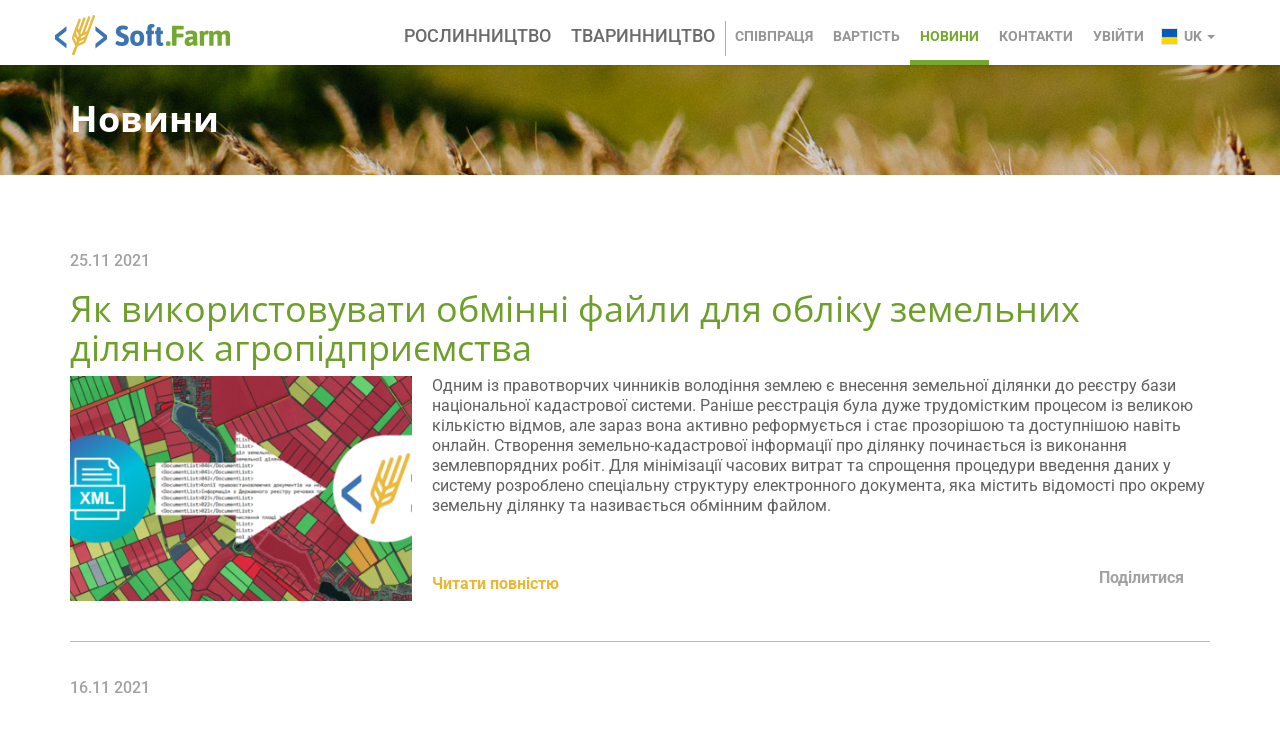

--- FILE ---
content_type: text/html; charset=UTF-8
request_url: https://www.soft.farm/uk/news?en%2Fnews=&page=5
body_size: 44719
content:
<!DOCTYPE html>
<html lang = "uk">
<head>
    <style>@import url(../css/frontend/scss/fonts.css);html{font-size:10px;-webkit-tap-highlight-color:rgba(0,0,0,0);font-family:sans-serif;-ms-text-size-adjust:100%;-webkit-text-size-adjust:100%}body{margin:0;color:#333;font-size:13px;font-family:'open_sansregular',Helvetica,Arial,sans-serif;line-height:1.428571429;background-color:#eef2f4}article,aside,details,figcaption,figure,footer,header,hgroup,main,menu,nav,section,summary{display:block}a{color:#457bb8;text-decoration:none;background-color:transparent}img{vertical-align:middle;border:0}button,input,optgroup,select,textarea{margin:0;color:inherit;font:inherit}button{overflow:visible}button,select{text-transform:none}button,html input[type='button'],input[type='reset'],input[type='submit']{cursor:pointer;-webkit-appearance:button}*{-webkit-box-sizing:border-box;-moz-box-sizing:border-box;box-sizing:border-box}*:before,*:after{-webkit-box-sizing:border-box;-moz-box-sizing:border-box;box-sizing:border-box}input,button,select,textarea{font-size:inherit;font-family:inherit;line-height:inherit}.img-responsive{display:block;height:auto;max-width:100%}.sr-only{position:absolute;width:1px;height:1px;margin:-1px;padding:0;border:0;overflow:hidden;clip:rect(0,0,0,0)}h1,h2,h3,h4,h5,h6,.h1,.h2,.h3,.h4,.h5,.h6{color:inherit;font-weight:500;font-family:inherit;line-height:1.1}h1,.h1,h2,.h2,h3,.h3{margin-top:18px;margin-bottom:9px}h2,.h2{font-size:27px}h3,.h3{font-size:23px}p{margin:0 0 9px}ul,ol{margin-top:0;margin-bottom:9px}.list-inline{margin-left:-5px;padding-left:0;list-style:none}.list-inline>li{display:inline-block;padding-right:5px;padding-left:5px}.container{margin-right:auto;margin-left:auto;padding-right:15px;padding-left:15px}.container:before,.container:after{content:' ';display:table}.container:after{clear:both}.row{margin-right:-15px;margin-left:-15px}.row:before,.row:after{content:' ';display:table}.row:after{clear:both}.col-xs-1,.col-sm-1,.col-md-1,.col-lg-1,.col-xs-2,.col-sm-2,.col-md-2,.col-lg-2,.col-xs-3,.col-sm-3,.col-md-3,.col-lg-3,.col-xs-4,.col-sm-4,.col-md-4,.col-lg-4,.col-xs-5,.col-sm-5,.col-md-5,.col-lg-5,.col-xs-6,.col-sm-6,.col-md-6,.col-lg-6,.col-xs-7,.col-sm-7,.col-md-7,.col-lg-7,.col-xs-8,.col-sm-8,.col-md-8,.col-lg-8,.col-xs-9,.col-sm-9,.col-md-9,.col-lg-9,.col-xs-10,.col-sm-10,.col-md-10,.col-lg-10,.col-xs-11,.col-sm-11,.col-md-11,.col-lg-11,.col-xs-12,.col-sm-12,.col-md-12,.col-lg-12{position:relative;min-height:1px;padding-right:15px;padding-left:15px}.col-xs-1,.col-xs-2,.col-xs-3,.col-xs-4,.col-xs-5,.col-xs-6,.col-xs-7,.col-xs-8,.col-xs-9,.col-xs-10,.col-xs-11,.col-xs-12{float:left}.col-xs-3{width:25%}.col-xs-4{width:33.3333333333%}.btn{display:inline-block;margin-bottom:0;padding:6px 12px;color:#71a4dd;font-size:11px;font-family:'open_sansbold',sans-serif;line-height:1.428571429;white-space:nowrap;text-align:center;text-transform:uppercase;vertical-align:middle;border:2px solid #94bdeb;border-radius:20px;background:0;background-image:none;cursor:pointer;-webkit-user-select:none;-moz-user-select:none;-ms-user-select:none;user-select:none;touch-action:manipulation}.fade{opacity:0;-webkit-transition:opacity .15s linear;-o-transition:opacity .15s linear;transition:opacity .15s linear}.collapse{display:none}.nav{margin-bottom:0;padding-left:0;list-style:none}.navbar{position:relative;min-height:30px;margin-bottom:18px;border:1px solid transparent}.navbar:before,.navbar:after{content:' ';display:table}.navbar:after{clear:both}.navbar-header:before,.navbar-header:after{content:' ';display:table}.navbar-header:after{clear:both}.navbar-collapse{padding-right:15px;padding-left:15px;border-top:1px solid transparent;box-shadow:inset 0 1px 0 rgba(255,255,255,0.1);overflow-x:visible;-webkit-overflow-scrolling:touch}.navbar-fixed-top .navbar-collapse,.navbar-fixed-bottom .navbar-collapse{max-height:340px}.container>.navbar-header,.container>.navbar-collapse,.container-fluid>.navbar-header,.container-fluid>.navbar-collapse{margin-right:-15px;margin-left:-15px}.navbar-fixed-top,.navbar-fixed-bottom{position:fixed;left:0;right:0;z-index:1030}.navbar-fixed-top{top:0;border-width:0 0 1px}.navbar-brand{float:left;height:30px;padding:6px 15px;font-size:17px;line-height:18px}.navbar-toggle{position:relative;float:right;margin-top:-2px;margin-right:15px;margin-bottom:-2px;padding:9px 10px;border:1px solid transparent;border-radius:2px;background-color:transparent;background-image:none}.navbar-toggle .icon-bar{display:block;width:22px;height:2px;border-radius:1px}.navbar-toggle .icon-bar+.icon-bar{margin-top:4px}.navbar-nav{margin:3px -15px}.navbar-default{border-color:#457bb8;background-color:#457bb8}.navbar-default .navbar-brand{color:#fff}.navbar-default .navbar-toggle{border-color:#ddd}.navbar-default .navbar-toggle .icon-bar{background-color:#888}.navbar-default .navbar-collapse,.navbar-default .navbar-form{border-color:#457bb8}.modal{position:fixed;top:0;left:0;bottom:0;right:0;z-index:1050;display:none;outline:0;overflow:hidden;-webkit-overflow-scrolling:touch}.navbar-nav>li{float:left}@media(min-width:768px){.navbar-nav{float:left;margin:0}.navbar-toggle{display:none}.navbar-header{float:left}.navbar-collapse{border-top:0}}.dropdown-menu{position:absolute;display:none}@media(min-width:1200px){.container{width:1170px}}.navbar-nav>li>a{line-height:18px}.guest-layout .navbar-default .navbar-nav{display:block}.nav>li>a{display:block}.caret{display:inline-block;width:0;height:0;margin-left:2px;vertical-align:middle;border-top:4px dashed;border-top:4px solid;border-right:4px solid transparent;border-left:4px solid transparent}.language-en,.language-ru,.language-uk,.language-pl,.language-nl,.language-az{padding-left:30px !important}:root{--main-font-family:'Roboto','Trebuchet MS',sans-serif}.more{border:2px solid #fff;height:51px;font-size:24px;font-family:'open_sanslight','Helvetica',sans-serif;line-height:47px;color:#fff;padding:0 45px;border-radius:26px;display:inline-block}.more:hover{background:rgba(255,255,255,0.2);text-decoration:none;color:#fff}.more-btn{border:2px solid #457bb8;width:225px;height:45px;font-size:17px;color:#457bb8;line-height:41px;text-align:center;display:block;margin:40px auto 0;border-radius:23px}.more-btn:hover{text-decoration:none;background-color:rgba(69,123,184,0.2)}body.guest{background:#fff}.header-news .title{font-size:36px;font-family:Tahoma,sans-serif;font-weight:bold;margin:0}.news-block .title-block{font-size:36px}.header-news{padding:47px 0 37px 0}.news-block .info-block>img.img{width:100%;max-width:100%;height:auto;display:block;min-height:570px}@media(max-width:767px){.news-block .info-block>img.img{min-height:55vw}}.news-block p{font-size:16px}.news-block .img-block{display:table-cell;width:30%;max-width:100%;vertical-align:top}@media(max-width:767px){.breadcrumb{max-height:40px}}html,body{height:100%}table{min-width:100%}button:focus,input:focus,a:focus{outline:0}.slider-capture,.carousel-caption p,.banner p{margin-bottom:25px;color:#fff;font-size:36px;font-family:'open_sanslight',sans-serif;line-height:1.16}.slider-capture strong,.carousel-caption p strong,.banner p strong{font-weight:400;font-family:'open_sanssemibold',sans-serif}.carousel-control,.guest-layout .left.carousel-control,.site-about .left.carousel-control,.guest-layout .right.carousel-control,.site-about .right.carousel-control,.guest-layout .carousel-control,.site-about .carousel-control{z-index:99;text-indent:-9999px;cursor:pointer;opacity:1;overflow:hidden}.filter-aligning table tr td,.filter-aligning table tr th,.herd-list table tr td,.herd-list table tr th{min-width:100px}.herd-list .table .filters th:first-child{min-width:70px}@-moz-document url-prefix(){.herd-list .table .filters th:first-child{border-left:0}}.herd-list .table .filters .input-cell .form-control{height:36px;padding-left:9px}.herd-list .table tr[data-new] .input-cell .form-control{box-sizing:border-box}.herd-list .table .input-cell .form-control{height:37px}.herd-list .table .input-cell .form-control:focus{height:37px}#general-report-filter label{display:inline-block;margin-top:5px;padding-right:5px !important}#general-report-filter select{padding-left:0}#general-report-filter #generalreportsearch-locationblockid{margin-left:-10px}.meat-delivery-list #item-list .table-wrapper .table,.accounting-livestock-list #item-list .table-wrapper .table,.full-width-list #item-list .table-wrapper .table{width:100%}.btn-geolocation-disease,.btn-geolocation-weed,.btn-geolocation-pest,.template-download .btn.btn-geolocation,.template-upload .btn.btn-geolocation,.image-cell .btn.btn-geolocation{position:relative;z-index:9999;width:22px;height:22px;background:url(../css/frontend/images/geoloc.png) no-repeat;cursor:pointer}.btn-geolocation-disease{width:22px;background:url(../css/frontend/images/threats/disease.png) no-repeat}.btn-geolocation-weed{width:22px;background:url(../css/frontend/images/threats/weed.png) no-repeat}.btn-geolocation-pest{width:22px;background:url(../css/frontend/images/threats/pest.png) no-repeat}.template-download .btn.btn-geolocation,.template-upload .btn.btn-geolocation,.image-cell .btn.btn-geolocation{float:left;margin:5px;border:0;border-radius:0}.template-download .btn.btn-geolocation:hover,.template-download .btn.btn-geolocation:focus,.template-download .btn.btn-geolocation:active,.template-upload .btn.btn-geolocation:hover,.template-upload .btn.btn-geolocation:focus,.template-upload .btn.btn-geolocation:active,.image-cell .btn.btn-geolocation:hover,.image-cell .btn.btn-geolocation:focus,.image-cell .btn.btn-geolocation:active{border:0;background-color:transparent;outline:0}.btn-geolocation-pos{position:absolute;top:3px;left:3px;display:none}.btn-geolocation-pos.active{transform:scale(1.2)}.icon{display:inline-block;background:url("../css/frontend/images/icon.png") no-repeat}.icon-remove{width:16px;height:22px;background-position:0 -119px}.icon-search{width:15px;height:15px;background-position:0 -151px}.icon-close{width:18px;height:18px;background-position:0 -176px}.icon-copy{width:16px;height:18px;background-position:0 -53px}.icon-download{width:19px;height:22px;margin-top:-3px;margin-right:2px;vertical-align:middle;background-position:0 -451px}.icon-delete{position:relative;top:5px;width:16px;height:18px;background-position:0 -293px}.icon-del{position:relative;top:5px;width:20px;height:19px;background-position:0 -120px}.icon-edit{position:relative;top:2px;width:16px;height:16px;background-position:0 -264px}.icon-view{width:16px;height:20px;background-position:0 -208px}.icon-ok{width:16px;height:12px;background-position:0 -26px}.icon-cancel{width:20px;height:20px;margin-right:2px;vertical-align:middle;background-position:0 -381px}.icon-confirm{width:20px;height:20px;margin-right:2px;vertical-align:middle;background-position:0 -338px}.icon-cancel-sync{position:relative;top:-2px;width:20px;height:18px;margin-right:2px;vertical-align:middle;background-position:0 -512px}.icon-allow-sync{position:relative;top:-2px;width:20px;height:18px;margin-right:2px;vertical-align:middle;background-position:0 -484px}.icon-enter{width:16px;height:16px;margin-right:10px;background-position:0 -234px}.icon-export{position:relative;top:2px;width:12px;height:12px;margin-right:5px;background-position:0 -297px}.icon-update{position:relative;top:2px;width:20px;height:20px;margin-right:5px;background:url(../css/frontend/images/update-single.svg) no-repeat center center}.show-icon{position:relative;width:21px;height:20px;text-indent:-999px;background-position:0 -416px;overflow:hidden}.disabled-icon{cursor:not-allowed;filter:brightness(0) saturate(100%) invert(88%) sepia(16%) saturate(175%) hue-rotate(196deg) brightness(94%) contrast(87%)}.field-kindid label{display:inline-block;margin-top:5px}.transparent-cell{outline:none !important}.transparent-cell:hover{background-color:transparent !important}.styled-checkbox-wrap{position:relative;display:inline-block;height:40px}.styled-checkbox-wrap .label-styled-checkbox{position:absolute;top:1px;left:0;width:31px;height:31px;border:2px solid #5c91cd;border-radius:3px;background:#eef2f4;cursor:pointer}.styled-checkbox-wrap .label-styled-checkbox:after{position:absolute;top:9px;left:9px;content:'';width:12px;height:7px;border:4px solid #4a7ab5;border-top:0;border-right:0;background:transparent;opacity:.2;transform:rotate(-45deg)}.styled-checkbox-wrap .label-styled-checkbox:hover::after{opacity:.6}.styled-checkbox-wrap input[type='checkbox']:checked+.label-styled-checkbox:after{opacity:1}#create-animal-modal .modal-dialog{max-height:80vh !important;margin:60px auto}#create-animal-modal .scroll-body{height:650px}.loader-wrap{position:absolute;top:0;left:0;bottom:0;right:0;z-index:9997;text-align:center;background:rgba(238,242,244,0.75)}.loader{position:absolute;top:50%;left:50%;width:200px;height:250px;background:url("../css/frontend/images/loading.gif") no-repeat center center;transform:translate(-50%,-50%)}.loader_button{position:relative}.loader_button::after{position:absolute;top:0;left:0;content:'';display:block;width:100%;height:100%;background:url("../css/frontend/images/loading.gif") no-repeat center center;background-size:auto 90%}.has-error .help-block,.has-error .control-label,.has-error .radio,.has-error .checkbox,.has-error .radio-inline,.has-error .checkbox-inline,.has-error.radio label,.has-error.checkbox label,.has-error.radio-inline label,.has-error.checkbox-inline label{color:#ec7979}.badge.badge-orange{background-color:#f6b243}.badge.badge-red{background-color:#dc3545}.badge.badge-blue{background-color:#457bb8}.badge.badge-green{background-color:#78a938}.badge.badge-gray{background-color:#909090}.neumorphism-toggle{position:relative;transform:scale(var(--scale,1)) translateZ(0);transition:transform .3s}.neumorphism-toggle input{display:none}.neumorphism-toggle input+label{position:relative;display:inline-block;width:auto;margin-bottom:0;padding-top:3px;border-radius:9px;cursor:pointer;transition:box-shadow .4s}.neumorphism-toggle input+label:before{position:absolute;top:0;left:0;bottom:0;right:0;content:'';border-radius:inherit;opacity:var(--gradient,0);transition:opacity .4s}.neumorphism-toggle input+label .switch{position:relative;z-index:1;display:inline-block;width:34px;height:14px;vertical-align:top;border-radius:11px;background:var(--primari-switch,#dcdce3)}.neumorphism-toggle input+label .switch:before{position:absolute;top:0;left:0;bottom:0;right:0;content:'';border-radius:inherit;background:var(--primari-switch,#dcdce3);transition:opacity .4s}.neumorphism-toggle input+label .switch .dot{position:absolute;top:-3px;left:-1px;width:20px;height:20px;border-radius:50%;background:#787c8f;transform:translateX(var(--offset,0));transition:transform .4s,box-shadow .4s}.neumorphism-toggle input+label .switch .dot:before{position:absolute;top:0;left:0;bottom:0;right:0;content:'';border-radius:inherit;background:#457bb8;opacity:var(--gradient,0);transition:opacity .4s}.neumorphism-toggle input+label span{display:inline-block;margin-top:-3px;margin-left:7px;color:#3a3c46;font-size:16px;line-height:19px}.neumorphism-toggle input:checked+label{--offset:18px;--text:#404660;--gradient:1;--light-shadow:rgba(255,255,255,0.8);--light-shadow-2:rgba(255,255,255,0.1);--primari-switch:#acc4dc}.nav-tabs--new{padding:0 .5px;border:1px solid #e6e6e6;border-radius:4px}.nav-tabs--new>li{margin-bottom:0}.nav-tabs--new>li>a{display:inline-block;margin:1px .5px;padding:6px 33px;color:#457bb8;font-weight:500;font-size:15px;font-family:var(--main-font-family);line-height:18px;border:none !important;border-radius:3px}.nav-tabs--new>li>a:hover,.nav-tabs--new>li>a:focus{color:#fff;background:#3c6ba0}.nav-tabs--new>li.active>a,.nav-tabs--new>li.active>a:hover,.nav-tabs--new>li.active>a:focus{color:#fff;background:#3c6ba0}@media(max-width:899px){.nav-tabs--new>li>a{padding:6px 12px}}.form-item{position:relative;display:flex;margin-bottom:32px;color:#787c8f;font-size:16px;line-height:19px}.form-item__left{position:relative;width:43%;padding-right:24px}.form-item__left--required:after{position:relative;content:'*';display:inline-block;width:4px;height:8px;margin-left:2px;color:#ff8400;font-size:13px}.form-item__right{position:relative;width:57%;color:#3a3c46}.form-item__right .form-group{display:block;width:100%;margin-bottom:0}.form-item__right label{display:none}.form-item__reset{position:absolute;top:0;right:0;color:#457bb8;font-size:16px;font-family:var(--main-font-family);line-height:19px}.form-item__link{margin-top:4px;margin-left:auto}.form-item--field{align-items:center;margin-bottom:1px}.form-item--field .form-item__left{padding-bottom:15px}.form-item--linked{flex-direction:column}.form-item:last-child{margin-bottom:0}.form-item-datepickers{display:flex !important;align-items:center}.form-item-datepickers__left{position:relative;margin-right:5px}.form-item-datepickers__right{position:relative;margin-left:5px}.form-item-datepickers__placeholder{position:absolute;top:-8px;left:7px;z-index:2;padding:0 4px;color:#787c8f;font-size:12px;font-family:var(--main-font-family);background:#fff}.form-item-datepickers .mx-input-icon__calendar{width:38px;background-image:url(/css/frontend/images/agroplan/calendar-datepicker.svg)}.form-item .form-control{width:100%;height:auto;padding:9.5px 12px;color:#3a3c46;font-size:16px;line-height:19px;border:1px solid #e6e6e6;border-radius:4px;background:#fff}.form-item .form-control::placeholder{color:#3a3c46}.form-item .checkbox input{position:relative;margin-left:0}.form-item .vue-select2-container{width:100%}.form-item .vue-select2-container+.dynamic-placeholder{position:absolute;top:-9px;left:9px;padding:0 5px;color:#999;font-size:11px;background:#fff}.form-item .vue-select2-container .close-button{top:16px}.form-item .vue-select2-container .unhandled-value{top:10px}.form-item .select2-container{width:100% !important;height:40px !important;min-height:40px !important}.form-item .select2-container.select2-container--disabled .select2-selection--single{background:#fff}.form-item .select2-container .select2-selection{height:40px;min-height:40px;padding-top:9px !important;border:1px solid #e6e6e6 !important;border-radius:4px !important;box-shadow:none !important}.form-item .select2-container .select2-selection:focus{outline:0}.form-item .select2-container .select2-selection span:nth-child(1){color:#323232;font-size:16px;font-family:var(--main-font-family)}.form-item .select2-container .select2-selection span:nth-child(2){height:40px !important}@media(max-width:500px){.form-item{flex-wrap:wrap;margin-bottom:12px}.form-item .form-item__left,.form-item .form-item__right{width:100%}.form-item .form-item__left{padding-bottom:8px}}.btn--iconed svg{margin-right:8px}.btn--iconed span{display:inline-flex;align-items:center}.btn-blue{color:#457bb8;border:2px solid #457bb8;background:#fff}.btn-blue:hover{color:#fff;border:2px solid #457bb8;background:#457bb8}.btn-blue:hover path{fill:white}.weather-tabs{display:flex;height:calc(100% - 25px);overflow:hidden}.weather-tabs .tab-content,.weather-tabs .tab-pane,.weather-tabs .tab-pane>.row{height:100%;overflow:hidden}.weather-tabs .weather-charts{height:100%;padding-bottom:15px;overflow:auto}@media(max-width:1200px){.weather-tabs .weather-charts{height:auto}}.welcome-page,.site-contact,.site-terms-and-conditions,.site-cost,.organization-list,.site-collaboration,.contact,.main-sidebar>.site-about{height:100%;overflow:hidden;overflow-y:auto}.terms-content,.individual-form-wrapper{height:100%;overflow:hidden}.news-page{height:100%;overflow:hidden;overflow-y:auto}#st_gdpr_iframe{top:-10px;line-height:0;visibility:hidden;opacity:0}#subscription-chart-filter{width:100%}#subscription-chart-filter .form-group{margin-left:8px}#subscription-chart-filter .form-group:first-child{margin-left:0}#subscription-chart-filter .form-group .control-label{float:left;width:auto;margin-top:7px;margin-right:8px;padding:0}#subscription-chart-filter .form-group .col-fix{width:auto;max-width:120px}#subscription-chart-filter .form-group .select2,#subscription-chart-filter .form-group .form-control{max-width:120px}@media(max-width:1500px){#subscription-chart-filter .form-group{margin-bottom:8px}}@media(max-width:767px){#subscription-chart-filter .form-group{margin-left:0}#subscription-chart-filter .form-group .col-fix{width:100%;max-width:100%}#subscription-chart-filter .form-group .select2,#subscription-chart-filter .form-group .form-control{width:100%;max-width:100%}}.dots-dropdown{position:relative;height:24px}.dots-dropdown__button{display:inline-block;width:24px;height:24px;padding:0;border:0;border-radius:4px;background:0;box-shadow:none;transition:all .2s}.dots-dropdown__button:hover{background:#eef2f4}.dots-dropdown__button svg{width:100%;height:100%}.dots-dropdown__list{position:absolute;top:calc(100%+3px);right:0;z-index:2;min-width:174px;padding:19px 24px 19px 12px;border:1px solid #e6e6e6;border-radius:4px;background:#fff;box-shadow:0 16px 24px rgba(0,0,0,0.06),0 2px 6px rgba(0,0,0,0.04),0 0 1px rgba(0,0,0,0.04);visibility:hidden;opacity:0;transition:all .2s}.dots-dropdown__item{margin-bottom:19px}.dots-dropdown__item:last-child{margin-bottom:0}.dots-dropdown__item a{display:flex;color:#323232;font-weight:normal;font-size:16px;line-height:19px}.dots-dropdown__item .tooltip-new{margin-left:4px}.dots-dropdown:hover .dots-dropdown__list{visibility:visible;opacity:1}.tooltip-new{display:inline-block;width:16px;height:16px;color:#787c8f}.modal-new__title{display:block;margin:0 0 10px;color:#3a3c46;font-weight:500;font-size:24px;line-height:28px}.modal-new__description{margin-top:15px;margin-bottom:0;color:#787c8f;font-size:16px;line-height:19px}.modal-new .modal-content{display:flex;flex-direction:column;max-height:calc(100vh - 40px);padding:24px 0 24px 24px;font-family:var(--main-font-family);border:0;border-radius:4px;background:#fff;box-shadow:0 16px 24px rgba(0,0,0,0.06),0 2px 6px rgba(0,0,0,0.04),0 0 1px rgba(0,0,0,0.04);overflow:hidden}.modal-new .close{top:7px;right:12px;color:#787c8f;font-weight:100;font-size:31px;font-family:var(--main-font-family);opacity:1}.modal-new-body{height:100%;margin-top:21px;padding-right:24px;overflow:auto}.modal-new .form-item{margin-bottom:21px}.modal-new .form-item:last-child{margin-bottom:0}.modal-new-actions{display:flex;align-items:center;margin-top:45px}.modal-new-actions .btn{margin-right:10px;padding:8px 22px;font-size:12px;line-height:14px}.modal-new-actions .btn-clean{padding:0;color:#a5a7b8 !important;font-weight:normal;font-size:16px;line-height:19px;text-transform:none;border:none !important;box-shadow:none !important}@media(max-width:767px){.modal-new{top:45px !important;height:calc(100vh - 45px) !important}.modal-new-body{padding-right:16px}.modal-new .modal-wrapper{vertical-align:top}.modal-new .modal-content{width:100% !important;height:100%;max-height:calc(100vh - 45px);margin:0;padding:16px 0 16px 16px;border-radius:0}}.guest-layout .site-about .jumbotron{padding:0;padding-top:60px}.guest-layout .navbar-default{padding-top:15px;border:none !important;border-color:transparent;background:#fff}.guest-layout .navbar-default .navbar-nav{display:inline-block;float:none}.guest-layout .navbar-default .navbar-nav>li>a{color:#979696}.guest-layout .navbar-default .navbar-collapse{margin-bottom:-5px;padding-top:6px}@media(max-width:991px){.guest-layout .navbar-default .container{width:auto}}@media(max-width:767px){.guest-layout .navbar-default{padding-bottom:10px}}.guest-layout #header-collapse .navbar-right>li:first-child:before{content:'';display:inline-block;float:left;width:1px;height:35px;background-color:#aeaeae}@media(max-width:767px){.guest-layout #header-collapse .navbar-right>li:first-child:before{width:0}}.guest-layout #header-collapse .navbar-right>li .dropdown-menu{margin-left:0;padding:0;border-top:1px solid #fff;border-radius:0;background-color:#fff;box-shadow:0 5px 5px rgba(0,0,0,0.1)}.guest-layout #header-collapse .navbar-right>li .dropdown-menu li:nth-child(2n){background:#f2f2f2}.guest-layout #header-collapse .navbar-right>li .dropdown-menu a{color:#6b6b6b;line-height:26px !important}.guest-layout #header-collapse .navbar-right>li .dropdown-menu a:hover,.guest-layout #header-collapse .navbar-right>li .dropdown-menu a:focus{color:#fff;background:#aaa}.guest-layout #header-collapse .navbar-right>li>a{display:block;padding-bottom:15px;font-weight:700;font-size:14px;font-family:var(--main-font-family);text-transform:uppercase;border-bottom:5px solid transparent;background:0}.guest-layout #header-collapse .navbar-right>li>a:hover,.guest-layout #header-collapse .navbar-right>li>a:active,.guest-layout #header-collapse .navbar-right>li>a:focus{color:#75a82f;border-bottom-color:#75a82f;transition:all .4s}@media(max-width:991px){.guest-layout #header-collapse .navbar-right>li>a{font-size:12px}}@media(max-width:845px){.guest-layout #header-collapse .navbar-right>li>a{padding-right:0;padding-left:10px}}@media(max-width:767px){.guest-layout #header-collapse .navbar-right>li>a{padding-right:15px}}.guest-layout #header-collapse .navbar-right>li.active>a{color:#75a82f;border-bottom-color:#75a82f;transition:all .4s}.guest-layout #header-collapse .nav-left>li>a{padding-bottom:15px;color:#6b6b6b;font-weight:500;font-size:18px;font-family:var(--main-font-family);text-transform:uppercase;border-bottom:5px solid transparent;background-color:#fff}.guest-layout #header-collapse .nav-left>li>a:hover,.guest-layout #header-collapse .nav-left>li>a:active{color:#3c74b1;border-bottom-color:#3c74b1;background-color:#fff;transition:all .4s}@media(max-width:991px){.guest-layout #header-collapse .nav-left>li>a{font-size:16px}}@media(max-width:893px){.guest-layout #header-collapse .nav-left>li>a{font-size:14px}}.guest-layout #header-collapse .nav-left>li.active>a{color:#3c74b1;border-bottom-color:#3c74b1;background-color:#fff;transition:all .4s}@media(max-width:991px){.guest-layout #header-collapse .nav-left{float:left}}@media(max-width:767px){.guest-layout #header-collapse .nav-left{float:none}}@media(max-width:767px){.guest-layout #header-collapse{margin-top:10px}}.guest-layout .navbar-fixed-top{text-align:right;box-shadow:0 0 5px rgba(0,0,0,0.2);transition:all 1s ease-in-out}.guest-layout .navbar-fixed-top>*{transition:all 1s ease-in-out}.guest-layout .navbar-fixed-top.scroll{padding:0}@media(max-width:1200px){.guest-layout .navbar-fixed-top{top:0;padding-bottom:10px;border-width:0 0 1px}}.guest-layout .scroll .navbar-brand{width:41px;height:31px;margin-top:5px;background:url("../css/frontend/images/logo_scroll.png") no-repeat}.guest-layout .navbar-brand{width:197px;height:40px;text-align:left;text-indent:-999px;background:url(/css/frontend/images/logo_guest.webp) no-repeat;overflow:hidden}@media(max-width:999px){.guest-layout .navbar-brand{margin-left:15px !important}}.guest-layout .carousel-indicators,.site-about .carousel-indicators{display:none}.guest-layout .dropdown{position:relative;z-index:999}.guest-layout .left.carousel-control,.site-about .left.carousel-control{background:url(../css/frontend/images/left.png) no-repeat right center}.guest-layout .right.carousel-control,.site-about .right.carousel-control{background:url(../css/frontend/images/right.png) no-repeat left center}.guest-layout .carousel-inner>.item>img,.site-about .carousel-inner>.item>img{position:absolute;left:50%;bottom:0;width:auto;min-width:100%;max-width:none;min-height:550px;transform:translateX(-50%)}.guest-layout .carousel-inner>.item,.site-about .carousel-inner>.item{position:relative}.navbar-brand{display:inline-block;width:54px;height:30px;text-indent:-999px;background:url("../css/frontend/images/logo.png") no-repeat center center;overflow:hidden}#main-menu>li>a,#main-menu-right>li>a{padding:6px 10px;font-size:12px;text-transform:uppercase}@media(max-width:1200px){#main-menu>li>a,#main-menu-right>li>a{padding:6px 5px}}@media(max-width:1100px){#main-menu>li>a,#main-menu-right>li>a{font-size:11px}}#header-collapse.navbar-collapse #main-menu-option{margin-left:auto}@media(min-width:1201px){#header-collapse.navbar-collapse{display:flex !important}}@media(min-width:1201px){.guest-layout #header-collapse.navbar-collapse{display:block !important}}.navbar-nav>li>.dropdown-menu{margin-left:0;padding:0;border-top:1px solid #3b6799;border-bottom:0;border-radius:0;background-color:#346aaa;box-shadow:none}.navbar-nav>li>.dropdown-menu a{padding:6px 10px;color:#fff}.navbar-nav>li>.dropdown-menu a:hover,.navbar-nav>li>.dropdown-menu a:focus{background-color:#457bb9}.navbar-nav>li>.dropdown-menu a span{padding-right:5px}.navbar-nav .references>a,.navbar-nav .settings>a,.navbar-nav .help>a,.navbar-nav .crop-husbandry>a,.navbar-nav .animal-husbandry>a{display:block;width:35px;height:30px;background-repeat:no-repeat;background-position:8px 6px}.navbar-nav .references>a:hover,.navbar-nav .settings>a:hover,.navbar-nav .help>a:hover,.navbar-nav .crop-husbandry>a:hover,.navbar-nav .animal-husbandry>a:hover{opacity:.9}.navbar-nav .references>a .caret,.navbar-nav .settings>a .caret,.navbar-nav .help>a .caret,.navbar-nav .crop-husbandry>a .caret,.navbar-nav .animal-husbandry>a .caret{display:none}.navbar-nav .help a{background-image:url(../css/frontend/images/ask.svg)}.navbar-nav .settings>a{background-image:url(../css/frontend/images/gear.svg)}.navbar-nav .references>a{background-image:url(../css/frontend/images/books-stack.svg)}.icon-animal{background-image:url(../css/frontend/images/pig.svg)}.icon-grain{background-image:url(../css/frontend/images/oat.svg)}.icon-husbandry{display:block;float:left;width:25px;height:25px;background-repeat:no-repeat;background-position:0 0}#main-menu-right li:last-child #w2{right:0;padding:0}#main-menu-right #w2{right:auto;padding:0}#main-menu-right #w2>li{width:auto}#main-menu-right #w2>li a{padding:8px 10px}.carousel-caption{top:47%;text-align:left;transform:translateY(-47%)}.banner{margin:65px 0;padding:70px 0;text-align:center;background:url("../css/frontend/images/banner.jpg") no-repeat center top}.site-about .jumbotron{padding:10px}.site-about .carousel-caption{top:20px;left:0;right:0;padding:0 100px;text-align:center;transform:translateY(0)}.site-about .banner{margin:0;color:#fff;background:url("../css/frontend/images/banner-about.jpg") no-repeat center top}.site-about .banner .sub-title{margin:0 0 5px;color:#fff;font-size:18px;font-family:'open_sansbold'}.site-about .banner .btn{margin-top:25px;padding:5px 40px;font-weight:500;font-size:22px;font-family:var(--main-font-family);border:2px solid #fff;background:transparent}.site-about .banner p{max-width:700px;margin:0 auto 50px;font-size:18px;font-family:var(--main-font-family);line-height:1.5}.site-about .banner .title{margin-top:40px;margin-bottom:25px;color:#fff;font-weight:400;font-size:36px;font-family:var(--main-font-family)}#contact-form #contactform-verifycode{float:right}#contact-form #contactform-verifycode-image{margin-top:-10px}.has-error .form-control{border:1px solid #ec7979;border-radius:2px}.has-error .control-label{color:#ec7979}.has-error .select2-selection{border:1px solid #ec7979 !important}.select2-container{width:inherit !important}.select2-container input{max-width:100% !important}.ndvi-container .select2-container,#yii-tab .select2-container,.dashboard-search .select2-container{width:100% !important}.ndvi-container .select2-container input,#yii-tab .select2-container input,.dashboard-search .select2-container input{max-width:100% !important}.select2-selection{height:32px !important;padding:6px 12px !important;border:1px solid #ccc !important;border-radius:2px !important;box-shadow:inset 0 1px 1px rgba(0,0,0,0.075) !important}.select2-selection span:nth-child(1){padding:0 !important;line-height:1.42857143 !important}.select2-selection span:nth-child(2){height:32px !important}.terms-headers{margin-top:35px}.field-survey-threat-image-thumbnail{width:170px}.width-40{width:40%}@media(min-width:1300px){.guest-align{padding:0 80px 0}}@media(min-width:1299px) and (max-width:1446px){.guest-align{padding:0}}@media(min-width:989px) and (max-width:1137px){.guest-align{width:440px}}@media(max-width:991px){.certification p{padding:0 30px 0}}@media(min-width:768px){#sheet-info-modal .modal-dialog{width:765px}#sheet-info-modal .modal-body .form-control{width:542px}.intl-tel-input .country-list{max-height:200px !important}}@media(max-width:1700px){.site-about .carousel-caption{top:20px;transform:translateY(0)}.site-about .right.carousel-control{background:url("../css/frontend/images/right.png") no-repeat center 85px}.site-about .left.carousel-control{background:url("../css/frontend/images/left.png") no-repeat center 85px}}@media(max-width:1400px){.guest-layout .right.carousel-control{background:url("../css/frontend/images/right.png") no-repeat center center}.guest-layout .left.carousel-control{background:url("../css/frontend/images/left.png") no-repeat center center}.fht-tbody div[class^='form-group dialog field-soiltype']{right:36px;min-width:170px}}@media(min-width:1680px){.carousel-caption{padding-bottom:90px}}@media(min-width:1200px){.carousel-caption{right:34%}}@media(max-width:1600px){.mineral-grid .table-wrapper th:nth-child(2),.mineral-grid .table-wrapper td:nth-child(2){max-width:80px;word-wrap:break-word}}@media(min-width:940px) and (max-width:1200px){.carousel-caption{right:20%}.carousel-caption p{font-size:30px}}@media(max-width:940px){.carousel-caption p{font-size:24px}}@media(max-width:740px){.guest-layout .left.carousel-control,.guest-layout .right.carousel-control{display:none}.carousel-caption{left:10%;right:10%}.guest-layout .carousel-indicators{display:block}.guest-layout .navbar-fixed-top,.guest-layout .navbar-fixed-top.scroll{padding:8px 10px;-webkit-box-sizing:border-box;-moz-box-sizing:border-box;box-sizing:border-box}.guest-layout .navbar-toggle{margin-top:4px}.guest-layout .scroll .navbar-brand,.guest-layout .navbar-fixed-top.scroll .navbar-toggle{margin-top:0}#map-canvas{height:400px}.banner,.header-contact,.site-about .banner,.site-collaboration .banner{-webkit-background-size:cover;background-size:cover}.map{margin-bottom:15px}.row-img .sub-title{font-size:26px}}@media(max-width:542px){.header-terms{padding:0}}@media(max-height:821px){.dropdown.references .dropdown-menu{max-height:calc(100vh - 40px);overflow:auto}}@media(max-width:1200px){.dropdown.references .dropdown-menu{max-height:initial;overflow:initial}}@media(max-height:800px){.guest .modal-dialog .title{margin-bottom:10px}#form-signup p.required{margin-bottom:0}#form-signup label{font-size:13px}#form-signup .form-group{margin-bottom:5px}.guest .modal-body{top:-20px}}@media(max-width:768px){.guest-layout .navbar-nav{display:block}.guest-layout #header-collapse .navbar-right>li>a{display:inline-block}.navbar-fixed-top .navbar-collapse,.navbar-fixed-bottom .navbar-collapse{max-height:none}.guest #header-collapse .nav>li>a,.guest #header-collapse .nav>li>a:hover,.guest #header-collapse .nav>li.active>a{border-bottom:none !important}.guest #main-menu-right .dropdown:hover .dropdown-menu{display:none}.guest #main-menu-right .dropdown.open:hover .dropdown-menu{display:block}.news-block .img-block{display:block;width:100%}.news-block .content-block{display:block;width:100%;padding:20px 0 50px 0}.news-block .content-block .info-row{left:0}.main{margin-left:0 !important}.guest-layout #header-collapse .navbar-right>li:first-child:before{height:0}}@media(max-height:600px){.form-block{padding:20px}.modal-dialog{max-width:93%}.guest-layout .navbar-toggle{margin-top:4px}.guest-layout .scroll .navbar-brand,.guest-layout .navbar-fixed-top.scroll .navbar-toggle{margin-top:0}}@media(max-width:999px){.guest-layout .navbar-nav{display:block !important}.guest #header-collapse .nav>li>a,.guest #header-collapse .nav>li>a:hover,.guest #header-collapse .nav>li.active>a{border-bottom:none !important}}@media(max-width:480px){.jumbotron{padding-top:50px}.site-collaboration .banner .btn{max-width:100%;font-size:14px}.site-collaboration .banner .sub-title{margin-bottom:20px;font-size:18px}}@media(max-width:998px){.partner-center,.partner-left,.partner-right{margin:5px auto;text-align:center}.partner-right{padding:0}.partner-left{margin-top:-10px}.partner-center h4{font-size:16px}.partners .block-title{width:auto;margin:25px auto}}@media(max-width:1200px){.navbar-header{float:none}.navbar-left,.navbar-right{float:none !important}.navbar-toggle{display:block;margin:5px}.navbar-toggle:hover,.navbar-toggle:focus{background-color:#3c6a9f !important}.navbar-toggle .icon-bar{background-color:#fff}.navbar-collapse{border-top:1px solid transparent;box-shadow:inset 0 1px 0 rgba(255,255,255,0.1)}.navbar-collapse.collapse{display:none !important}.navbar-nav{float:none !important;margin-top:7.5px}.navbar-nav>li{float:none}.navbar-nav>li>a{padding-top:10px;padding-bottom:10px}.collapse.in{display:block !important}.navbar-brand{background-position:bottom right}#main-menu-option li{float:left}}@media(max-height:650px){.navbar-nav>li>.dropdown-menu a{padding:3px 10px;font-size:12px}}@media(min-width:1000px){.completed-jobs-filter-align{text-align:right}}@media(max-width:1000px){.completed-jobs-filter-align{margin-top:15px;margin-left:-15px;text-align:left}}@media(max-width:1150px){#counterParty{width:calc(100% - 50px)}}@media(min-width:769px){.main-sidebar{margin-left:165px}body.closed .main{margin-left:65px}}@media(max-width:765px){#sheet-info-modal #seeding-container{overflow:auto}}.section1{padding-top:251px;padding-bottom:175px;color:#fff;background-image:url(../css/frontend/images/banner_2022.webp);background-repeat:no-repeat;background-position:0 65px}.section1 .title{font-weight:900;font-size:42px;font-family:var(--main-font-family);line-height:42px}@media(max-width:550px){.section1 .title{font-size:28px;line-height:36px}}.section1 .subtitle{margin-top:22px;margin-bottom:46px;font-size:22px;font-family:var(--main-font-family);line-height:30px}@media(max-width:550px){.section1 .subtitle{margin-top:33px;font-size:16px;line-height:26px}}@media(min-width:1921px){.section1{background-position:0 65px;background-size:cover}}@media(max-width:1400px){.section1{background-position:-358px 65px}}@media(max-width:1200px){.section1{background-position:-358px 69px}}@media(max-width:1000px){.section1{background-position:-537px 69px}}@media(max-width:500px){.section1{background-image:url(../css/frontend/images/banner_2022_mobile.webp);background-position:60.5% 69px}}@media(max-width:740px){.section1{background-position:60.5% 59px}}@media(max-width:700px){.section1{background-position:60.5% 59px}}@media(max-width:500px){.section1{padding-top:114px;padding-bottom:145px;background-position:60.5% 59px}.section1 .more{padding:0 35px;font-size:16px}}.br-mobile{display:none}@media(max-width:550px){.br-mobile{display:inherit}}@media(max-width:550px){.br-lg{display:none}}.section2{padding-top:80px;padding-bottom:80px}.section2 .title-description{margin-bottom:97px}@media(max-width:491px){.section2{padding-top:40px;padding-bottom:50px}.section2 .sub-title{font-weight:700;font-size:28px;font-family:var(--main-font-family)}}.title-texts{display:flex;flex-direction:column;align-items:center}.title-texts.yellow .title-block{background-color:#f2a92e}.title-texts.yellow .sub-title{color:#f6b243}.title-texts.blue .title-block{background-color:#3c74b1}.title-texts.blue .sub-title{color:#457bb8}.title-texts .title-block{display:flex;justify-content:center;align-items:center;height:35px;padding:0 6px}.title-texts .title{margin:0;color:#fff;font-weight:700;font-size:16px;font-family:var(--main-font-family);font-stretch:condensed;letter-spacing:.6px;text-transform:uppercase}.title-texts .sub-title{margin:28px 0 19px 0;font-weight:300;font-size:42px;font-family:var(--main-font-family);text-align:center}@media(max-width:1000px){.title-texts .sub-title{text-align:left}}@media(max-width:491px){.title-texts .sub-title{font-weight:700;font-size:28px;font-family:var(--main-font-family)}}@media(max-width:1000px){.title-texts{align-items:flex-start}}.title-description{color:#606060;font-size:18px;font-family:var(--main-font-family);line-height:28px;text-align:center}@media(max-width:1199px){.title-description{text-align:left}}@media(max-width:500px){.title-description{margin-bottom:54px;font-size:16px;line-height:24px}}.section2-mobile{display:none}@media(max-width:1199px){.section2-mobile{display:block}}.row-mobile-macbook{height:220px;padding-top:30px;background-repeat:no-repeat;background-position:center center}.row-mobile-macbook .front__icon{margin-bottom:40px}@media(max-width:1199px){.row-icons,.flang-icons-margin{display:none}}.row-icons{margin-bottom:53px}.front__icon-block{height:112px}.front__icon{display:flex;justify-content:center;align-items:center;height:80px;margin-bottom:10px}.front__icon-text{color:#484848;font-weight:500;font-size:20px;font-family:var(--main-font-family);text-align:center}.flang-icons-margin{margin-top:29px}.flang-icons-margin .front__icon-block{margin-bottom:45px}.row-macbook{background-repeat:no-repeat;background-position:55% 0;-webkit-background-size:contain;background-size:contain}@media(max-width:1199px){.row-macbook{-webkit-background-size:0;background-size:0}}.mobile-icon-padding-right{padding-right:34px}.mobile-icon-padding-left{padding-left:34px}@media(max-width:400px){.front__icon-flex-start{justify-content:flex-start}.front__icon-flex-end{justify-content:flex-end}}.section-text{color:#606060;font-size:18px;font-family:var(--main-font-family);text-align:center}.section-text.section-2-text{margin-top:214px}@media(max-width:1199px){.section-text.section-2-text{margin-top:0;text-align:left}}.section-text.section-3-text{margin-top:109px}@media(max-width:1199px){.section-text.section-3-text{margin-top:0;text-align:left}}.section-text.section-5-text{margin-top:16px;margin-bottom:33px}@media(max-width:500px){.section-text{font-size:16px}}.more-btn-block{text-transform:uppercase}.more-btn{font-family:var(--main-font-family)}.more-btn-block-yellow{display:flex}.more-btn-block-yellow .more-btn{display:inline-block;width:255px;color:#f5b343;border:2px solid #f5b343}@media(max-width:360px){.more-btn-block-yellow .more-btn{width:100%}}.more-btn-block-blue .more-btn{width:255px}@media(max-width:360px){.more-btn-block-blue .more-btn{width:100%}}.section3{padding-top:80px;padding-bottom:100px;background-color:#f2f2f2}.section3 .title-description{margin-bottom:78px}@media(max-width:1199px){.section3 .title-description{margin-bottom:38px}}@media(max-width:491px){.section3{padding-top:50px;padding-bottom:50px}}.row-ipad-mobile{display:none;margin-bottom:40px}@media(max-width:1199px){.row-ipad-mobile{display:block}}.ipad-container{display:none;justify-content:center;margin-bottom:10px}@media(max-width:1199px){.ipad-container{display:flex}}@media(max-width:740px){.ipad-container{display:block}}.row-ipad{background-repeat:no-repeat;background-position:50% 0}@media(max-width:1199px){.row-ipad{-webkit-background-size:0;background-size:0}}.new-banner{padding-bottom:167px;border-bottom:1px #c4c4c4 solid;background-image:url(../css/frontend/images/new-banner.webp);background-repeat:repeat no-repeat;background-position:0 bottom}.new-banner .more-block{display:flex;justify-content:center;margin-top:43px}.new-banner .more-block .more{padding:0 52px;color:#457bb8;font-weight:500;font-size:18px;font-family:var(--main-font-family);line-height:45px;text-transform:uppercase;border:2px solid #457bb8}@media(max-width:790px){.new-banner{padding-bottom:224px;background-position:-121px bottom}}@media(max-width:492px){.new-banner{background-image:url(../css/frontend/images/banner-mobile.webp);background-position:12px bottom}}.banner__titles{color:#457bb8;font-size:30px;text-align:center}.banner__titles .banner-title{font-weight:300;font-family:var(--main-font-family)}.banner__titles .banner-subtitle{font-weight:700;font-family:var(--main-font-family)}@media(max-width:492px){.banner__titles{font-size:28px;line-height:36px}}.section4{padding-top:55px;padding-bottom:125px}.section4 .video-container{display:flex;justify-content:space-between}.section4 .video-container .youtube-block{width:48%;height:307px;border:0}@media(max-width:1000px){.section4 .video-container .youtube-block{height:207px}}@media(max-width:700px){.section4 .video-container .youtube-block{width:100%;height:352px;margin-bottom:10px}}@media(max-width:570px){.section4 .video-container .youtube-block{height:252px}}@media(max-width:370px){.section4 .video-container .youtube-block{height:200px}}@media(max-width:320px){.section4 .video-container .youtube-block{height:164px}}@media(max-width:700px){.section4 .video-container{flex-direction:column}}@media(max-width:492px){.section4{padding-top:22px;padding-bottom:67px}}.section5{padding-top:114px;padding-bottom:95px;text-align:center}.section5 .btn{padding:9px 24px;color:#fff;font-weight:500;font-size:13px;font-family:var(--main-font-family);text-transform:uppercase;border:0;background-color:#457bb8}@media(max-width:492px){.section5{padding-top:62px}}.section5__title-block .title{margin:0;color:#457bb8;font-weight:300;font-size:30px;font-family:var(--main-font-family);line-height:42px}.section5__title-block .title strong{font-weight:700;font-family:var(--main-font-family)}@media(max-width:492px){.section5__title-block .title{font-size:28px;line-height:36px}}.about__section1{padding-top:178px}.about__section1 .title{color:#3c74b1;font-weight:700;font-size:36px;font-family:var(--main-font-family);line-height:46px;text-align:center}@media(max-width:1000px){.about__section1{padding-top:99px;padding-bottom:31px}.about__section1 .title{font-size:24px;line-height:34px;text-align:left}}.about__section1-icons{display:flex;flex-wrap:wrap;justify-content:center;margin-top:80px}@media(max-width:1199px){.about__section1-icons .front__icon-text{font-size:19px}}@media(max-width:1000px){.about__section1-icons{flex-direction:column;align-items:center;margin-top:47px}.about__section1-icons .about__section1-icon-block{display:flex;align-items:center;width:100%;margin-bottom:27px}.about__section1-icons .front__icon{width:70px;height:inherit;margin-right:13px;margin-bottom:0}.about__section1-icons .front__icon-text{font-size:20px;text-align:left}}.br-icon-desk{display:inherit}@media(max-width:1000px){.br-icon-desk{display:none}}@media(max-width:400px){.br-icon-mob{display:inherit}}.about__section1-icon-block{width:20%;margin-bottom:50px}.about__section1-footer{padding-top:50px;padding-bottom:82px}@media(max-width:1000px){.about__section1-footer{padding-top:44px;padding-bottom:46px;background-color:#f2f2f2}}.about__section1-footer-title{color:#484848;font-weight:700;font-size:30px;font-family:var(--main-font-family);line-height:35px;text-align:center}@media(max-width:400px){.about__section1-footer-title{font-size:20px;line-height:26px}}.about__section1-footer-more .more-btn{width:auto;height:50px;margin-top:19px;color:#fff;font-weight:500;font-size:20px;font-family:var(--main-font-family);line-height:45px;text-transform:uppercase;border-color:#f2a92e;background-color:#f2a92e}@media(max-width:1000px){.about__section-np .col-lg-6,.about__section-np .col-md-6,.about__section-np .col-md-7{padding:0}}.about__section2{padding-top:146px;padding-bottom:171px;background-image:url(../css/frontend/images/about/about-bg-1.png);background-position:70%}@media(max-width:1000px){.about__section2{padding-top:0;padding-bottom:58px;background-image:none}}@media(min-width:1921px){.about__section2{-webkit-background-size:cover;background-size:cover}}.about-mobile-bg{display:none}@media(max-width:1000px){.about-mobile-bg{display:block}}.section2-mobile-bg{height:230px;background-image:url(../css/frontend/images/about/about-bg-1.png);background-position:63% -55px;background-size:1520px}.about__section-titles .title{font-weight:700;font-size:36px;font-family:var(--main-font-family)}.about__section-titles .text{margin-top:19px;font-size:16px;font-family:var(--main-font-family)}@media(max-width:1000px){.about__section-titles .title{margin-top:23px;color:#3d74b2;font-size:28px}.about__section-titles .text{margin-top:35px;color:#484848}}@media(max-width:500px){.about__section-titles .title{font-size:28px}}.about__section2-titles{color:#fff}.about__more-btn{width:210px;height:50px;margin-left:0;color:#fff;font-weight:500;font-family:var(--main-font-family);line-height:46px;text-transform:uppercase}.about__more-btn:visited,.about__more-btn:focus,.about__more-btn:active{color:#fff;text-decoration:none}@media(max-width:500px){.about__more-btn{width:100%}}.yellow-btn{border-color:#f2a92e;background-color:#f2a92e}.yellow-btn:hover{color:#fff;background-color:#f2a92e}.blue-btn{border-color:#3c74b1;background-color:#3c74b1}.blue-btn:hover{color:#fff;background-color:#3c74b1}.about__section2-more .more-btn{margin-top:32px}@media(max-width:500px){.about__section2-more .more-btn{width:100%}}.about__section3{padding-top:100px;padding-bottom:78px}@media(max-width:1000px){.about__section3{padding-top:46px;padding-bottom:60px;background-color:#f2f2f2}}.about-ipad{margin-left:-90px}@media(max-width:1500px){.about-ipad{margin-left:0}}.about__section3-titles{margin-top:46px}.about__section3-titles .title{color:#3c74b1}.about__section4{padding-top:117px;padding-bottom:163px;background-image:url(../css/frontend/images/about/about-bg-2.jpg);background-position:70%}@media(max-width:1000px){.about__section4{padding-top:0;padding-bottom:60px;background-image:none}}@media(min-width:1921px){.about__section4{-webkit-background-size:cover;background-size:cover}}.section4-mobile-bg{height:230px;background-image:url(../css/frontend/images/about/about-bg-2.jpg);background-position:78% -120px;background-size:1225px}.about__section4-titles .title{color:#3c74b1}.about__section5{padding-top:30px;padding-bottom:55px}@media(max-width:1000px){.about__section5{background-color:#f2f2f2}}.about__section5-titles{margin-top:87px}.about__section5-titles .title{color:#3c74b1}@media(max-width:1000px){.about__section5-titles{margin-top:0}}.about__section5-more .more-btn{margin-top:32px}.about-sputnik{margin-left:-174px}@media(max-width:1500px){.about-sputnik{margin-left:0}}.about__section6{padding-top:144px;padding-bottom:130px;background-image:url(../css/frontend/images/about/about-bg-3.jpg);background-position:70% 0}@media(max-width:1000px){.about__section6{padding-top:0;padding-bottom:60px;background-image:none}}@media(min-width:1921px){.about__section6{-webkit-background-size:cover;background-size:cover}}.section6-mobile-bg{height:230px;background-image:url(../css/frontend/images/about/about-bg-3.jpg)}@media(max-width:1000px){.section6-mobile-bg{background-position:86% -24px;background-size:1003px}}@media(max-width:800px){.section6-mobile-bg{background-position:86% 0;background-size:800px}}.about__section6-titles{color:#fff}.about__section7{padding-top:62px;padding-bottom:90px}@media(max-width:1000px){.about__section7{padding-top:25px;padding-bottom:60px;background-color:#f2f2f2}}.about__section7-titles{margin-top:70px}.about__section7-titles .title{color:#3c74b1}.about__section7-list-texts{margin:0;margin-top:22px;padding:0;font-size:16px;font-family:var(--main-font-family);list-style:none}.about__section7-list-texts .about__section7-item{display:flex;margin-bottom:24px}.about__section7-list-texts .about__section7-item:before{content:'-';display:block;margin-right:11px;line-height:15px}.about-layers{margin-left:-128px}@media(max-width:1500px){.about-layers{margin-left:0}}@media(max-width:1000px){.about__section7-more .more-btn{margin-top:6px}}.about__section8{padding-top:125px;padding-bottom:137px;color:#fff;background-image:url(../css/frontend/images/about/about-bg-4.jpg);background-position:70% 0}@media(max-width:1199px){.about__section8{background-position:0 0}}@media(max-width:1000px){.about__section8{padding-top:0;padding-bottom:60px;background-image:none}}@media(min-width:1921px){.about__section8{-webkit-background-size:cover;background-size:cover}}.section8-mobile-bg{height:230px;background-image:url(../css/frontend/images/about/about-bg-4.jpg);background-position:78% 0}@media(max-width:1000px){.section8-mobile-bg{background-size:1000px}}@media(max-width:850px){.section8-mobile-bg{background-size:850px}}.about__section8-more .more-btn{margin-top:30px}.about__section9a{padding-top:114px;padding-bottom:115px;color:#fff;border-bottom:1px #c4c4c4 solid;background-image:url(../css/frontend/images/seeding-control/banner.jpg);background-repeat:repeat no-repeat;background-position:0 center}@media(max-width:1400px){.about__section9a{background-position:40% center}}@media(max-width:1000px){.about__section9a{padding-top:0;padding-bottom:60px;background-image:none}}.section9a-mobile-bg{height:230px;background-image:url(../css/frontend/images/seeding-control/banner.jpg);background-position:48% 49%}@media(max-width:1000px){.section9a-mobile-bg{background-size:1000px}}@media(max-width:850px){.section9a-mobile-bg{background-size:850px}}.about__section9{padding-top:114px;padding-bottom:115px}@media(max-width:1000px){.about__section9{padding-top:32px;padding-bottom:60px;background-color:#f2f2f2}}.about__section9-titles{margin-top:5px}.about__section9-titles .title{color:#3c74b1}.about__section10{padding-top:120px;padding-bottom:125px;background-image:url(../css/frontend/images/about/about-banner-bg.png);background-repeat:repeat no-repeat;background-position:50% bottom}.about__section10 .title{color:#484848;font-weight:700;font-size:30px;font-family:var(--main-font-family);line-height:36px;text-align:center}@media(max-width:1000px){.about__section10{padding-top:40px;padding-bottom:160px;background-image:url(../css/frontend/images/about/about-banner-mobile-bg.png)}.about__section10 .title{font-size:20px;line-height:26px}}.about__section10-more .more-btn{width:250px;height:50px;color:#fff;font-size:20px;line-height:45px;text-transform:uppercase}@media(max-width:1000px){.about__section10-more .more-btn{margin-top:30px}}.cost-block{padding-top:190px}.cost-block .title{color:#3c74b1;font-weight:700;font-size:36px;font-family:var(--main-font-family);text-align:center}@media(max-width:1000px){.cost-block{padding-top:100px}.cost-block .title{font-size:28px;line-height:34px}}.cost-header{display:flex;height:139px}.cost-header .col-w{display:flex;justify-content:center;align-items:flex-end}.cost-header .col-w .text{margin-bottom:24px;margin-left:-20px;color:#848484;font-weight:500;font-size:14px;font-family:var(--main-font-family);text-transform:uppercase}.col-w,.col-s{border-right:1px #c4c4c4 solid;border-bottom:1px #c4c4c4 solid}.col-w{width:29%;padding-left:20px}.col-s{width:23.76666%}.row-t{display:flex;height:40px}.row-t .col-w{display:flex;align-items:center}.row-t .col-w .text{color:#484848;font-weight:500;font-size:16px;font-family:var(--main-font-family)}.row-t .col-w,.row-t .col-s{height:40px}.header-yellow{background-color:#eab93c}.header-blue{background-color:#3c74b1}.header-green{background-color:#75a82f}.header__col-texts{margin-top:16px;color:#fff;line-height:30px;text-align:center}.header__col-texts .header__col-title{font-weight:500;font-size:14px;font-family:var(--main-font-family)}.header__col-texts .header__col-subtitle{font-weight:700;font-size:20px;font-family:var(--main-font-family)}.header__col-bottom{margin-top:6px;color:#fff;font-weight:500;font-size:11px;font-family:var(--main-font-family);line-height:16px;text-align:center}.header__col-cost{margin-top:15px;color:#fff;font-weight:500;font-size:20px;font-family:var(--main-font-family);text-align:center}.row-yellow{background-color:#fbf1d8}.row-green{background-color:#e3eed5}.check-container{display:flex;justify-content:center;align-items:center}.check-container img{height:23px}.check-label{position:relative;display:block;margin-bottom:25px;margin-left:10px;padding-left:35px;font-size:22px;cursor:pointer;-webkit-user-select:none;-moz-user-select:none;-ms-user-select:none;user-select:none}.check-label input{position:absolute;cursor:pointer;opacity:0}.checkmark{position:absolute;top:0;left:0;width:26px;height:24px;border:1px #c4c4c4 solid}.checkmark:after{position:absolute;content:'';display:none}.check-label input:checked ~ .checkmark:after{display:block}.check-label .checkmark:after{top:2px;left:1px;width:100%;height:100%;background-image:url(../css/frontend/images/blue-check.png);background-repeat:no-repeat}.costs-buttons{display:flex;margin-top:18px}@media(max-width:1000px){.costs-buttons{display:none}}.col-buttons-w{width:29%}.col-buttons-s{width:23.76666%}.col-buttons-s .more-btn{width:85%;height:42px;margin-top:0;color:#fff;font-weight:700;font-size:16px;font-family:var(--main-font-family);line-height:40px;text-transform:uppercase;text-decoration:none}.cost-yellow-button{border-color:#eab93c;background-color:#eab93c}.cost-yellow-button:hover{background-color:#eab93c}.cost-blue-button{border-color:#3c74b1;background-color:#3c74b1}.cost-blue-button:hover{background-color:#3c74b1}.cost-green-button{border-color:#75a82f;background-color:#75a82f}.cost-green-button:hover{background-color:#75a82f}.costs__mobile{display:none;margin-top:45px}@media(max-width:1000px){.costs__mobile{display:block}}.costs__mobile-item{margin-bottom:20px;padding:43px 16px 29px 16px;color:#fff}.costs__mobile-item .title{color:#fff;font-weight:500;font-size:18px;font-family:var(--main-font-family);text-align:center}.costs__mobile-item .subtitle{font-weight:700;font-size:30px;font-family:var(--main-font-family);line-height:22px;text-align:center;text-transform:uppercase}.costs__mobile-item .subtext{margin-top:25px;font-size:14px;font-family:var(--main-font-family);text-align:center}.costs__mobile-things-list{font-weight:500;font-size:16px;font-family:var(--main-font-family)}.things-free{margin-top:40px;margin-bottom:56px}.things-free .costs__mobile-things-item{margin-bottom:26px}.costs__mobile-more .more-btn{margin-top:0;font-weight:700;font-size:18px;font-family:var(--main-font-family);text-transform:uppercase;border-color:#fff;background-color:#fff}.costs__mobile-more .costs__mobile-more-yellow{color:#eab93c}.costs__mobile-more .costs__mobile-more-blue{color:#3c74b1}.costs__mobile-more .costs__mobile-more-green{color:#75a82f}.things-check{margin-top:37px;margin-bottom:45px}.things-check .check-label input:checked ~ .checkmark{background-color:#fff}.things-check .checkmark{border-color:#fff}.things-check .costs__mobile-things-item{display:flex;justify-content:space-between;align-items:center;margin-bottom:22px}.cost-text{margin-top:30px;margin-bottom:18px;font-weight:500;font-family:var(--main-font-family);text-align:center}.cost-text .cost-text-title{font-size:60px;line-height:47px}.cost-text .cost-text-title-subtitle{margin-top:10px;font-size:18px}.things-green{margin-bottom:50px}.things-green .costs__mobile-things-item{margin-bottom:23px}.things-green .costs__mobile-things-item:first-child{margin-bottom:5px}.things-green .costs__mobile-things-item_bordered{display:flex;justify-content:center;align-items:center;height:47px}.things-green .costs__mobile-things-item_bordered span{display:block;width:200px;padding:8px 0;border:1px #b3e470 dotted;-webkit-border-radius:20px;-moz-border-radius:20px;border-radius:20px}.things-packege{margin-bottom:36px}.partners__service{padding-top:133px;padding-bottom:20px}@media(max-width:1000px){.partners__service{padding-top:55px}}.partners__service-titles{text-align:center}.partners__service-titles .title{color:#3c74b1;font-weight:700;font-size:36px;font-family:var(--main-font-family)}.partners__service-titles .subtitle{margin-top:16px;font-weight:500;font-size:16px;font-family:var(--main-font-family);line-height:26px}@media(max-width:1000px){.partners__service-titles .title{font-size:28px}.partners__service-titles .subtitle{margin-top:28px;line-height:24px}}.partners-list{margin-top:93px}@media(max-width:1000px){.partners-list{margin-top:30px}}.partners-item{margin-bottom:105px}.partners-item .container{display:flex}@media(max-width:1000px){.partners-item{margin-bottom:0;padding-top:62px;padding-bottom:62px}.partners-item:nth-child(even){background-color:#f2f2f2}.partners-item .container{flex-direction:column}}.partners-pic{display:flex;justify-content:center;align-items:center;width:36%}@media(max-width:1000px){.partners-pic{width:100%}}.partners-texts{display:flex;flex-direction:column;justify-content:center;color:#484848;font-size:20px}.partners-texts .title{font-weight:700;font-family:var(--main-font-family)}.partners-texts .subtitle{font-family:var(--main-font-family)}@media(max-width:1000px){.partners-texts{text-align:center}.partners-texts .title{margin-top:20px;margin-bottom:5px}}@media(max-width:550px){.br-desktop{display:none}}.more__modal{padding:19px 52px 27px 50px}.more__modal .more-modal-titles .title{color:#457bb8;font-weight:700;font-size:35px;font-family:var(--main-font-family);line-height:36px}.more__modal .more-modal-titles .subtitle{margin-top:20px;margin-bottom:30px;color:#606060;font-size:16px;font-family:var(--main-font-family);line-height:22px}.more__modal .more-modal-fields{display:flex;flex-direction:column}.more__modal .more-input{width:100%;height:42px;margin-bottom:16px;font-size:16px;text-indent:10px;border:1px #bababa solid}.more__modal .more-modal-btn .more-btn{margin-top:27px;margin-left:auto;color:#fff;font-weight:500;font-size:18px;font-family:var(--main-font-family);text-transform:uppercase}@media(max-width:500px){.more__modal{width:100%;padding:40px 20px 80px 20px}.more__modal .more-modal-btn .more-btn{width:100%}.more__modal .title{font-size:28px}}.border-orange{border-top:4px #f2a92e solid}.about__animal__section1{padding-top:178px}.about__animal__section1 .title{color:#3c74b1;font-weight:700;font-size:36px;font-family:var(--main-font-family);text-align:center}@media(max-width:1000px){.about__animal__section1{padding-top:97px;padding-bottom:46px}.about__animal__section1 .title{font-size:28px;text-align:left}}.about__animal__section1-icon-block{width:25%}.about__animal__section1-footer{padding-top:82px;padding-bottom:72px}@media(max-width:1000px){.about__animal__section1-footer{padding-top:43px;padding-bottom:46px;background-color:#f2f2f2}}.about__animal__section2{padding-top:123px;padding-bottom:143px;color:#fff;background-image:url(../css/frontend/images/about/animal-bg-1.png);background-position:70% 0}@media(max-width:1000px){.about__animal__section2{padding-top:0;padding-bottom:70px;background-image:none}}@media(min-width:1921px){.about__animal__section2{-webkit-background-size:cover;background-size:cover}}.section2-animal-mobile-bg{height:230px;background-image:url(../css/frontend/images/about/animal-bg-1.png);background-position:84% -8px}@media(max-width:1000px){.section2-animal-mobile-bg{background-size:1000px}}@media(max-width:900px){.section2-animal-mobile-bg{background-size:914px}}.about__animal__section3{padding-top:71px;padding-bottom:96px}@media(max-width:1000px){.about__animal__section3{padding-top:33px;padding-bottom:69px;background-color:#f2f2f2}}.about__animal__section3-titles{margin-top:50px}.about__animal__section3-titles .title{color:#3c74b1}.about__animal__section4{padding-top:160px;padding-bottom:120px;color:#fff;background-image:url(../css/frontend/images/about/animal-bg-2.jpg);background-position:50% 0}.about__animal__section4 .title{color:#fff}@media(max-width:1199px){.about__animal__section4{background-position:64% 1px;background-size:1997px}}@media(max-width:1000px){.about__animal__section4{padding-top:0;padding-bottom:80px;color:#606060;background-image:none}.about__animal__section4 .title{color:#3c74b1}}@media(min-width:1921px){.about__animal__section4{-webkit-background-size:cover;background-size:cover}}.about__animal__section4-fix-ru{padding-bottom:98px}.section4-animal-mobile-bg{height:230px;background-image:url(../css/frontend/images/about/animal-bg-2.jpg);background-position:83% -5px}@media(max-width:1000px){.section4-animal-mobile-bg{background-size:1000px}}@media(max-width:800px){.section4-animal-mobile-bg{background-size:842px}}.about__animal__section5{padding-top:105px;padding-bottom:132px}@media(max-width:1000px){.about__animal__section5{padding-top:62px;padding-bottom:80px;background-color:#f2f2f2}}.about__animal__section5-titles{margin-top:24px}.about__animal__section5-titles .title{color:#3c74b1}.about__animal__section6{padding-top:120px;padding-bottom:125px;border-top:1px #c4c4c4 solid;background-image:url(../css/frontend/images/about/animal-banner.png);background-repeat:repeat no-repeat;background-position:50% bottom}.about__animal__section6 .title{color:#484848;font-weight:700;font-size:30px;font-family:var(--main-font-family);line-height:36px;text-align:center}@media(max-width:700px){.about__animal__section6{padding-top:60px;padding-bottom:130px;background-image:url(../css/frontend/images/about/animal-mobile-banner.png);background-position:78% bottom}.about__animal__section6 .title{font-size:20px;line-height:26px}}.about__animal__section6-more .more-btn{width:250px;height:50px;color:#fff;font-weight:500;font-size:20px;font-family:var(--main-font-family);line-height:45px;text-transform:uppercase}@media(max-width:500px){.about__animal__section6-more .more-btn{width:100%}}.img-center{display:flex;justify-content:center;align-items:center}.header__section{padding-top:131px;padding-bottom:54px;background-position:100% -416px}@media(max-width:1000px){.header__section{padding-top:107px;background-position:30% -443px}}@media(max-width:500px){.header__section{padding-top:85px;padding-bottom:27px;background-position:0 -579px}}.header__section-title{margin:0;color:#fff;font-weight:300;font-size:60px;font-family:var(--main-font-family);line-height:1}@media(max-width:500px){.header__section-title{font-size:30px}}.section__landing{padding-top:55px;padding-bottom:71px}.section__landing:nth-child(even){background-color:#f2f2f2}.section__landing:nth-child(even) .image__col{width:49%;margin-right:41px}@media(max-width:1200px){.section__landing:nth-child(even) .image__col{width:100%}}.section__landing:nth-child(even) .text__col{width:calc(50% - 30px)}@media(max-width:1200px){.section__landing:nth-child(even) .text__col{width:100%}}@media(max-width:1200px){.section__landing:nth-child(odd) .section__landing-row{flex-direction:column-reverse}}.section__landing:nth-child(odd) .image__col{width:calc(50% - 50px)}@media(max-width:1200px){.section__landing:nth-child(odd) .image__col{width:100%}}.section__landing:nth-child(odd) .text__col{width:50%;margin-right:50px}@media(max-width:1200px){.section__landing:nth-child(odd) .text__col{width:100%}}@media(max-width:1000px){.section__landing{padding-top:50px;padding-bottom:139px}}@media(max-width:500px){.section__landing{padding-bottom:20px}}.section__landing-row{display:flex}@media(max-width:1200px){.section__landing-row{flex-direction:column}}.image__row-1{margin-bottom:10px}@media(max-width:1000px){.owl-small-images{display:none !important}}.owl-dots{display:flex;justify-content:center;align-items:center;margin-top:27px}.owl-dot{width:14px;height:14px;margin-right:18px;-webkit-border-radius:50%;-moz-border-radius:50%;border-radius:50%;background-color:#c5c5c5 !important}.owl-dot.active{width:22px;height:22px;background-color:#0074b7 !important}.section__landing-1-title{margin-bottom:40px;color:#606060;font-weight:300;font-size:30px;font-family:var(--main-font-family);line-height:36px}@media(max-width:1200px){.section__landing-1-title{margin-top:30px}}@media(max-width:1000px){.section__landing-1-title{margin-top:60px;font-size:40px;line-height:1}}@media(max-width:500px){.section__landing-1-title{font-size:24px}}.section__landing-1-text{color:#606060;font-size:14px;line-height:20px}@media(max-width:1000px){.section__landing-1-text{font-weight:300;font-size:32px;font-family:var(--main-font-family);line-height:1}}@media(max-width:750px){.section__landing-1-text{font-size:24px}}@media(max-width:500px){.section__landing-1-text{font-size:16px;line-height:20px}}@media(max-width:350px){.section__landing-1-text{font-size:14px}}.section__landing-1-text-list{margin-top:7px;padding-left:19px}.section__landing-1__costs{margin-top:35px}@media(max-width:1000px){.section__landing-1__costs{margin-top:72px}}@media(max-width:500px){.section__landing-1__costs{margin-top:20px}}.section__landing-1__costs-list{display:flex;justify-content:space-between}@media(max-width:1000px){.section__landing-1__costs-list .section__landing-1__costs-item-title{font-size:32px}.section__landing-1__costs-list .section__landing-1__costs-item-cost-text{font-size:27px}}@media(max-width:600px){.section__landing-1__costs-list{flex-direction:column}}.section__landing-1__costs-item-title{color:#5274ae;font-weight:700;font-size:26px;font-family:var(--main-font-family)}.section__landing-1__costs-item-cost{display:flex;align-items:center}.section__landing-1__costs-item-cost-icon{margin-right:13px}.section__landing-1__costs-item-cost-text{color:#5274ae;font-size:22px}.section__landing-1__order-button{margin-top:47px}.section__landing-1__order-button .more-btn{display:flex;justify-content:center;align-items:center;width:235px;margin:0;color:#fff;font-weight:500;font-size:20px;font-family:var(--main-font-family);text-transform:uppercase;background-color:#5274ae}.section__landing-1__order-button .more-btn .section__landing-1__order-icon{margin-right:14px}@media(max-width:1000px){.section__landing-1__order-button .more-btn{width:417px;height:93px;font-family:var(--main-font-family);border-radius:53px}}@media(max-width:600px){.section__landing-1__order-button .more-btn{width:100%;height:45px;font-weight:500;font-family:var(--main-font-family);border-radius:23px}}@media(max-width:380px){.section__landing-1__order-button .section__costs-btn-ru{font-size:16px}}.section__costs{padding-top:70px;padding-bottom:72px;background-color:#83a745}.section__costs .section__landing-1__costs-item-title{color:#fff}.section__costs .section__landing-1__costs-item-cost-text{color:#fff}.section__costs-button{display:flex;justify-content:center;margin-top:59px;margin-left:-26px}@media(max-width:600px){.section__costs-button{margin-left:0}}.section__landing-2{padding-top:85px;padding-bottom:90px;background-color:#f2f2f2}@media(max-width:1000px){.section__landing-2{padding-top:80px}}@media(max-width:500px){.section__landing-2{padding-top:40px}}.section__landing-2-title-block{color:#606060;text-align:center}.section__landing-2-title{font-weight:300;font-size:30px;font-family:var(--main-font-family)}@media(max-width:1000px){.section__landing-2-title{color:#000;font-size:40px}}@media(max-width:500px){.section__landing-2-title{font-size:24px}}.section__landing-2-title-text{margin-top:26px;font-size:14px}@media(max-width:1000px){.section__landing-2-title-text{font-size:32px}}@media(max-width:500px){.section__landing-2-title-text{font-size:14px}}.section__landing-2__video{display:flex;flex-direction:column;justify-content:center;align-items:center;margin-top:42px}.section__landing-2__subscribe-block{display:flex;align-items:center;margin-top:50px;font-size:18px}@media(max-width:1000px){.section__landing-2__subscribe-block{font-size:31px}}@media(max-width:500px){.section__landing-2__subscribe-block{font-size:18px}}.section__landing-2__subscribe{margin-right:10px}.landing__video-frame{width:100%;height:300px}@media(max-width:1200px){.landing__video-frame{height:500px}}@media(max-width:1000px){.landing__video-frame{height:400px}}@media(max-width:500px){.landing__video-frame{height:228px}}@media(max-width:350px){.landing__video-frame{height:154px}}.owl-videos .owl-nav{position:absolute;top:0;z-index:-1;display:flex;justify-content:space-between;align-items:center;width:100%;height:85%}.owl-videos .owl-prev{width:25px;height:41px;margin-left:-57px;background:url("../css/frontend/images/land-bank/arrow-left.png") !important}.owl-videos .owl-prev span{display:none}.owl-videos .owl-next{width:25px;height:41px;margin-right:-57px;background:url("../css/frontend/images/land-bank/arrow-right.png") !important}.owl-videos .owl-next span{display:none}.owl-big-image .owl-stage{display:flex;align-items:center}.owl-big-image .owl-nav{position:absolute;top:0;z-index:-1;display:flex;justify-content:space-between;align-items:center;width:100%;height:100%}.owl-big-image .owl-prev{width:25px;height:41px;margin-left:-30px;background:url("../css/frontend/images/land-bank/arrow-left.png") !important}.owl-big-image .owl-prev span{display:none}.owl-big-image .owl-next{width:25px;height:41px;margin-right:-30px;background:url("../css/frontend/images/land-bank/arrow-right.png") !important}.owl-big-image .owl-next span{display:none}.order__time__description{margin-bottom:5px}.order-input{width:100%;height:42px;text-indent:10px}.landing__video-frame-one{width:100%;height:66vh}@media(max-width:1000px){.landing__video-frame-one{height:47vh}}@media(max-width:600px){.landing__video-frame-one{height:34vh}}@media(max-width:400px){.landing__video-frame-one{height:25vh}}.without-video{padding-bottom:78px}.without-video .section__landing-2__video{margin-top:0}.without-video .section__landing-2__subscribe-block{margin-top:0}.owl-video .owl-item{display:flex;justify-content:center}.owl-video iframe{width:50%}.without-costs .section__costs-button{margin-top:0}.without-costs .more-btn{width:auto}@media(max-width:380px){.without-costs .more-btn{font-size:16px}}.uppercase{text-transform:uppercase}@media(max-width:1200px){body.overflow-hidden{overflow:hidden}#header-collapse{overflow-y:auto}.dropdown:hover .dropdown-menu{display:none}.navbar-nav .open .dropdown-menu{display:block;width:100%}.navbar-nav{margin:0 -15px}#main-menu-option{display:flex;flex-direction:column}#main-menu-option.navbar-nav>li>a{padding:6px 30px 6px 20px}#main-menu-option.navbar-nav .help a,#main-menu-option.navbar-nav .settings>a,#main-menu-option.navbar-nav .references>a{display:flex;align-items:center;width:100%;background-image:none}#main-menu-option.navbar-nav .help a .caret,#main-menu-option.navbar-nav .settings>a .caret,#main-menu-option.navbar-nav .references>a .caret{display:inline-block}#main-menu-option.navbar-nav .drop-item-label{text-transform:uppercase}#header-collapse.navbar-collapse #main-menu-option{margin-left:-15px}.dropdown-toggle .icon-husbandry.icon-grain{display:none}.navbar-header span[data-current-balance]{padding-left:30px;color:#fff;font-size:14px;background:url("../css/frontend/images/cost.png") no-repeat left top}.current-balance-value{float:right;margin-top:6px;padding:6px 10px}.current-balance-value:hover,.current-balance-value:active,.current-balance-value:visited,.current-balance-value:focus{text-decoration:none}.navbar-nav>li>a>.current-balance-value{display:none}.navbar-nav>li.only-main-menu{display:none}.collapse.in{min-height:calc(100vh - 45px);max-height:calc(100vh - 45px);background:#fff}.collapse.in .icon-husbandry{display:none}@supports(height:100dvh){.collapse.in{min-height:calc(100dvh - 45px);max-height:calc(100dvh - 45px)}}.navbar-nav>li{display:flex;flex-direction:column;align-items:center;color:#457bb8;border-top:1px solid #e6e6e6;background:#fff}#main-menu:active a,#main-menu-option:active a,#main-menu-right:active a,.guest #header-collapse .nav:active a{color:#3c6ba0;background-color:#fff}#main-menu>li a,#main-menu-option>li a,#main-menu-right>li a,.guest #header-collapse .nav>li a{display:flex;justify-content:space-between;align-items:center;width:100%;height:100%;min-height:48px;padding:6px 30px 6px 20px;color:#457bb8;font-weight:500;font-size:14px;font-family:var(--main-font-family)}#main-menu .open .dropdown-menu>li>a,#main-menu-option .open .dropdown-menu>li>a,#main-menu-right .open .dropdown-menu>li>a,.guest #header-collapse .nav .open .dropdown-menu>li>a{justify-content:start;align-items:center;height:40px;min-height:40px;padding:6px 6px 6px 60px;background-color:#eef2f4}.navbar-nav>li>.dropdown-menu a{color:#457bb8 !important;font-weight:500;font-size:14px;font-family:var(--main-font-family);background-color:#eef2f4}.navbar-default .navbar-nav>.active>a,.navbar-default .navbar-nav>.active>a:hover,.navbar-default .navbar-nav>.active>a:focus{color:#3c6ba0;background-color:#eef2f4}.navbar-default .navbar-nav>.open>a,.navbar-default .navbar-nav>.open>a:hover,.navbar-default .navbar-nav>.open>a:focus{color:#3c6ba0;background-color:#fff}.navbar-default .navbar-nav>.open>a .caret{transform:rotate(0.5turn)}.navbar-default .navbar-nav .open .dropdown-menu>.active>a,.navbar-default .navbar-nav .open .dropdown-menu>.active>a:hover,.navbar-default .navbar-nav .open .dropdown-menu>.active>a:focus{color:#3c6ba0;background-color:#fff}.caret{width:24px;height:24px;border:0;background-image:url("../css/frontend/images/chevronIcon.svg")}.language-en:before,.language-ru:before,.language-uk:before,.language-pl:before,.language-nl:before,.language-az:before{top:11px}.dropdown>a:before{top:14px}}@media(min-width:1201px){#main-menu-option .drop-item-label{display:none}.nav-left .caret{display:none}.current-balance-value{display:none}}.navbar-default .navbar-toggle .icon-bar{background-color:#fff}.guest-layout .navbar-default .navbar-toggle{background-color:#457bb8}.navbar-default .navbar-toggle{border-color:transparent}.title-texts{display:flex;flex-direction:column;align-items:center}.title-texts.yellow .title-block{background-color:#f2a92e}.title-texts.yellow .sub-title{color:#f6b243}.title-texts.blue .title-block{background-color:#3c74b1}.title-texts.blue .sub-title{color:#457bb8}.title-texts .title-block{display:flex;justify-content:center;align-items:center;height:35px;padding:0 6px}.title-texts .title{margin:0;color:#fff;font-weight:700;font-size:16px;font-family:var(--main-font-family);font-stretch:condensed;letter-spacing:.6px;text-transform:uppercase}.title-texts .sub-title{margin:28px 0 19px 0;font-weight:300;font-size:42px;font-family:var(--main-font-family);text-align:center}@media(max-width:1000px){.title-texts .sub-title{text-align:left}}@media(max-width:491px){.title-texts .sub-title{font-weight:700;font-size:28px;font-family:var(--main-font-family)}}@media(max-width:1000px){.title-texts{align-items:flex-start}}</style>    <!-- Clarity Tracking Code for https://soft.farm/ -->
        <meta charset = "UTF-8"><script type="text/javascript">(window.NREUM||(NREUM={})).init={privacy:{cookies_enabled:true},ajax:{deny_list:["bam.eu01.nr-data.net"]},feature_flags:["soft_nav"],distributed_tracing:{enabled:true}};(window.NREUM||(NREUM={})).loader_config={agentID:"538537443",accountID:"4251837",trustKey:"4251837",xpid:"UAQCUF5QDxAFV1BSAQUGVVI=",licenseKey:"NRJS-8627c945ccc3599b6be",applicationID:"531064136",browserID:"538537443"};;/*! For license information please see nr-loader-spa-1.306.0.min.js.LICENSE.txt */
(()=>{var e,t,r={384:(e,t,r)=>{"use strict";r.d(t,{NT:()=>s,US:()=>u,Zm:()=>a,bQ:()=>d,dV:()=>c,pV:()=>l});var n=r(6154),i=r(1863),o=r(1910);const s={beacon:"bam.nr-data.net",errorBeacon:"bam.nr-data.net"};function a(){return n.gm.NREUM||(n.gm.NREUM={}),void 0===n.gm.newrelic&&(n.gm.newrelic=n.gm.NREUM),n.gm.NREUM}function c(){let e=a();return e.o||(e.o={ST:n.gm.setTimeout,SI:n.gm.setImmediate||n.gm.setInterval,CT:n.gm.clearTimeout,XHR:n.gm.XMLHttpRequest,REQ:n.gm.Request,EV:n.gm.Event,PR:n.gm.Promise,MO:n.gm.MutationObserver,FETCH:n.gm.fetch,WS:n.gm.WebSocket},(0,o.i)(...Object.values(e.o))),e}function d(e,t){let r=a();r.initializedAgents??={},t.initializedAt={ms:(0,i.t)(),date:new Date},r.initializedAgents[e]=t}function u(e,t){a()[e]=t}function l(){return function(){let e=a();const t=e.info||{};e.info={beacon:s.beacon,errorBeacon:s.errorBeacon,...t}}(),function(){let e=a();const t=e.init||{};e.init={...t}}(),c(),function(){let e=a();const t=e.loader_config||{};e.loader_config={...t}}(),a()}},782:(e,t,r)=>{"use strict";r.d(t,{T:()=>n});const n=r(860).K7.pageViewTiming},860:(e,t,r)=>{"use strict";r.d(t,{$J:()=>u,K7:()=>c,P3:()=>d,XX:()=>i,Yy:()=>a,df:()=>o,qY:()=>n,v4:()=>s});const n="events",i="jserrors",o="browser/blobs",s="rum",a="browser/logs",c={ajax:"ajax",genericEvents:"generic_events",jserrors:i,logging:"logging",metrics:"metrics",pageAction:"page_action",pageViewEvent:"page_view_event",pageViewTiming:"page_view_timing",sessionReplay:"session_replay",sessionTrace:"session_trace",softNav:"soft_navigations",spa:"spa"},d={[c.pageViewEvent]:1,[c.pageViewTiming]:2,[c.metrics]:3,[c.jserrors]:4,[c.spa]:5,[c.ajax]:6,[c.sessionTrace]:7,[c.softNav]:8,[c.sessionReplay]:9,[c.logging]:10,[c.genericEvents]:11},u={[c.pageViewEvent]:s,[c.pageViewTiming]:n,[c.ajax]:n,[c.spa]:n,[c.softNav]:n,[c.metrics]:i,[c.jserrors]:i,[c.sessionTrace]:o,[c.sessionReplay]:o,[c.logging]:a,[c.genericEvents]:"ins"}},944:(e,t,r)=>{"use strict";r.d(t,{R:()=>i});var n=r(3241);function i(e,t){"function"==typeof console.debug&&(console.debug("New Relic Warning: https://github.com/newrelic/newrelic-browser-agent/blob/main/docs/warning-codes.md#".concat(e),t),(0,n.W)({agentIdentifier:null,drained:null,type:"data",name:"warn",feature:"warn",data:{code:e,secondary:t}}))}},993:(e,t,r)=>{"use strict";r.d(t,{A$:()=>o,ET:()=>s,TZ:()=>a,p_:()=>i});var n=r(860);const i={ERROR:"ERROR",WARN:"WARN",INFO:"INFO",DEBUG:"DEBUG",TRACE:"TRACE"},o={OFF:0,ERROR:1,WARN:2,INFO:3,DEBUG:4,TRACE:5},s="log",a=n.K7.logging},1687:(e,t,r)=>{"use strict";r.d(t,{Ak:()=>d,Ze:()=>f,x3:()=>u});var n=r(3241),i=r(7836),o=r(3606),s=r(860),a=r(2646);const c={};function d(e,t){const r={staged:!1,priority:s.P3[t]||0};l(e),c[e].get(t)||c[e].set(t,r)}function u(e,t){e&&c[e]&&(c[e].get(t)&&c[e].delete(t),p(e,t,!1),c[e].size&&h(e))}function l(e){if(!e)throw new Error("agentIdentifier required");c[e]||(c[e]=new Map)}function f(e="",t="feature",r=!1){if(l(e),!e||!c[e].get(t)||r)return p(e,t);c[e].get(t).staged=!0,h(e)}function h(e){const t=Array.from(c[e]);t.every(([e,t])=>t.staged)&&(t.sort((e,t)=>e[1].priority-t[1].priority),t.forEach(([t])=>{c[e].delete(t),p(e,t)}))}function p(e,t,r=!0){const s=e?i.ee.get(e):i.ee,c=o.i.handlers;if(!s.aborted&&s.backlog&&c){if((0,n.W)({agentIdentifier:e,type:"lifecycle",name:"drain",feature:t}),r){const e=s.backlog[t],r=c[t];if(r){for(let t=0;e&&t<e.length;++t)g(e[t],r);Object.entries(r).forEach(([e,t])=>{Object.values(t||{}).forEach(t=>{t[0]?.on&&t[0]?.context()instanceof a.y&&t[0].on(e,t[1])})})}}s.isolatedBacklog||delete c[t],s.backlog[t]=null,s.emit("drain-"+t,[])}}function g(e,t){var r=e[1];Object.values(t[r]||{}).forEach(t=>{var r=e[0];if(t[0]===r){var n=t[1],i=e[3],o=e[2];n.apply(i,o)}})}},1741:(e,t,r)=>{"use strict";r.d(t,{W:()=>o});var n=r(944),i=r(4261);class o{#e(e,...t){if(this[e]!==o.prototype[e])return this[e](...t);(0,n.R)(35,e)}addPageAction(e,t){return this.#e(i.hG,e,t)}register(e){return this.#e(i.eY,e)}recordCustomEvent(e,t){return this.#e(i.fF,e,t)}setPageViewName(e,t){return this.#e(i.Fw,e,t)}setCustomAttribute(e,t,r){return this.#e(i.cD,e,t,r)}noticeError(e,t){return this.#e(i.o5,e,t)}setUserId(e){return this.#e(i.Dl,e)}setApplicationVersion(e){return this.#e(i.nb,e)}setErrorHandler(e){return this.#e(i.bt,e)}addRelease(e,t){return this.#e(i.k6,e,t)}log(e,t){return this.#e(i.$9,e,t)}start(){return this.#e(i.d3)}finished(e){return this.#e(i.BL,e)}recordReplay(){return this.#e(i.CH)}pauseReplay(){return this.#e(i.Tb)}addToTrace(e){return this.#e(i.U2,e)}setCurrentRouteName(e){return this.#e(i.PA,e)}interaction(e){return this.#e(i.dT,e)}wrapLogger(e,t,r){return this.#e(i.Wb,e,t,r)}measure(e,t){return this.#e(i.V1,e,t)}consent(e){return this.#e(i.Pv,e)}}},1863:(e,t,r)=>{"use strict";function n(){return Math.floor(performance.now())}r.d(t,{t:()=>n})},1910:(e,t,r)=>{"use strict";r.d(t,{i:()=>o});var n=r(944);const i=new Map;function o(...e){return e.every(e=>{if(i.has(e))return i.get(e);const t="function"==typeof e?e.toString():"",r=t.includes("[native code]"),o=t.includes("nrWrapper");return r||o||(0,n.R)(64,e?.name||t),i.set(e,r),r})}},2555:(e,t,r)=>{"use strict";r.d(t,{D:()=>a,f:()=>s});var n=r(384),i=r(8122);const o={beacon:n.NT.beacon,errorBeacon:n.NT.errorBeacon,licenseKey:void 0,applicationID:void 0,sa:void 0,queueTime:void 0,applicationTime:void 0,ttGuid:void 0,user:void 0,account:void 0,product:void 0,extra:void 0,jsAttributes:{},userAttributes:void 0,atts:void 0,transactionName:void 0,tNamePlain:void 0};function s(e){try{return!!e.licenseKey&&!!e.errorBeacon&&!!e.applicationID}catch(e){return!1}}const a=e=>(0,i.a)(e,o)},2614:(e,t,r)=>{"use strict";r.d(t,{BB:()=>s,H3:()=>n,g:()=>d,iL:()=>c,tS:()=>a,uh:()=>i,wk:()=>o});const n="NRBA",i="SESSION",o=144e5,s=18e5,a={STARTED:"session-started",PAUSE:"session-pause",RESET:"session-reset",RESUME:"session-resume",UPDATE:"session-update"},c={SAME_TAB:"same-tab",CROSS_TAB:"cross-tab"},d={OFF:0,FULL:1,ERROR:2}},2646:(e,t,r)=>{"use strict";r.d(t,{y:()=>n});class n{constructor(e){this.contextId=e}}},2843:(e,t,r)=>{"use strict";r.d(t,{G:()=>o,u:()=>i});var n=r(3878);function i(e,t=!1,r,i){(0,n.DD)("visibilitychange",function(){if(t)return void("hidden"===document.visibilityState&&e());e(document.visibilityState)},r,i)}function o(e,t,r){(0,n.sp)("pagehide",e,t,r)}},3241:(e,t,r)=>{"use strict";r.d(t,{W:()=>o});var n=r(6154);const i="newrelic";function o(e={}){try{n.gm.dispatchEvent(new CustomEvent(i,{detail:e}))}catch(e){}}},3304:(e,t,r)=>{"use strict";r.d(t,{A:()=>o});var n=r(7836);const i=()=>{const e=new WeakSet;return(t,r)=>{if("object"==typeof r&&null!==r){if(e.has(r))return;e.add(r)}return r}};function o(e){try{return JSON.stringify(e,i())??""}catch(e){try{n.ee.emit("internal-error",[e])}catch(e){}return""}}},3333:(e,t,r)=>{"use strict";r.d(t,{$v:()=>u,TZ:()=>n,Xh:()=>c,Zp:()=>i,kd:()=>d,mq:()=>a,nf:()=>s,qN:()=>o});const n=r(860).K7.genericEvents,i=["auxclick","click","copy","keydown","paste","scrollend"],o=["focus","blur"],s=4,a=1e3,c=2e3,d=["PageAction","UserAction","BrowserPerformance"],u={RESOURCES:"experimental.resources",REGISTER:"register"}},3434:(e,t,r)=>{"use strict";r.d(t,{Jt:()=>o,YM:()=>d});var n=r(7836),i=r(5607);const o="nr@original:".concat(i.W),s=50;var a=Object.prototype.hasOwnProperty,c=!1;function d(e,t){return e||(e=n.ee),r.inPlace=function(e,t,n,i,o){n||(n="");const s="-"===n.charAt(0);for(let a=0;a<t.length;a++){const c=t[a],d=e[c];l(d)||(e[c]=r(d,s?c+n:n,i,c,o))}},r.flag=o,r;function r(t,r,n,c,d){return l(t)?t:(r||(r=""),nrWrapper[o]=t,function(e,t,r){if(Object.defineProperty&&Object.keys)try{return Object.keys(e).forEach(function(r){Object.defineProperty(t,r,{get:function(){return e[r]},set:function(t){return e[r]=t,t}})}),t}catch(e){u([e],r)}for(var n in e)a.call(e,n)&&(t[n]=e[n])}(t,nrWrapper,e),nrWrapper);function nrWrapper(){var o,a,l,f;let h;try{a=this,o=[...arguments],l="function"==typeof n?n(o,a):n||{}}catch(t){u([t,"",[o,a,c],l],e)}i(r+"start",[o,a,c],l,d);const p=performance.now();let g;try{return f=t.apply(a,o),g=performance.now(),f}catch(e){throw g=performance.now(),i(r+"err",[o,a,e],l,d),h=e,h}finally{const e=g-p,t={start:p,end:g,duration:e,isLongTask:e>=s,methodName:c,thrownError:h};t.isLongTask&&i("long-task",[t,a],l,d),i(r+"end",[o,a,f],l,d)}}}function i(r,n,i,o){if(!c||t){var s=c;c=!0;try{e.emit(r,n,i,t,o)}catch(t){u([t,r,n,i],e)}c=s}}}function u(e,t){t||(t=n.ee);try{t.emit("internal-error",e)}catch(e){}}function l(e){return!(e&&"function"==typeof e&&e.apply&&!e[o])}},3606:(e,t,r)=>{"use strict";r.d(t,{i:()=>o});var n=r(9908);o.on=s;var i=o.handlers={};function o(e,t,r,o){s(o||n.d,i,e,t,r)}function s(e,t,r,i,o){o||(o="feature"),e||(e=n.d);var s=t[o]=t[o]||{};(s[r]=s[r]||[]).push([e,i])}},3738:(e,t,r)=>{"use strict";r.d(t,{He:()=>i,Kp:()=>a,Lc:()=>d,Rz:()=>u,TZ:()=>n,bD:()=>o,d3:()=>s,jx:()=>l,sl:()=>f,uP:()=>c});const n=r(860).K7.sessionTrace,i="bstResource",o="resource",s="-start",a="-end",c="fn"+s,d="fn"+a,u="pushState",l=1e3,f=3e4},3785:(e,t,r)=>{"use strict";r.d(t,{R:()=>c,b:()=>d});var n=r(9908),i=r(1863),o=r(860),s=r(3969),a=r(993);function c(e,t,r={},c=a.p_.INFO,d=!0,u,l=(0,i.t)()){(0,n.p)(s.xV,["API/logging/".concat(c.toLowerCase(),"/called")],void 0,o.K7.metrics,e),(0,n.p)(a.ET,[l,t,r,c,d,u],void 0,o.K7.logging,e)}function d(e){return"string"==typeof e&&Object.values(a.p_).some(t=>t===e.toUpperCase().trim())}},3878:(e,t,r)=>{"use strict";function n(e,t){return{capture:e,passive:!1,signal:t}}function i(e,t,r=!1,i){window.addEventListener(e,t,n(r,i))}function o(e,t,r=!1,i){document.addEventListener(e,t,n(r,i))}r.d(t,{DD:()=>o,jT:()=>n,sp:()=>i})},3962:(e,t,r)=>{"use strict";r.d(t,{AM:()=>s,O2:()=>l,OV:()=>o,Qu:()=>f,TZ:()=>c,ih:()=>h,pP:()=>a,t1:()=>u,tC:()=>i,wD:()=>d});var n=r(860);const i=["click","keydown","submit"],o="popstate",s="api",a="initialPageLoad",c=n.K7.softNav,d=5e3,u=500,l={INITIAL_PAGE_LOAD:"",ROUTE_CHANGE:1,UNSPECIFIED:2},f={INTERACTION:1,AJAX:2,CUSTOM_END:3,CUSTOM_TRACER:4},h={IP:"in progress",PF:"pending finish",FIN:"finished",CAN:"cancelled"}},3969:(e,t,r)=>{"use strict";r.d(t,{TZ:()=>n,XG:()=>a,rs:()=>i,xV:()=>s,z_:()=>o});const n=r(860).K7.metrics,i="sm",o="cm",s="storeSupportabilityMetrics",a="storeEventMetrics"},4234:(e,t,r)=>{"use strict";r.d(t,{W:()=>o});var n=r(7836),i=r(1687);class o{constructor(e,t){this.agentIdentifier=e,this.ee=n.ee.get(e),this.featureName=t,this.blocked=!1}deregisterDrain(){(0,i.x3)(this.agentIdentifier,this.featureName)}}},4261:(e,t,r)=>{"use strict";r.d(t,{$9:()=>u,BL:()=>c,CH:()=>p,Dl:()=>x,Fw:()=>w,PA:()=>v,Pl:()=>n,Pv:()=>A,Tb:()=>f,U2:()=>s,V1:()=>E,Wb:()=>T,bt:()=>y,cD:()=>b,d3:()=>R,dT:()=>d,eY:()=>g,fF:()=>h,hG:()=>o,hw:()=>i,k6:()=>a,nb:()=>m,o5:()=>l});const n="api-",i=n+"ixn-",o="addPageAction",s="addToTrace",a="addRelease",c="finished",d="interaction",u="log",l="noticeError",f="pauseReplay",h="recordCustomEvent",p="recordReplay",g="register",m="setApplicationVersion",v="setCurrentRouteName",b="setCustomAttribute",y="setErrorHandler",w="setPageViewName",x="setUserId",R="start",T="wrapLogger",E="measure",A="consent"},4387:(e,t,r)=>{"use strict";function n(e={}){return!(!e.id||!e.name)}function i(e){return"string"==typeof e&&e.trim().length<501||"number"==typeof e}function o(e,t){if(2!==t?.harvestEndpointVersion)return{};const r=t.agentRef.runtime.appMetadata.agents[0].entityGuid;return n(e)?{"source.id":e.id,"source.name":e.name,"source.type":e.type,"parent.id":e.parent?.id||r}:{"entity.guid":r,appId:t.agentRef.info.applicationID}}r.d(t,{Ux:()=>o,c7:()=>n,yo:()=>i})},5205:(e,t,r)=>{"use strict";r.d(t,{j:()=>_});var n=r(384),i=r(1741);var o=r(2555),s=r(3333);const a=e=>{if(!e||"string"!=typeof e)return!1;try{document.createDocumentFragment().querySelector(e)}catch{return!1}return!0};var c=r(2614),d=r(944),u=r(8122);const l="[data-nr-mask]",f=e=>(0,u.a)(e,(()=>{const e={feature_flags:[],experimental:{allow_registered_children:!1,resources:!1},mask_selector:"*",block_selector:"[data-nr-block]",mask_input_options:{color:!1,date:!1,"datetime-local":!1,email:!1,month:!1,number:!1,range:!1,search:!1,tel:!1,text:!1,time:!1,url:!1,week:!1,textarea:!1,select:!1,password:!0}};return{ajax:{deny_list:void 0,block_internal:!0,enabled:!0,autoStart:!0},api:{get allow_registered_children(){return e.feature_flags.includes(s.$v.REGISTER)||e.experimental.allow_registered_children},set allow_registered_children(t){e.experimental.allow_registered_children=t},duplicate_registered_data:!1},browser_consent_mode:{enabled:!1},distributed_tracing:{enabled:void 0,exclude_newrelic_header:void 0,cors_use_newrelic_header:void 0,cors_use_tracecontext_headers:void 0,allowed_origins:void 0},get feature_flags(){return e.feature_flags},set feature_flags(t){e.feature_flags=t},generic_events:{enabled:!0,autoStart:!0},harvest:{interval:30},jserrors:{enabled:!0,autoStart:!0},logging:{enabled:!0,autoStart:!0},metrics:{enabled:!0,autoStart:!0},obfuscate:void 0,page_action:{enabled:!0},page_view_event:{enabled:!0,autoStart:!0},page_view_timing:{enabled:!0,autoStart:!0},performance:{capture_marks:!1,capture_measures:!1,capture_detail:!0,resources:{get enabled(){return e.feature_flags.includes(s.$v.RESOURCES)||e.experimental.resources},set enabled(t){e.experimental.resources=t},asset_types:[],first_party_domains:[],ignore_newrelic:!0}},privacy:{cookies_enabled:!0},proxy:{assets:void 0,beacon:void 0},session:{expiresMs:c.wk,inactiveMs:c.BB},session_replay:{autoStart:!0,enabled:!1,preload:!1,sampling_rate:10,error_sampling_rate:100,collect_fonts:!1,inline_images:!1,fix_stylesheets:!0,mask_all_inputs:!0,get mask_text_selector(){return e.mask_selector},set mask_text_selector(t){a(t)?e.mask_selector="".concat(t,",").concat(l):""===t||null===t?e.mask_selector=l:(0,d.R)(5,t)},get block_class(){return"nr-block"},get ignore_class(){return"nr-ignore"},get mask_text_class(){return"nr-mask"},get block_selector(){return e.block_selector},set block_selector(t){a(t)?e.block_selector+=",".concat(t):""!==t&&(0,d.R)(6,t)},get mask_input_options(){return e.mask_input_options},set mask_input_options(t){t&&"object"==typeof t?e.mask_input_options={...t,password:!0}:(0,d.R)(7,t)}},session_trace:{enabled:!0,autoStart:!0},soft_navigations:{enabled:!0,autoStart:!0},spa:{enabled:!0,autoStart:!0},ssl:void 0,user_actions:{enabled:!0,elementAttributes:["id","className","tagName","type"]}}})());var h=r(6154),p=r(9324);let g=0;const m={buildEnv:p.F3,distMethod:p.Xs,version:p.xv,originTime:h.WN},v={consented:!1},b={appMetadata:{},get consented(){return this.session?.state?.consent||v.consented},set consented(e){v.consented=e},customTransaction:void 0,denyList:void 0,disabled:!1,harvester:void 0,isolatedBacklog:!1,isRecording:!1,loaderType:void 0,maxBytes:3e4,obfuscator:void 0,onerror:void 0,ptid:void 0,releaseIds:{},session:void 0,timeKeeper:void 0,registeredEntities:[],jsAttributesMetadata:{bytes:0},get harvestCount(){return++g}},y=e=>{const t=(0,u.a)(e,b),r=Object.keys(m).reduce((e,t)=>(e[t]={value:m[t],writable:!1,configurable:!0,enumerable:!0},e),{});return Object.defineProperties(t,r)};var w=r(5701);const x=e=>{const t=e.startsWith("http");e+="/",r.p=t?e:"https://"+e};var R=r(7836),T=r(3241);const E={accountID:void 0,trustKey:void 0,agentID:void 0,licenseKey:void 0,applicationID:void 0,xpid:void 0},A=e=>(0,u.a)(e,E),S=new Set;function _(e,t={},r,s){let{init:a,info:c,loader_config:d,runtime:u={},exposed:l=!0}=t;if(!c){const e=(0,n.pV)();a=e.init,c=e.info,d=e.loader_config}e.init=f(a||{}),e.loader_config=A(d||{}),c.jsAttributes??={},h.bv&&(c.jsAttributes.isWorker=!0),e.info=(0,o.D)(c);const p=e.init,g=[c.beacon,c.errorBeacon];S.has(e.agentIdentifier)||(p.proxy.assets&&(x(p.proxy.assets),g.push(p.proxy.assets)),p.proxy.beacon&&g.push(p.proxy.beacon),e.beacons=[...g],function(e){const t=(0,n.pV)();Object.getOwnPropertyNames(i.W.prototype).forEach(r=>{const n=i.W.prototype[r];if("function"!=typeof n||"constructor"===n)return;let o=t[r];e[r]&&!1!==e.exposed&&"micro-agent"!==e.runtime?.loaderType&&(t[r]=(...t)=>{const n=e[r](...t);return o?o(...t):n})})}(e),(0,n.US)("activatedFeatures",w.B),e.runSoftNavOverSpa&&=!0===p.soft_navigations.enabled&&p.feature_flags.includes("soft_nav")),u.denyList=[...p.ajax.deny_list||[],...p.ajax.block_internal?g:[]],u.ptid=e.agentIdentifier,u.loaderType=r,e.runtime=y(u),S.has(e.agentIdentifier)||(e.ee=R.ee.get(e.agentIdentifier),e.exposed=l,(0,T.W)({agentIdentifier:e.agentIdentifier,drained:!!w.B?.[e.agentIdentifier],type:"lifecycle",name:"initialize",feature:void 0,data:e.config})),S.add(e.agentIdentifier)}},5270:(e,t,r)=>{"use strict";r.d(t,{Aw:()=>s,SR:()=>o,rF:()=>a});var n=r(384),i=r(7767);function o(e){return!!(0,n.dV)().o.MO&&(0,i.V)(e)&&!0===e?.session_trace.enabled}function s(e){return!0===e?.session_replay.preload&&o(e)}function a(e,t){try{if("string"==typeof t?.type){if("password"===t.type.toLowerCase())return"*".repeat(e?.length||0);if(void 0!==t?.dataset?.nrUnmask||t?.classList?.contains("nr-unmask"))return e}}catch(e){}return"string"==typeof e?e.replace(/[\S]/g,"*"):"*".repeat(e?.length||0)}},5289:(e,t,r)=>{"use strict";r.d(t,{GG:()=>s,Qr:()=>c,sB:()=>a});var n=r(3878),i=r(6389);function o(){return"undefined"==typeof document||"complete"===document.readyState}function s(e,t){if(o())return e();const r=(0,i.J)(e),s=setInterval(()=>{o()&&(clearInterval(s),r())},500);(0,n.sp)("load",r,t)}function a(e){if(o())return e();(0,n.DD)("DOMContentLoaded",e)}function c(e){if(o())return e();(0,n.sp)("popstate",e)}},5607:(e,t,r)=>{"use strict";r.d(t,{W:()=>n});const n=(0,r(9566).bz)()},5701:(e,t,r)=>{"use strict";r.d(t,{B:()=>o,t:()=>s});var n=r(3241);const i=new Set,o={};function s(e,t){const r=t.agentIdentifier;o[r]??={},e&&"object"==typeof e&&(i.has(r)||(t.ee.emit("rumresp",[e]),o[r]=e,i.add(r),(0,n.W)({agentIdentifier:r,loaded:!0,drained:!0,type:"lifecycle",name:"load",feature:void 0,data:e})))}},6154:(e,t,r)=>{"use strict";r.d(t,{A4:()=>a,OF:()=>u,RI:()=>i,WN:()=>h,bv:()=>o,eN:()=>p,gm:()=>s,lR:()=>f,m:()=>d,mw:()=>c,sb:()=>l});var n=r(1863);const i="undefined"!=typeof window&&!!window.document,o="undefined"!=typeof WorkerGlobalScope&&("undefined"!=typeof self&&self instanceof WorkerGlobalScope&&self.navigator instanceof WorkerNavigator||"undefined"!=typeof globalThis&&globalThis instanceof WorkerGlobalScope&&globalThis.navigator instanceof WorkerNavigator),s=i?window:"undefined"!=typeof WorkerGlobalScope&&("undefined"!=typeof self&&self instanceof WorkerGlobalScope&&self||"undefined"!=typeof globalThis&&globalThis instanceof WorkerGlobalScope&&globalThis),a="complete"===s?.document?.readyState,c=Boolean("hidden"===s?.document?.visibilityState),d=""+s?.location,u=/iPad|iPhone|iPod/.test(s.navigator?.userAgent),l=u&&"undefined"==typeof SharedWorker,f=(()=>{const e=s.navigator?.userAgent?.match(/Firefox[/\s](\d+\.\d+)/);return Array.isArray(e)&&e.length>=2?+e[1]:0})(),h=Date.now()-(0,n.t)(),p=()=>"undefined"!=typeof PerformanceNavigationTiming&&s?.performance?.getEntriesByType("navigation")?.[0]?.responseStart},6344:(e,t,r)=>{"use strict";r.d(t,{BB:()=>u,Qb:()=>l,TZ:()=>i,Ug:()=>s,Vh:()=>o,_s:()=>a,bc:()=>d,yP:()=>c});var n=r(2614);const i=r(860).K7.sessionReplay,o="errorDuringReplay",s=.12,a={DomContentLoaded:0,Load:1,FullSnapshot:2,IncrementalSnapshot:3,Meta:4,Custom:5},c={[n.g.ERROR]:15e3,[n.g.FULL]:3e5,[n.g.OFF]:0},d={RESET:{message:"Session was reset",sm:"Reset"},IMPORT:{message:"Recorder failed to import",sm:"Import"},TOO_MANY:{message:"429: Too Many Requests",sm:"Too-Many"},TOO_BIG:{message:"Payload was too large",sm:"Too-Big"},CROSS_TAB:{message:"Session Entity was set to OFF on another tab",sm:"Cross-Tab"},ENTITLEMENTS:{message:"Session Replay is not allowed and will not be started",sm:"Entitlement"}},u=5e3,l={API:"api",RESUME:"resume",SWITCH_TO_FULL:"switchToFull",INITIALIZE:"initialize",PRELOAD:"preload"}},6389:(e,t,r)=>{"use strict";function n(e,t=500,r={}){const n=r?.leading||!1;let i;return(...r)=>{n&&void 0===i&&(e.apply(this,r),i=setTimeout(()=>{i=clearTimeout(i)},t)),n||(clearTimeout(i),i=setTimeout(()=>{e.apply(this,r)},t))}}function i(e){let t=!1;return(...r)=>{t||(t=!0,e.apply(this,r))}}r.d(t,{J:()=>i,s:()=>n})},6630:(e,t,r)=>{"use strict";r.d(t,{T:()=>n});const n=r(860).K7.pageViewEvent},6774:(e,t,r)=>{"use strict";r.d(t,{T:()=>n});const n=r(860).K7.jserrors},7295:(e,t,r)=>{"use strict";r.d(t,{Xv:()=>s,gX:()=>i,iW:()=>o});var n=[];function i(e){if(!e||o(e))return!1;if(0===n.length)return!0;for(var t=0;t<n.length;t++){var r=n[t];if("*"===r.hostname)return!1;if(a(r.hostname,e.hostname)&&c(r.pathname,e.pathname))return!1}return!0}function o(e){return void 0===e.hostname}function s(e){if(n=[],e&&e.length)for(var t=0;t<e.length;t++){let r=e[t];if(!r)continue;0===r.indexOf("http://")?r=r.substring(7):0===r.indexOf("https://")&&(r=r.substring(8));const i=r.indexOf("/");let o,s;i>0?(o=r.substring(0,i),s=r.substring(i)):(o=r,s="");let[a]=o.split(":");n.push({hostname:a,pathname:s})}}function a(e,t){return!(e.length>t.length)&&t.indexOf(e)===t.length-e.length}function c(e,t){return 0===e.indexOf("/")&&(e=e.substring(1)),0===t.indexOf("/")&&(t=t.substring(1)),""===e||e===t}},7378:(e,t,r)=>{"use strict";r.d(t,{$p:()=>R,BR:()=>b,Kp:()=>x,L3:()=>y,Lc:()=>c,NC:()=>o,SG:()=>u,TZ:()=>i,U6:()=>p,UT:()=>m,d3:()=>w,dT:()=>f,e5:()=>E,gx:()=>v,l9:()=>l,oW:()=>h,op:()=>g,rw:()=>d,tH:()=>A,uP:()=>a,wW:()=>T,xq:()=>s});var n=r(384);const i=r(860).K7.spa,o=["click","submit","keypress","keydown","keyup","change"],s=999,a="fn-start",c="fn-end",d="cb-start",u="api-ixn-",l="remaining",f="interaction",h="spaNode",p="jsonpNode",g="fetch-start",m="fetch-done",v="fetch-body-",b="jsonp-end",y=(0,n.dV)().o.ST,w="-start",x="-end",R="-body",T="cb"+x,E="jsTime",A="fetch"},7485:(e,t,r)=>{"use strict";r.d(t,{D:()=>i});var n=r(6154);function i(e){if(0===(e||"").indexOf("data:"))return{protocol:"data"};try{const t=new URL(e,location.href),r={port:t.port,hostname:t.hostname,pathname:t.pathname,search:t.search,protocol:t.protocol.slice(0,t.protocol.indexOf(":")),sameOrigin:t.protocol===n.gm?.location?.protocol&&t.host===n.gm?.location?.host};return r.port&&""!==r.port||("http:"===t.protocol&&(r.port="80"),"https:"===t.protocol&&(r.port="443")),r.pathname&&""!==r.pathname?r.pathname.startsWith("/")||(r.pathname="/".concat(r.pathname)):r.pathname="/",r}catch(e){return{}}}},7699:(e,t,r)=>{"use strict";r.d(t,{It:()=>o,KC:()=>a,No:()=>i,qh:()=>s});var n=r(860);const i=16e3,o=1e6,s="SESSION_ERROR",a={[n.K7.logging]:!0,[n.K7.genericEvents]:!1,[n.K7.jserrors]:!1,[n.K7.ajax]:!1}},7767:(e,t,r)=>{"use strict";r.d(t,{V:()=>i});var n=r(6154);const i=e=>n.RI&&!0===e?.privacy.cookies_enabled},7836:(e,t,r)=>{"use strict";r.d(t,{P:()=>a,ee:()=>c});var n=r(384),i=r(8990),o=r(2646),s=r(5607);const a="nr@context:".concat(s.W),c=function e(t,r){var n={},s={},u={},l=!1;try{l=16===r.length&&d.initializedAgents?.[r]?.runtime.isolatedBacklog}catch(e){}var f={on:p,addEventListener:p,removeEventListener:function(e,t){var r=n[e];if(!r)return;for(var i=0;i<r.length;i++)r[i]===t&&r.splice(i,1)},emit:function(e,r,n,i,o){!1!==o&&(o=!0);if(c.aborted&&!i)return;t&&o&&t.emit(e,r,n);var a=h(n);g(e).forEach(e=>{e.apply(a,r)});var d=v()[s[e]];d&&d.push([f,e,r,a]);return a},get:m,listeners:g,context:h,buffer:function(e,t){const r=v();if(t=t||"feature",f.aborted)return;Object.entries(e||{}).forEach(([e,n])=>{s[n]=t,t in r||(r[t]=[])})},abort:function(){f._aborted=!0,Object.keys(f.backlog).forEach(e=>{delete f.backlog[e]})},isBuffering:function(e){return!!v()[s[e]]},debugId:r,backlog:l?{}:t&&"object"==typeof t.backlog?t.backlog:{},isolatedBacklog:l};return Object.defineProperty(f,"aborted",{get:()=>{let e=f._aborted||!1;return e||(t&&(e=t.aborted),e)}}),f;function h(e){return e&&e instanceof o.y?e:e?(0,i.I)(e,a,()=>new o.y(a)):new o.y(a)}function p(e,t){n[e]=g(e).concat(t)}function g(e){return n[e]||[]}function m(t){return u[t]=u[t]||e(f,t)}function v(){return f.backlog}}(void 0,"globalEE"),d=(0,n.Zm)();d.ee||(d.ee=c)},8122:(e,t,r)=>{"use strict";r.d(t,{a:()=>i});var n=r(944);function i(e,t){try{if(!e||"object"!=typeof e)return(0,n.R)(3);if(!t||"object"!=typeof t)return(0,n.R)(4);const r=Object.create(Object.getPrototypeOf(t),Object.getOwnPropertyDescriptors(t)),o=0===Object.keys(r).length?e:r;for(let s in o)if(void 0!==e[s])try{if(null===e[s]){r[s]=null;continue}Array.isArray(e[s])&&Array.isArray(t[s])?r[s]=Array.from(new Set([...e[s],...t[s]])):"object"==typeof e[s]&&"object"==typeof t[s]?r[s]=i(e[s],t[s]):r[s]=e[s]}catch(e){r[s]||(0,n.R)(1,e)}return r}catch(e){(0,n.R)(2,e)}}},8139:(e,t,r)=>{"use strict";r.d(t,{u:()=>f});var n=r(7836),i=r(3434),o=r(8990),s=r(6154);const a={},c=s.gm.XMLHttpRequest,d="addEventListener",u="removeEventListener",l="nr@wrapped:".concat(n.P);function f(e){var t=function(e){return(e||n.ee).get("events")}(e);if(a[t.debugId]++)return t;a[t.debugId]=1;var r=(0,i.YM)(t,!0);function f(e){r.inPlace(e,[d,u],"-",p)}function p(e,t){return e[1]}return"getPrototypeOf"in Object&&(s.RI&&h(document,f),c&&h(c.prototype,f),h(s.gm,f)),t.on(d+"-start",function(e,t){var n=e[1];if(null!==n&&("function"==typeof n||"object"==typeof n)&&"newrelic"!==e[0]){var i=(0,o.I)(n,l,function(){var e={object:function(){if("function"!=typeof n.handleEvent)return;return n.handleEvent.apply(n,arguments)},function:n}[typeof n];return e?r(e,"fn-",null,e.name||"anonymous"):n});this.wrapped=e[1]=i}}),t.on(u+"-start",function(e){e[1]=this.wrapped||e[1]}),t}function h(e,t,...r){let n=e;for(;"object"==typeof n&&!Object.prototype.hasOwnProperty.call(n,d);)n=Object.getPrototypeOf(n);n&&t(n,...r)}},8374:(e,t,r)=>{r.nc=(()=>{try{return document?.currentScript?.nonce}catch(e){}return""})()},8990:(e,t,r)=>{"use strict";r.d(t,{I:()=>i});var n=Object.prototype.hasOwnProperty;function i(e,t,r){if(n.call(e,t))return e[t];var i=r();if(Object.defineProperty&&Object.keys)try{return Object.defineProperty(e,t,{value:i,writable:!0,enumerable:!1}),i}catch(e){}return e[t]=i,i}},9300:(e,t,r)=>{"use strict";r.d(t,{T:()=>n});const n=r(860).K7.ajax},9324:(e,t,r)=>{"use strict";r.d(t,{AJ:()=>s,F3:()=>i,Xs:()=>o,Yq:()=>a,xv:()=>n});const n="1.306.0",i="PROD",o="CDN",s="@newrelic/rrweb",a="1.0.1"},9566:(e,t,r)=>{"use strict";r.d(t,{LA:()=>a,ZF:()=>c,bz:()=>s,el:()=>d});var n=r(6154);const i="xxxxxxxx-xxxx-4xxx-yxxx-xxxxxxxxxxxx";function o(e,t){return e?15&e[t]:16*Math.random()|0}function s(){const e=n.gm?.crypto||n.gm?.msCrypto;let t,r=0;return e&&e.getRandomValues&&(t=e.getRandomValues(new Uint8Array(30))),i.split("").map(e=>"x"===e?o(t,r++).toString(16):"y"===e?(3&o()|8).toString(16):e).join("")}function a(e){const t=n.gm?.crypto||n.gm?.msCrypto;let r,i=0;t&&t.getRandomValues&&(r=t.getRandomValues(new Uint8Array(e)));const s=[];for(var a=0;a<e;a++)s.push(o(r,i++).toString(16));return s.join("")}function c(){return a(16)}function d(){return a(32)}},9908:(e,t,r)=>{"use strict";r.d(t,{d:()=>n,p:()=>i});var n=r(7836).ee.get("handle");function i(e,t,r,i,o){o?(o.buffer([e],i),o.emit(e,t,r)):(n.buffer([e],i),n.emit(e,t,r))}}},n={};function i(e){var t=n[e];if(void 0!==t)return t.exports;var o=n[e]={exports:{}};return r[e](o,o.exports,i),o.exports}i.m=r,i.d=(e,t)=>{for(var r in t)i.o(t,r)&&!i.o(e,r)&&Object.defineProperty(e,r,{enumerable:!0,get:t[r]})},i.f={},i.e=e=>Promise.all(Object.keys(i.f).reduce((t,r)=>(i.f[r](e,t),t),[])),i.u=e=>({212:"nr-spa-compressor",249:"nr-spa-recorder",478:"nr-spa"}[e]+"-1.306.0.min.js"),i.o=(e,t)=>Object.prototype.hasOwnProperty.call(e,t),e={},t="NRBA-1.306.0.PROD:",i.l=(r,n,o,s)=>{if(e[r])e[r].push(n);else{var a,c;if(void 0!==o)for(var d=document.getElementsByTagName("script"),u=0;u<d.length;u++){var l=d[u];if(l.getAttribute("src")==r||l.getAttribute("data-webpack")==t+o){a=l;break}}if(!a){c=!0;var f={478:"sha512-aOsrvCAZ97m4mi9/Q4P4Dl7seaB7sOFJOs8qmPK71B7CWoc9bXc5a5319PV5PSQ3SmEq++JW0qpaiKWV7MTLEg==",249:"sha512-nPxm1wa+eWrD9VPj39BAOPa200tURpQREipOlSDpePq/R8Y4hd4lO6tDy6C/6jm/J54CUHnLYeGyLZ/GIlo7gg==",212:"sha512-zcA2FBsG3fy6K+G9+4J1T2M6AmHuICGsq35BrGWu1rmRJwYBUqdOhAAxJkXYpoBy/9vKZ7LBcGpOEjABpjEWCQ=="};(a=document.createElement("script")).charset="utf-8",i.nc&&a.setAttribute("nonce",i.nc),a.setAttribute("data-webpack",t+o),a.src=r,0!==a.src.indexOf(window.location.origin+"/")&&(a.crossOrigin="anonymous"),f[s]&&(a.integrity=f[s])}e[r]=[n];var h=(t,n)=>{a.onerror=a.onload=null,clearTimeout(p);var i=e[r];if(delete e[r],a.parentNode&&a.parentNode.removeChild(a),i&&i.forEach(e=>e(n)),t)return t(n)},p=setTimeout(h.bind(null,void 0,{type:"timeout",target:a}),12e4);a.onerror=h.bind(null,a.onerror),a.onload=h.bind(null,a.onload),c&&document.head.appendChild(a)}},i.r=e=>{"undefined"!=typeof Symbol&&Symbol.toStringTag&&Object.defineProperty(e,Symbol.toStringTag,{value:"Module"}),Object.defineProperty(e,"__esModule",{value:!0})},i.p="https://js-agent.newrelic.com/",(()=>{var e={38:0,788:0};i.f.j=(t,r)=>{var n=i.o(e,t)?e[t]:void 0;if(0!==n)if(n)r.push(n[2]);else{var o=new Promise((r,i)=>n=e[t]=[r,i]);r.push(n[2]=o);var s=i.p+i.u(t),a=new Error;i.l(s,r=>{if(i.o(e,t)&&(0!==(n=e[t])&&(e[t]=void 0),n)){var o=r&&("load"===r.type?"missing":r.type),s=r&&r.target&&r.target.src;a.message="Loading chunk "+t+" failed: ("+o+": "+s+")",a.name="ChunkLoadError",a.type=o,a.request=s,n[1](a)}},"chunk-"+t,t)}};var t=(t,r)=>{var n,o,[s,a,c]=r,d=0;if(s.some(t=>0!==e[t])){for(n in a)i.o(a,n)&&(i.m[n]=a[n]);if(c)c(i)}for(t&&t(r);d<s.length;d++)o=s[d],i.o(e,o)&&e[o]&&e[o][0](),e[o]=0},r=self["webpackChunk:NRBA-1.306.0.PROD"]=self["webpackChunk:NRBA-1.306.0.PROD"]||[];r.forEach(t.bind(null,0)),r.push=t.bind(null,r.push.bind(r))})(),(()=>{"use strict";i(8374);var e=i(9566),t=i(1741);class r extends t.W{agentIdentifier=(0,e.LA)(16)}var n=i(860);const o=Object.values(n.K7);var s=i(5205);var a=i(9908),c=i(1863),d=i(4261),u=i(3241),l=i(944),f=i(5701),h=i(3969);function p(e,t,i,o){const s=o||i;!s||s[e]&&s[e]!==r.prototype[e]||(s[e]=function(){(0,a.p)(h.xV,["API/"+e+"/called"],void 0,n.K7.metrics,i.ee),(0,u.W)({agentIdentifier:i.agentIdentifier,drained:!!f.B?.[i.agentIdentifier],type:"data",name:"api",feature:d.Pl+e,data:{}});try{return t.apply(this,arguments)}catch(e){(0,l.R)(23,e)}})}function g(e,t,r,n,i){const o=e.info;null===r?delete o.jsAttributes[t]:o.jsAttributes[t]=r,(i||null===r)&&(0,a.p)(d.Pl+n,[(0,c.t)(),t,r],void 0,"session",e.ee)}var m=i(1687),v=i(4234),b=i(5289),y=i(6154),w=i(5270),x=i(7767),R=i(6389),T=i(7699);class E extends v.W{constructor(e,t){super(e.agentIdentifier,t),this.agentRef=e,this.abortHandler=void 0,this.featAggregate=void 0,this.loadedSuccessfully=void 0,this.onAggregateImported=new Promise(e=>{this.loadedSuccessfully=e}),this.deferred=Promise.resolve(),!1===e.init[this.featureName].autoStart?this.deferred=new Promise((t,r)=>{this.ee.on("manual-start-all",(0,R.J)(()=>{(0,m.Ak)(e.agentIdentifier,this.featureName),t()}))}):(0,m.Ak)(e.agentIdentifier,t)}importAggregator(e,t,r={}){if(this.featAggregate)return;const n=async()=>{let n;await this.deferred;try{if((0,x.V)(e.init)){const{setupAgentSession:t}=await i.e(478).then(i.bind(i,8766));n=t(e)}}catch(e){(0,l.R)(20,e),this.ee.emit("internal-error",[e]),(0,a.p)(T.qh,[e],void 0,this.featureName,this.ee)}try{if(!this.#t(this.featureName,n,e.init))return(0,m.Ze)(this.agentIdentifier,this.featureName),void this.loadedSuccessfully(!1);const{Aggregate:i}=await t();this.featAggregate=new i(e,r),e.runtime.harvester.initializedAggregates.push(this.featAggregate),this.loadedSuccessfully(!0)}catch(e){(0,l.R)(34,e),this.abortHandler?.(),(0,m.Ze)(this.agentIdentifier,this.featureName,!0),this.loadedSuccessfully(!1),this.ee&&this.ee.abort()}};y.RI?(0,b.GG)(()=>n(),!0):n()}#t(e,t,r){if(this.blocked)return!1;switch(e){case n.K7.sessionReplay:return(0,w.SR)(r)&&!!t;case n.K7.sessionTrace:return!!t;default:return!0}}}var A=i(6630),S=i(2614);class _ extends E{static featureName=A.T;constructor(e){var t;super(e,A.T),this.setupInspectionEvents(e.agentIdentifier),t=e,p(d.Fw,function(e,r){"string"==typeof e&&("/"!==e.charAt(0)&&(e="/"+e),t.runtime.customTransaction=(r||"http://custom.transaction")+e,(0,a.p)(d.Pl+d.Fw,[(0,c.t)()],void 0,void 0,t.ee))},t),this.importAggregator(e,()=>i.e(478).then(i.bind(i,2467)))}setupInspectionEvents(e){const t=(t,r)=>{t&&(0,u.W)({agentIdentifier:e,timeStamp:t.timeStamp,loaded:"complete"===t.target.readyState,type:"window",name:r,data:t.target.location+""})};(0,b.sB)(e=>{t(e,"DOMContentLoaded")}),(0,b.GG)(e=>{t(e,"load")}),(0,b.Qr)(e=>{t(e,"navigate")}),this.ee.on(S.tS.UPDATE,(t,r)=>{(0,u.W)({agentIdentifier:e,type:"lifecycle",name:"session",data:r})})}}var O=i(384);var N=i(2843),I=i(782);class P extends E{static featureName=I.T;constructor(e){super(e,I.T),y.RI&&((0,N.u)(()=>(0,a.p)("docHidden",[(0,c.t)()],void 0,I.T,this.ee),!0),(0,N.G)(()=>(0,a.p)("winPagehide",[(0,c.t)()],void 0,I.T,this.ee)),this.importAggregator(e,()=>i.e(478).then(i.bind(i,9917))))}}class j extends E{static featureName=h.TZ;constructor(e){super(e,h.TZ),y.RI&&document.addEventListener("securitypolicyviolation",e=>{(0,a.p)(h.xV,["Generic/CSPViolation/Detected"],void 0,this.featureName,this.ee)}),this.importAggregator(e,()=>i.e(478).then(i.bind(i,6555)))}}var k=i(6774),C=i(3878),D=i(3304);class L{constructor(e,t,r,n,i){this.name="UncaughtError",this.message="string"==typeof e?e:(0,D.A)(e),this.sourceURL=t,this.line=r,this.column=n,this.__newrelic=i}}function M(e){return K(e)?e:new L(void 0!==e?.message?e.message:e,e?.filename||e?.sourceURL,e?.lineno||e?.line,e?.colno||e?.col,e?.__newrelic,e?.cause)}function H(e){const t="Unhandled Promise Rejection: ";if(!e?.reason)return;if(K(e.reason)){try{e.reason.message.startsWith(t)||(e.reason.message=t+e.reason.message)}catch(e){}return M(e.reason)}const r=M(e.reason);return(r.message||"").startsWith(t)||(r.message=t+r.message),r}function B(e){if(e.error instanceof SyntaxError&&!/:\d+$/.test(e.error.stack?.trim())){const t=new L(e.message,e.filename,e.lineno,e.colno,e.error.__newrelic,e.cause);return t.name=SyntaxError.name,t}return K(e.error)?e.error:M(e)}function K(e){return e instanceof Error&&!!e.stack}function W(e,t,r,i,o=(0,c.t)()){"string"==typeof e&&(e=new Error(e)),(0,a.p)("err",[e,o,!1,t,r.runtime.isRecording,void 0,i],void 0,n.K7.jserrors,r.ee),(0,a.p)("uaErr",[],void 0,n.K7.genericEvents,r.ee)}var U=i(4387),F=i(993),V=i(3785);function G(e,{customAttributes:t={},level:r=F.p_.INFO}={},n,i,o=(0,c.t)()){(0,V.R)(n.ee,e,t,r,!1,i,o)}function z(e,t,r,i,o=(0,c.t)()){(0,a.p)(d.Pl+d.hG,[o,e,t,i],void 0,n.K7.genericEvents,r.ee)}function Z(e,t,r,i,o=(0,c.t)()){const{start:s,end:u,customAttributes:f}=t||{},h={customAttributes:f||{}};if("object"!=typeof h.customAttributes||"string"!=typeof e||0===e.length)return void(0,l.R)(57);const p=(e,t)=>null==e?t:"number"==typeof e?e:e instanceof PerformanceMark?e.startTime:Number.NaN;if(h.start=p(s,0),h.end=p(u,o),Number.isNaN(h.start)||Number.isNaN(h.end))(0,l.R)(57);else{if(h.duration=h.end-h.start,!(h.duration<0))return(0,a.p)(d.Pl+d.V1,[h,e,i],void 0,n.K7.genericEvents,r.ee),h;(0,l.R)(58)}}function q(e,t={},r,i,o=(0,c.t)()){(0,a.p)(d.Pl+d.fF,[o,e,t,i],void 0,n.K7.genericEvents,r.ee)}function X(e){p(d.eY,function(t){return Y(e,t)},e)}function Y(e,t,r){const i={};(0,l.R)(54,"newrelic.register"),t||={},t.type="MFE",t.licenseKey||=e.info.licenseKey,t.blocked=!1,t.parent=r||{};let o=()=>{};const s=e.runtime.registeredEntities,d=s.find(({metadata:{target:{id:e,name:r}}})=>e===t.id);if(d)return d.metadata.target.name!==t.name&&(d.metadata.target.name=t.name),d;const u=e=>{t.blocked=!0,o=e};e.init.api.allow_registered_children||u((0,R.J)(()=>(0,l.R)(55))),(0,U.c7)(t)||u((0,R.J)(()=>(0,l.R)(48,t))),(0,U.yo)(t.id)&&(0,U.yo)(t.name)||u((0,R.J)(()=>(0,l.R)(48,t)));const f={addPageAction:(r,n={})=>m(z,[r,{...i,...n},e],t),log:(r,n={})=>m(G,[r,{...n,customAttributes:{...i,...n.customAttributes||{}}},e],t),measure:(r,n={})=>m(Z,[r,{...n,customAttributes:{...i,...n.customAttributes||{}}},e],t),noticeError:(r,n={})=>m(W,[r,{...i,...n},e],t),register:(t={})=>m(Y,[e,t],f.metadata.target),recordCustomEvent:(r,n={})=>m(q,[r,{...i,...n},e],t),setApplicationVersion:e=>g("application.version",e),setCustomAttribute:(e,t)=>g(e,t),setUserId:e=>g("enduser.id",e),metadata:{customAttributes:i,target:t}},p=()=>(t.blocked&&o(),t.blocked);p()||s.push(f);const g=(e,t)=>{p()||(i[e]=t)},m=(t,r,i)=>{if(p())return;const o=(0,c.t)();(0,a.p)(h.xV,["API/register/".concat(t.name,"/called")],void 0,n.K7.metrics,e.ee);try{return e.init.api.duplicate_registered_data&&"register"!==t.name&&t(...r,void 0,o),t(...r,i,o)}catch(e){(0,l.R)(50,e)}};return f}class J extends E{static featureName=k.T;constructor(e){var t;super(e,k.T),t=e,p(d.o5,(e,r)=>W(e,r,t),t),function(e){p(d.bt,function(t){e.runtime.onerror=t},e)}(e),function(e){let t=0;p(d.k6,function(e,r){++t>10||(this.runtime.releaseIds[e.slice(-200)]=(""+r).slice(-200))},e)}(e),X(e);try{this.removeOnAbort=new AbortController}catch(e){}this.ee.on("internal-error",(t,r)=>{this.abortHandler&&(0,a.p)("ierr",[M(t),(0,c.t)(),!0,{},e.runtime.isRecording,r],void 0,this.featureName,this.ee)}),y.gm.addEventListener("unhandledrejection",t=>{this.abortHandler&&(0,a.p)("err",[H(t),(0,c.t)(),!1,{unhandledPromiseRejection:1},e.runtime.isRecording],void 0,this.featureName,this.ee)},(0,C.jT)(!1,this.removeOnAbort?.signal)),y.gm.addEventListener("error",t=>{this.abortHandler&&(0,a.p)("err",[B(t),(0,c.t)(),!1,{},e.runtime.isRecording],void 0,this.featureName,this.ee)},(0,C.jT)(!1,this.removeOnAbort?.signal)),this.abortHandler=this.#r,this.importAggregator(e,()=>i.e(478).then(i.bind(i,2176)))}#r(){this.removeOnAbort?.abort(),this.abortHandler=void 0}}var Q=i(8990);let ee=1;function te(e){const t=typeof e;return!e||"object"!==t&&"function"!==t?-1:e===y.gm?0:(0,Q.I)(e,"nr@id",function(){return ee++})}function re(e){if("string"==typeof e&&e.length)return e.length;if("object"==typeof e){if("undefined"!=typeof ArrayBuffer&&e instanceof ArrayBuffer&&e.byteLength)return e.byteLength;if("undefined"!=typeof Blob&&e instanceof Blob&&e.size)return e.size;if(!("undefined"!=typeof FormData&&e instanceof FormData))try{return(0,D.A)(e).length}catch(e){return}}}var ne=i(8139),ie=i(7836),oe=i(3434);const se={},ae=["open","send"];function ce(e){var t=e||ie.ee;const r=function(e){return(e||ie.ee).get("xhr")}(t);if(void 0===y.gm.XMLHttpRequest)return r;if(se[r.debugId]++)return r;se[r.debugId]=1,(0,ne.u)(t);var n=(0,oe.YM)(r),i=y.gm.XMLHttpRequest,o=y.gm.MutationObserver,s=y.gm.Promise,a=y.gm.setInterval,c="readystatechange",d=["onload","onerror","onabort","onloadstart","onloadend","onprogress","ontimeout"],u=[],f=y.gm.XMLHttpRequest=function(e){const t=new i(e),o=r.context(t);try{r.emit("new-xhr",[t],o),t.addEventListener(c,(s=o,function(){var e=this;e.readyState>3&&!s.resolved&&(s.resolved=!0,r.emit("xhr-resolved",[],e)),n.inPlace(e,d,"fn-",b)}),(0,C.jT)(!1))}catch(e){(0,l.R)(15,e);try{r.emit("internal-error",[e])}catch(e){}}var s;return t};function h(e,t){n.inPlace(t,["onreadystatechange"],"fn-",b)}if(function(e,t){for(var r in e)t[r]=e[r]}(i,f),f.prototype=i.prototype,n.inPlace(f.prototype,ae,"-xhr-",b),r.on("send-xhr-start",function(e,t){h(e,t),function(e){u.push(e),o&&(p?p.then(v):a?a(v):(g=-g,m.data=g))}(t)}),r.on("open-xhr-start",h),o){var p=s&&s.resolve();if(!a&&!s){var g=1,m=document.createTextNode(g);new o(v).observe(m,{characterData:!0})}}else t.on("fn-end",function(e){e[0]&&e[0].type===c||v()});function v(){for(var e=0;e<u.length;e++)h(0,u[e]);u.length&&(u=[])}function b(e,t){return t}return r}var de="fetch-",ue=de+"body-",le=["arrayBuffer","blob","json","text","formData"],fe=y.gm.Request,he=y.gm.Response,pe="prototype";const ge={};function me(e){const t=function(e){return(e||ie.ee).get("fetch")}(e);if(!(fe&&he&&y.gm.fetch))return t;if(ge[t.debugId]++)return t;function r(e,r,n){var i=e[r];"function"==typeof i&&(e[r]=function(){var e,r=[...arguments],o={};t.emit(n+"before-start",[r],o),o[ie.P]&&o[ie.P].dt&&(e=o[ie.P].dt);var s=i.apply(this,r);return t.emit(n+"start",[r,e],s),s.then(function(e){return t.emit(n+"end",[null,e],s),e},function(e){throw t.emit(n+"end",[e],s),e})})}return ge[t.debugId]=1,le.forEach(e=>{r(fe[pe],e,ue),r(he[pe],e,ue)}),r(y.gm,"fetch",de),t.on(de+"end",function(e,r){var n=this;if(r){var i=r.headers.get("content-length");null!==i&&(n.rxSize=i),t.emit(de+"done",[null,r],n)}else t.emit(de+"done",[e],n)}),t}var ve=i(7485);class be{constructor(e){this.agentRef=e}generateTracePayload(t){const r=this.agentRef.loader_config;if(!this.shouldGenerateTrace(t)||!r)return null;var n=(r.accountID||"").toString()||null,i=(r.agentID||"").toString()||null,o=(r.trustKey||"").toString()||null;if(!n||!i)return null;var s=(0,e.ZF)(),a=(0,e.el)(),c=Date.now(),d={spanId:s,traceId:a,timestamp:c};return(t.sameOrigin||this.isAllowedOrigin(t)&&this.useTraceContextHeadersForCors())&&(d.traceContextParentHeader=this.generateTraceContextParentHeader(s,a),d.traceContextStateHeader=this.generateTraceContextStateHeader(s,c,n,i,o)),(t.sameOrigin&&!this.excludeNewrelicHeader()||!t.sameOrigin&&this.isAllowedOrigin(t)&&this.useNewrelicHeaderForCors())&&(d.newrelicHeader=this.generateTraceHeader(s,a,c,n,i,o)),d}generateTraceContextParentHeader(e,t){return"00-"+t+"-"+e+"-01"}generateTraceContextStateHeader(e,t,r,n,i){return i+"@nr=0-1-"+r+"-"+n+"-"+e+"----"+t}generateTraceHeader(e,t,r,n,i,o){if(!("function"==typeof y.gm?.btoa))return null;var s={v:[0,1],d:{ty:"Browser",ac:n,ap:i,id:e,tr:t,ti:r}};return o&&n!==o&&(s.d.tk=o),btoa((0,D.A)(s))}shouldGenerateTrace(e){return this.agentRef.init?.distributed_tracing?.enabled&&this.isAllowedOrigin(e)}isAllowedOrigin(e){var t=!1;const r=this.agentRef.init?.distributed_tracing;if(e.sameOrigin)t=!0;else if(r?.allowed_origins instanceof Array)for(var n=0;n<r.allowed_origins.length;n++){var i=(0,ve.D)(r.allowed_origins[n]);if(e.hostname===i.hostname&&e.protocol===i.protocol&&e.port===i.port){t=!0;break}}return t}excludeNewrelicHeader(){var e=this.agentRef.init?.distributed_tracing;return!!e&&!!e.exclude_newrelic_header}useNewrelicHeaderForCors(){var e=this.agentRef.init?.distributed_tracing;return!!e&&!1!==e.cors_use_newrelic_header}useTraceContextHeadersForCors(){var e=this.agentRef.init?.distributed_tracing;return!!e&&!!e.cors_use_tracecontext_headers}}var ye=i(9300),we=i(7295);function xe(e){return"string"==typeof e?e:e instanceof(0,O.dV)().o.REQ?e.url:y.gm?.URL&&e instanceof URL?e.href:void 0}var Re=["load","error","abort","timeout"],Te=Re.length,Ee=(0,O.dV)().o.REQ,Ae=(0,O.dV)().o.XHR;const Se="X-NewRelic-App-Data";class _e extends E{static featureName=ye.T;constructor(e){super(e,ye.T),this.dt=new be(e),this.handler=(e,t,r,n)=>(0,a.p)(e,t,r,n,this.ee);try{const e={xmlhttprequest:"xhr",fetch:"fetch",beacon:"beacon"};y.gm?.performance?.getEntriesByType("resource").forEach(t=>{if(t.initiatorType in e&&0!==t.responseStatus){const r={status:t.responseStatus},i={rxSize:t.transferSize,duration:Math.floor(t.duration),cbTime:0};Oe(r,t.name),this.handler("xhr",[r,i,t.startTime,t.responseEnd,e[t.initiatorType]],void 0,n.K7.ajax)}})}catch(e){}me(this.ee),ce(this.ee),function(e,t,r,i){function o(e){var t=this;t.totalCbs=0,t.called=0,t.cbTime=0,t.end=E,t.ended=!1,t.xhrGuids={},t.lastSize=null,t.loadCaptureCalled=!1,t.params=this.params||{},t.metrics=this.metrics||{},t.latestLongtaskEnd=0,e.addEventListener("load",function(r){A(t,e)},(0,C.jT)(!1)),y.lR||e.addEventListener("progress",function(e){t.lastSize=e.loaded},(0,C.jT)(!1))}function s(e){this.params={method:e[0]},Oe(this,e[1]),this.metrics={}}function d(t,r){e.loader_config.xpid&&this.sameOrigin&&r.setRequestHeader("X-NewRelic-ID",e.loader_config.xpid);var n=i.generateTracePayload(this.parsedOrigin);if(n){var o=!1;n.newrelicHeader&&(r.setRequestHeader("newrelic",n.newrelicHeader),o=!0),n.traceContextParentHeader&&(r.setRequestHeader("traceparent",n.traceContextParentHeader),n.traceContextStateHeader&&r.setRequestHeader("tracestate",n.traceContextStateHeader),o=!0),o&&(this.dt=n)}}function u(e,r){var n=this.metrics,i=e[0],o=this;if(n&&i){var s=re(i);s&&(n.txSize=s)}this.startTime=(0,c.t)(),this.body=i,this.listener=function(e){try{"abort"!==e.type||o.loadCaptureCalled||(o.params.aborted=!0),("load"!==e.type||o.called===o.totalCbs&&(o.onloadCalled||"function"!=typeof r.onload)&&"function"==typeof o.end)&&o.end(r)}catch(e){try{t.emit("internal-error",[e])}catch(e){}}};for(var a=0;a<Te;a++)r.addEventListener(Re[a],this.listener,(0,C.jT)(!1))}function l(e,t,r){this.cbTime+=e,t?this.onloadCalled=!0:this.called+=1,this.called!==this.totalCbs||!this.onloadCalled&&"function"==typeof r.onload||"function"!=typeof this.end||this.end(r)}function f(e,t){var r=""+te(e)+!!t;this.xhrGuids&&!this.xhrGuids[r]&&(this.xhrGuids[r]=!0,this.totalCbs+=1)}function p(e,t){var r=""+te(e)+!!t;this.xhrGuids&&this.xhrGuids[r]&&(delete this.xhrGuids[r],this.totalCbs-=1)}function g(){this.endTime=(0,c.t)()}function m(e,r){r instanceof Ae&&"load"===e[0]&&t.emit("xhr-load-added",[e[1],e[2]],r)}function v(e,r){r instanceof Ae&&"load"===e[0]&&t.emit("xhr-load-removed",[e[1],e[2]],r)}function b(e,t,r){t instanceof Ae&&("onload"===r&&(this.onload=!0),("load"===(e[0]&&e[0].type)||this.onload)&&(this.xhrCbStart=(0,c.t)()))}function w(e,r){this.xhrCbStart&&t.emit("xhr-cb-time",[(0,c.t)()-this.xhrCbStart,this.onload,r],r)}function x(e){var t,r=e[1]||{};if("string"==typeof e[0]?0===(t=e[0]).length&&y.RI&&(t=""+y.gm.location.href):e[0]&&e[0].url?t=e[0].url:y.gm?.URL&&e[0]&&e[0]instanceof URL?t=e[0].href:"function"==typeof e[0].toString&&(t=e[0].toString()),"string"==typeof t&&0!==t.length){t&&(this.parsedOrigin=(0,ve.D)(t),this.sameOrigin=this.parsedOrigin.sameOrigin);var n=i.generateTracePayload(this.parsedOrigin);if(n&&(n.newrelicHeader||n.traceContextParentHeader))if(e[0]&&e[0].headers)a(e[0].headers,n)&&(this.dt=n);else{var o={};for(var s in r)o[s]=r[s];o.headers=new Headers(r.headers||{}),a(o.headers,n)&&(this.dt=n),e.length>1?e[1]=o:e.push(o)}}function a(e,t){var r=!1;return t.newrelicHeader&&(e.set("newrelic",t.newrelicHeader),r=!0),t.traceContextParentHeader&&(e.set("traceparent",t.traceContextParentHeader),t.traceContextStateHeader&&e.set("tracestate",t.traceContextStateHeader),r=!0),r}}function R(e,t){this.params={},this.metrics={},this.startTime=(0,c.t)(),this.dt=t,e.length>=1&&(this.target=e[0]),e.length>=2&&(this.opts=e[1]);var r=this.opts||{},n=this.target;Oe(this,xe(n));var i=(""+(n&&n instanceof Ee&&n.method||r.method||"GET")).toUpperCase();this.params.method=i,this.body=r.body,this.txSize=re(r.body)||0}function T(e,t){if(this.endTime=(0,c.t)(),this.params||(this.params={}),(0,we.iW)(this.params))return;let i;this.params.status=t?t.status:0,"string"==typeof this.rxSize&&this.rxSize.length>0&&(i=+this.rxSize);const o={txSize:this.txSize,rxSize:i,duration:(0,c.t)()-this.startTime};r("xhr",[this.params,o,this.startTime,this.endTime,"fetch"],this,n.K7.ajax)}function E(e){const t=this.params,i=this.metrics;if(!this.ended){this.ended=!0;for(let t=0;t<Te;t++)e.removeEventListener(Re[t],this.listener,!1);t.aborted||(0,we.iW)(t)||(i.duration=(0,c.t)()-this.startTime,this.loadCaptureCalled||4!==e.readyState?null==t.status&&(t.status=0):A(this,e),i.cbTime=this.cbTime,r("xhr",[t,i,this.startTime,this.endTime,"xhr"],this,n.K7.ajax))}}function A(e,r){e.params.status=r.status;var i=function(e,t){var r=e.responseType;return"json"===r&&null!==t?t:"arraybuffer"===r||"blob"===r||"json"===r?re(e.response):"text"===r||""===r||void 0===r?re(e.responseText):void 0}(r,e.lastSize);if(i&&(e.metrics.rxSize=i),e.sameOrigin&&r.getAllResponseHeaders().indexOf(Se)>=0){var o=r.getResponseHeader(Se);o&&((0,a.p)(h.rs,["Ajax/CrossApplicationTracing/Header/Seen"],void 0,n.K7.metrics,t),e.params.cat=o.split(", ").pop())}e.loadCaptureCalled=!0}t.on("new-xhr",o),t.on("open-xhr-start",s),t.on("open-xhr-end",d),t.on("send-xhr-start",u),t.on("xhr-cb-time",l),t.on("xhr-load-added",f),t.on("xhr-load-removed",p),t.on("xhr-resolved",g),t.on("addEventListener-end",m),t.on("removeEventListener-end",v),t.on("fn-end",w),t.on("fetch-before-start",x),t.on("fetch-start",R),t.on("fn-start",b),t.on("fetch-done",T)}(e,this.ee,this.handler,this.dt),this.importAggregator(e,()=>i.e(478).then(i.bind(i,3845)))}}function Oe(e,t){var r=(0,ve.D)(t),n=e.params||e;n.hostname=r.hostname,n.port=r.port,n.protocol=r.protocol,n.host=r.hostname+":"+r.port,n.pathname=r.pathname,e.parsedOrigin=r,e.sameOrigin=r.sameOrigin}const Ne={},Ie=["pushState","replaceState"];function Pe(e){const t=function(e){return(e||ie.ee).get("history")}(e);return!y.RI||Ne[t.debugId]++||(Ne[t.debugId]=1,(0,oe.YM)(t).inPlace(window.history,Ie,"-")),t}var je=i(3738);function ke(e){p(d.BL,function(t=Date.now()){const r=t-y.WN;r<0&&(0,l.R)(62,t),(0,a.p)(h.XG,[d.BL,{time:r}],void 0,n.K7.metrics,e.ee),e.addToTrace({name:d.BL,start:t,origin:"nr"}),(0,a.p)(d.Pl+d.hG,[r,d.BL],void 0,n.K7.genericEvents,e.ee)},e)}const{He:Ce,bD:De,d3:Le,Kp:Me,TZ:He,Lc:Be,uP:Ke,Rz:We}=je;class Ue extends E{static featureName=He;constructor(e){var t;super(e,He),t=e,p(d.U2,function(e){if(!(e&&"object"==typeof e&&e.name&&e.start))return;const r={n:e.name,s:e.start-y.WN,e:(e.end||e.start)-y.WN,o:e.origin||"",t:"api"};r.s<0||r.e<0||r.e<r.s?(0,l.R)(61,{start:r.s,end:r.e}):(0,a.p)("bstApi",[r],void 0,n.K7.sessionTrace,t.ee)},t),ke(e);if(!(0,x.V)(e.init))return void this.deregisterDrain();const r=this.ee;let o;Pe(r),this.eventsEE=(0,ne.u)(r),this.eventsEE.on(Ke,function(e,t){this.bstStart=(0,c.t)()}),this.eventsEE.on(Be,function(e,t){(0,a.p)("bst",[e[0],t,this.bstStart,(0,c.t)()],void 0,n.K7.sessionTrace,r)}),r.on(We+Le,function(e){this.time=(0,c.t)(),this.startPath=location.pathname+location.hash}),r.on(We+Me,function(e){(0,a.p)("bstHist",[location.pathname+location.hash,this.startPath,this.time],void 0,n.K7.sessionTrace,r)});try{o=new PerformanceObserver(e=>{const t=e.getEntries();(0,a.p)(Ce,[t],void 0,n.K7.sessionTrace,r)}),o.observe({type:De,buffered:!0})}catch(e){}this.importAggregator(e,()=>i.e(478).then(i.bind(i,6974)),{resourceObserver:o})}}var Fe=i(6344);class Ve extends E{static featureName=Fe.TZ;#n;recorder;constructor(e){var t;let r;super(e,Fe.TZ),t=e,p(d.CH,function(){(0,a.p)(d.CH,[],void 0,n.K7.sessionReplay,t.ee)},t),function(e){p(d.Tb,function(){(0,a.p)(d.Tb,[],void 0,n.K7.sessionReplay,e.ee)},e)}(e);try{r=JSON.parse(localStorage.getItem("".concat(S.H3,"_").concat(S.uh)))}catch(e){}(0,w.SR)(e.init)&&this.ee.on(d.CH,()=>this.#i()),this.#o(r)&&this.importRecorder().then(e=>{e.startRecording(Fe.Qb.PRELOAD,r?.sessionReplayMode)}),this.importAggregator(this.agentRef,()=>i.e(478).then(i.bind(i,6167)),this),this.ee.on("err",e=>{this.blocked||this.agentRef.runtime.isRecording&&(this.errorNoticed=!0,(0,a.p)(Fe.Vh,[e],void 0,this.featureName,this.ee))})}#o(e){return e&&(e.sessionReplayMode===S.g.FULL||e.sessionReplayMode===S.g.ERROR)||(0,w.Aw)(this.agentRef.init)}importRecorder(){return this.recorder?Promise.resolve(this.recorder):(this.#n??=Promise.all([i.e(478),i.e(249)]).then(i.bind(i,4866)).then(({Recorder:e})=>(this.recorder=new e(this),this.recorder)).catch(e=>{throw this.ee.emit("internal-error",[e]),this.blocked=!0,e}),this.#n)}#i(){this.blocked||(this.featAggregate?this.featAggregate.mode!==S.g.FULL&&this.featAggregate.initializeRecording(S.g.FULL,!0,Fe.Qb.API):this.importRecorder().then(()=>{this.recorder.startRecording(Fe.Qb.API,S.g.FULL)}))}}var Ge=i(3962);function ze(e){const t=e.ee.get("tracer");function r(){}p(d.dT,function(e){return(new r).get("object"==typeof e?e:{})},e);const i=r.prototype={createTracer:function(r,i){var o={},s=this,u="function"==typeof i;return(0,a.p)(h.xV,["API/createTracer/called"],void 0,n.K7.metrics,e.ee),e.runSoftNavOverSpa||(0,a.p)(d.hw+"tracer",[(0,c.t)(),r,o],s,n.K7.spa,e.ee),function(){if(t.emit((u?"":"no-")+"fn-start",[(0,c.t)(),s,u],o),u)try{return i.apply(this,arguments)}catch(e){const r="string"==typeof e?new Error(e):e;throw t.emit("fn-err",[arguments,this,r],o),r}finally{t.emit("fn-end",[(0,c.t)()],o)}}}};["actionText","setName","setAttribute","save","ignore","onEnd","getContext","end","get"].forEach(t=>{p.apply(this,[t,function(){return(0,a.p)(d.hw+t,[(0,c.t)(),...arguments],this,e.runSoftNavOverSpa?n.K7.softNav:n.K7.spa,e.ee),this},e,i])}),p(d.PA,function(){e.runSoftNavOverSpa?(0,a.p)(d.hw+"routeName",[performance.now(),...arguments],void 0,n.K7.softNav,e.ee):(0,a.p)(d.Pl+"routeName",[(0,c.t)(),...arguments],this,n.K7.spa,e.ee)},e)}class Ze extends E{static featureName=Ge.TZ;constructor(e){if(super(e,Ge.TZ),ze(e),!y.RI||!(0,O.dV)().o.MO)return;const t=Pe(this.ee);try{this.removeOnAbort=new AbortController}catch(e){}Ge.tC.forEach(e=>{(0,C.sp)(e,e=>{s(e)},!0,this.removeOnAbort?.signal)});const r=()=>(0,a.p)("newURL",[(0,c.t)(),""+window.location],void 0,this.featureName,this.ee);t.on("pushState-end",r),t.on("replaceState-end",r),(0,C.sp)(Ge.OV,e=>{s(e),(0,a.p)("newURL",[e.timeStamp,""+window.location],void 0,this.featureName,this.ee)},!0,this.removeOnAbort?.signal);let n=!1;const o=new((0,O.dV)().o.MO)((e,t)=>{n||(n=!0,requestAnimationFrame(()=>{(0,a.p)("newDom",[(0,c.t)()],void 0,this.featureName,this.ee),n=!1}))}),s=(0,R.s)(e=>{"loading"!==document.readyState&&((0,a.p)("newUIEvent",[e],void 0,this.featureName,this.ee),o.observe(document.body,{attributes:!0,childList:!0,subtree:!0,characterData:!0}))},100,{leading:!0});this.abortHandler=function(){this.removeOnAbort?.abort(),o.disconnect(),this.abortHandler=void 0},this.importAggregator(e,()=>i.e(478).then(i.bind(i,4393)),{domObserver:o})}}var qe=i(7378);const Xe={},Ye=["appendChild","insertBefore","replaceChild"];function Je(e){const t=function(e){return(e||ie.ee).get("jsonp")}(e);if(!y.RI||Xe[t.debugId])return t;Xe[t.debugId]=!0;var r=(0,oe.YM)(t),n=/[?&](?:callback|cb)=([^&#]+)/,i=/(.*)\.([^.]+)/,o=/^(\w+)(\.|$)(.*)$/;function s(e,t){if(!e)return t;const r=e.match(o),n=r[1];return s(r[3],t[n])}return r.inPlace(Node.prototype,Ye,"dom-"),t.on("dom-start",function(e){!function(e){if(!e||"string"!=typeof e.nodeName||"script"!==e.nodeName.toLowerCase())return;if("function"!=typeof e.addEventListener)return;var o=(a=e.src,c=a.match(n),c?c[1]:null);var a,c;if(!o)return;var d=function(e){var t=e.match(i);if(t&&t.length>=3)return{key:t[2],parent:s(t[1],window)};return{key:e,parent:window}}(o);if("function"!=typeof d.parent[d.key])return;var u={};function l(){t.emit("jsonp-end",[],u),e.removeEventListener("load",l,(0,C.jT)(!1)),e.removeEventListener("error",f,(0,C.jT)(!1))}function f(){t.emit("jsonp-error",[],u),t.emit("jsonp-end",[],u),e.removeEventListener("load",l,(0,C.jT)(!1)),e.removeEventListener("error",f,(0,C.jT)(!1))}r.inPlace(d.parent,[d.key],"cb-",u),e.addEventListener("load",l,(0,C.jT)(!1)),e.addEventListener("error",f,(0,C.jT)(!1)),t.emit("new-jsonp",[e.src],u)}(e[0])}),t}const $e={};function Qe(e){const t=function(e){return(e||ie.ee).get("promise")}(e);if($e[t.debugId])return t;$e[t.debugId]=!0;var r=t.context,n=(0,oe.YM)(t),i=y.gm.Promise;return i&&function(){function e(r){var o=t.context(),s=n(r,"executor-",o,null,!1);const a=Reflect.construct(i,[s],e);return t.context(a).getCtx=function(){return o},a}y.gm.Promise=e,Object.defineProperty(e,"name",{value:"Promise"}),e.toString=function(){return i.toString()},Object.setPrototypeOf(e,i),["all","race"].forEach(function(r){const n=i[r];e[r]=function(e){let i=!1;[...e||[]].forEach(e=>{this.resolve(e).then(s("all"===r),s(!1))});const o=n.apply(this,arguments);return o;function s(e){return function(){t.emit("propagate",[null,!i],o,!1,!1),i=i||!e}}}}),["resolve","reject"].forEach(function(r){const n=i[r];e[r]=function(e){const r=n.apply(this,arguments);return e!==r&&t.emit("propagate",[e,!0],r,!1,!1),r}}),e.prototype=i.prototype;const o=i.prototype.then;i.prototype.then=function(...e){var i=this,s=r(i);s.promise=i,e[0]=n(e[0],"cb-",s,null,!1),e[1]=n(e[1],"cb-",s,null,!1);const a=o.apply(this,e);return s.nextPromise=a,t.emit("propagate",[i,!0],a,!1,!1),a},i.prototype.then[oe.Jt]=o,t.on("executor-start",function(e){e[0]=n(e[0],"resolve-",this,null,!1),e[1]=n(e[1],"resolve-",this,null,!1)}),t.on("executor-err",function(e,t,r){e[1](r)}),t.on("cb-end",function(e,r,n){t.emit("propagate",[n,!0],this.nextPromise,!1,!1)}),t.on("propagate",function(e,r,n){if(!this.getCtx||r){const r=this,n=e instanceof Promise?t.context(e):null;let i;this.getCtx=function(){return i||(i=n&&n!==r?"function"==typeof n.getCtx?n.getCtx():n:r,i)}}})}(),t}const et={},tt="setTimeout",rt="setInterval",nt="clearTimeout",it="-start",ot=[tt,"setImmediate",rt,nt,"clearImmediate"];function st(e){const t=function(e){return(e||ie.ee).get("timer")}(e);if(et[t.debugId]++)return t;et[t.debugId]=1;var r=(0,oe.YM)(t);return r.inPlace(y.gm,ot.slice(0,2),tt+"-"),r.inPlace(y.gm,ot.slice(2,3),rt+"-"),r.inPlace(y.gm,ot.slice(3),nt+"-"),t.on(rt+it,function(e,t,n){e[0]=r(e[0],"fn-",null,n)}),t.on(tt+it,function(e,t,n){this.method=n,this.timerDuration=isNaN(e[1])?0:+e[1],e[0]=r(e[0],"fn-",this,n)}),t}const at={};function ct(e){const t=function(e){return(e||ie.ee).get("mutation")}(e);if(!y.RI||at[t.debugId])return t;at[t.debugId]=!0;var r=(0,oe.YM)(t),n=y.gm.MutationObserver;return n&&(window.MutationObserver=function(e){return this instanceof n?new n(r(e,"fn-")):n.apply(this,arguments)},MutationObserver.prototype=n.prototype),t}const{TZ:dt,d3:ut,Kp:lt,$p:ft,wW:ht,e5:pt,tH:gt,uP:mt,rw:vt,Lc:bt}=qe;class yt extends E{static featureName=dt;constructor(e){if(super(e,dt),ze(e),!y.RI)return;try{this.removeOnAbort=new AbortController}catch(e){}let t,r=0;const n=this.ee.get("tracer"),o=Je(this.ee),s=Qe(this.ee),d=st(this.ee),u=ce(this.ee),l=this.ee.get("events"),f=me(this.ee),h=Pe(this.ee),p=ct(this.ee);function g(e,t){h.emit("newURL",[""+window.location,t])}function m(){r++,t=window.location.hash,this[mt]=(0,c.t)()}function v(){r--,window.location.hash!==t&&g(0,!0);var e=(0,c.t)();this[pt]=~~this[pt]+e-this[mt],this[bt]=e}function w(e,t){e.on(t,function(){this[t]=(0,c.t)()})}this.ee.on(mt,m),s.on(vt,m),o.on(vt,m),this.ee.on(bt,v),s.on(ht,v),o.on(ht,v),this.ee.on("fn-err",(...t)=>{t[2]?.__newrelic?.[e.agentIdentifier]||(0,a.p)("function-err",[...t],void 0,this.featureName,this.ee)}),this.ee.buffer([mt,bt,"xhr-resolved"],this.featureName),l.buffer([mt],this.featureName),d.buffer(["setTimeout"+lt,"clearTimeout"+ut,mt],this.featureName),u.buffer([mt,"new-xhr","send-xhr"+ut],this.featureName),f.buffer([gt+ut,gt+"-done",gt+ft+ut,gt+ft+lt],this.featureName),h.buffer(["newURL"],this.featureName),p.buffer([mt],this.featureName),s.buffer(["propagate",vt,ht,"executor-err","resolve"+ut],this.featureName),n.buffer([mt,"no-"+mt],this.featureName),o.buffer(["new-jsonp","cb-start","jsonp-error","jsonp-end"],this.featureName),w(f,gt+ut),w(f,gt+"-done"),w(o,"new-jsonp"),w(o,"jsonp-end"),w(o,"cb-start"),h.on("pushState-end",g),h.on("replaceState-end",g),(0,b.GG)(()=>{l.emit(mt,[[{type:"load"}],window],void 0,!0)}),window.addEventListener("hashchange",g,(0,C.jT)(!0,this.removeOnAbort?.signal)),window.addEventListener("load",g,(0,C.jT)(!0,this.removeOnAbort?.signal)),window.addEventListener("popstate",function(){g(0,r>1)},(0,C.jT)(!0,this.removeOnAbort?.signal)),this.abortHandler=this.#r,this.importAggregator(e,()=>i.e(478).then(i.bind(i,5592)))}#r(){this.removeOnAbort?.abort(),this.abortHandler=void 0}}var wt=i(3333);const xt={},Rt=new Set;function Tt(e){return"string"==typeof e?{type:"string",size:(new TextEncoder).encode(e).length}:e instanceof ArrayBuffer?{type:"ArrayBuffer",size:e.byteLength}:e instanceof Blob?{type:"Blob",size:e.size}:e instanceof DataView?{type:"DataView",size:e.byteLength}:ArrayBuffer.isView(e)?{type:"TypedArray",size:e.byteLength}:{type:"unknown",size:0}}class Et{constructor(t,r){this.timestamp=(0,c.t)(),this.currentUrl=window.location.href,this.socketId=(0,e.LA)(8),this.requestedUrl=t,this.requestedProtocols=Array.isArray(r)?r.join(","):r||"",this.openedAt=void 0,this.protocol=void 0,this.extensions=void 0,this.binaryType=void 0,this.messageOrigin=void 0,this.messageCount=void 0,this.messageBytes=void 0,this.messageBytesMin=void 0,this.messageBytesMax=void 0,this.messageTypes=void 0,this.sendCount=void 0,this.sendBytes=void 0,this.sendBytesMin=void 0,this.sendBytesMax=void 0,this.sendTypes=void 0,this.closedAt=void 0,this.closeCode=void 0,this.closeReason=void 0,this.closeWasClean=void 0,this.connectedDuration=void 0,this.hasErrors=void 0}}class At extends E{static featureName=wt.TZ;constructor(e){super(e,wt.TZ);const t=e.init.feature_flags.includes("websockets"),r=[e.init.page_action.enabled,e.init.performance.capture_marks,e.init.performance.capture_measures,e.init.performance.resources.enabled,e.init.user_actions.enabled,t];var o;let s,u;if(o=e,p(d.hG,(e,t)=>z(e,t,o),o),function(e){p(d.fF,(t,r)=>q(t,r,e),e)}(e),ke(e),X(e),function(e){p(d.V1,(t,r)=>Z(t,r,e),e)}(e),t&&(u=function(e){if(!(0,O.dV)().o.WS)return e;const t=e.get("websockets");if(xt[t.debugId]++)return t;xt[t.debugId]=1,(0,N.G)(()=>{const e=(0,c.t)();Rt.forEach(r=>{r.nrData.closedAt=e,r.nrData.closeCode=1001,r.nrData.closeReason="Page navigating away",r.nrData.closeWasClean=!1,r.nrData.openedAt&&(r.nrData.connectedDuration=e-r.nrData.openedAt),t.emit("ws",[r.nrData],r)})});class r extends WebSocket{static name="WebSocket";static toString(){return"function WebSocket() { [native code] }"}toString(){return"[object WebSocket]"}get[Symbol.toStringTag](){return r.name}#s(e){(e.__newrelic??={}).socketId=this.nrData.socketId,this.nrData.hasErrors??=!0}constructor(...e){super(...e),this.nrData=new Et(e[0],e[1]),this.addEventListener("open",()=>{this.nrData.openedAt=(0,c.t)(),["protocol","extensions","binaryType"].forEach(e=>{this.nrData[e]=this[e]}),Rt.add(this)}),this.addEventListener("message",e=>{const{type:t,size:r}=Tt(e.data);this.nrData.messageOrigin??=e.origin,this.nrData.messageCount=(this.nrData.messageCount??0)+1,this.nrData.messageBytes=(this.nrData.messageBytes??0)+r,this.nrData.messageBytesMin=Math.min(this.nrData.messageBytesMin??1/0,r),this.nrData.messageBytesMax=Math.max(this.nrData.messageBytesMax??0,r),(this.nrData.messageTypes??"").includes(t)||(this.nrData.messageTypes=this.nrData.messageTypes?"".concat(this.nrData.messageTypes,",").concat(t):t)}),this.addEventListener("close",e=>{this.nrData.closedAt=(0,c.t)(),this.nrData.closeCode=e.code,this.nrData.closeReason=e.reason,this.nrData.closeWasClean=e.wasClean,this.nrData.connectedDuration=this.nrData.closedAt-this.nrData.openedAt,Rt.delete(this),t.emit("ws",[this.nrData],this)})}addEventListener(e,t,...r){const n=this,i="function"==typeof t?function(...e){try{return t.apply(this,e)}catch(e){throw n.#s(e),e}}:t?.handleEvent?{handleEvent:function(...e){try{return t.handleEvent.apply(t,e)}catch(e){throw n.#s(e),e}}}:t;return super.addEventListener(e,i,...r)}send(e){if(this.readyState===WebSocket.OPEN){const{type:t,size:r}=Tt(e);this.nrData.sendCount=(this.nrData.sendCount??0)+1,this.nrData.sendBytes=(this.nrData.sendBytes??0)+r,this.nrData.sendBytesMin=Math.min(this.nrData.sendBytesMin??1/0,r),this.nrData.sendBytesMax=Math.max(this.nrData.sendBytesMax??0,r),(this.nrData.sendTypes??"").includes(t)||(this.nrData.sendTypes=this.nrData.sendTypes?"".concat(this.nrData.sendTypes,",").concat(t):t)}try{return super.send(e)}catch(e){throw this.#s(e),e}}close(...e){try{super.close(...e)}catch(e){throw this.#s(e),e}}}return y.gm.WebSocket=r,t}(this.ee)),y.RI){if(me(this.ee),ce(this.ee),s=Pe(this.ee),e.init.user_actions.enabled){function l(t){const r=(0,ve.D)(t);return e.beacons.includes(r.hostname+":"+r.port)}function f(){s.emit("navChange")}wt.Zp.forEach(e=>(0,C.sp)(e,e=>(0,a.p)("ua",[e],void 0,this.featureName,this.ee),!0)),wt.qN.forEach(e=>{const t=(0,R.s)(e=>{(0,a.p)("ua",[e],void 0,this.featureName,this.ee)},500,{leading:!0});(0,C.sp)(e,t)}),y.gm.addEventListener("error",()=>{(0,a.p)("uaErr",[],void 0,n.K7.genericEvents,this.ee)},(0,C.jT)(!1,this.removeOnAbort?.signal)),this.ee.on("open-xhr-start",(e,t)=>{l(e[1])||t.addEventListener("readystatechange",()=>{2===t.readyState&&(0,a.p)("uaXhr",[],void 0,n.K7.genericEvents,this.ee)})}),this.ee.on("fetch-start",e=>{e.length>=1&&!l(xe(e[0]))&&(0,a.p)("uaXhr",[],void 0,n.K7.genericEvents,this.ee)}),s.on("pushState-end",f),s.on("replaceState-end",f),window.addEventListener("hashchange",f,(0,C.jT)(!0,this.removeOnAbort?.signal)),window.addEventListener("popstate",f,(0,C.jT)(!0,this.removeOnAbort?.signal))}if(e.init.performance.resources.enabled&&y.gm.PerformanceObserver?.supportedEntryTypes.includes("resource")){new PerformanceObserver(e=>{e.getEntries().forEach(e=>{(0,a.p)("browserPerformance.resource",[e],void 0,this.featureName,this.ee)})}).observe({type:"resource",buffered:!0})}}t&&u.on("ws",e=>{(0,a.p)("ws-complete",[e],void 0,this.featureName,this.ee)});try{this.removeOnAbort=new AbortController}catch(h){}this.abortHandler=()=>{this.removeOnAbort?.abort(),this.abortHandler=void 0},r.some(e=>e)?this.importAggregator(e,()=>i.e(478).then(i.bind(i,8019))):this.deregisterDrain()}}var St=i(2646);const _t=new Map;function Ot(e,t,r,n,i=!0){if("object"!=typeof t||!t||"string"!=typeof r||!r||"function"!=typeof t[r])return(0,l.R)(29);const o=function(e){return(e||ie.ee).get("logger")}(e),s=(0,oe.YM)(o),a=new St.y(ie.P);a.level=n.level,a.customAttributes=n.customAttributes,a.autoCaptured=i;const c=t[r]?.[oe.Jt]||t[r];return _t.set(c,a),s.inPlace(t,[r],"wrap-logger-",()=>_t.get(c)),o}var Nt=i(1910);class It extends E{static featureName=F.TZ;constructor(e){var t;super(e,F.TZ),t=e,p(d.$9,(e,r)=>G(e,r,t),t),function(e){p(d.Wb,(t,r,{customAttributes:n={},level:i=F.p_.INFO}={})=>{Ot(e.ee,t,r,{customAttributes:n,level:i},!1)},e)}(e),X(e);const r=this.ee;["log","error","warn","info","debug","trace"].forEach(e=>{(0,Nt.i)(y.gm.console[e]),Ot(r,y.gm.console,e,{level:"log"===e?"info":e})}),this.ee.on("wrap-logger-end",function([e]){const{level:t,customAttributes:n,autoCaptured:i}=this;(0,V.R)(r,e,n,t,i)}),this.importAggregator(e,()=>i.e(478).then(i.bind(i,5288)))}}new class extends r{constructor(e){var t;(super(),y.gm)?(this.features={},(0,O.bQ)(this.agentIdentifier,this),this.desiredFeatures=new Set(e.features||[]),this.desiredFeatures.add(_),this.runSoftNavOverSpa=[...this.desiredFeatures].some(e=>e.featureName===n.K7.softNav),(0,s.j)(this,e,e.loaderType||"agent"),t=this,p(d.cD,function(e,r,n=!1){if("string"==typeof e){if(["string","number","boolean"].includes(typeof r)||null===r)return g(t,e,r,d.cD,n);(0,l.R)(40,typeof r)}else(0,l.R)(39,typeof e)},t),function(e){p(d.Dl,function(t){if("string"==typeof t||null===t)return g(e,"enduser.id",t,d.Dl,!0);(0,l.R)(41,typeof t)},e)}(this),function(e){p(d.nb,function(t){if("string"==typeof t||null===t)return g(e,"application.version",t,d.nb,!1);(0,l.R)(42,typeof t)},e)}(this),function(e){p(d.d3,function(){e.ee.emit("manual-start-all")},e)}(this),function(e){p(d.Pv,function(t=!0){if("boolean"==typeof t){if((0,a.p)(d.Pl+d.Pv,[t],void 0,"session",e.ee),e.runtime.consented=t,t){const t=e.features.page_view_event;t.onAggregateImported.then(e=>{const r=t.featAggregate;e&&!r.sentRum&&r.sendRum()})}}else(0,l.R)(65,typeof t)},e)}(this),this.run()):(0,l.R)(21)}get config(){return{info:this.info,init:this.init,loader_config:this.loader_config,runtime:this.runtime}}get api(){return this}run(){try{const e=function(e){const t={};return o.forEach(r=>{t[r]=!!e[r]?.enabled}),t}(this.init),t=[...this.desiredFeatures];t.sort((e,t)=>n.P3[e.featureName]-n.P3[t.featureName]),t.forEach(t=>{if(!e[t.featureName]&&t.featureName!==n.K7.pageViewEvent)return;if(this.runSoftNavOverSpa&&t.featureName===n.K7.spa)return;if(!this.runSoftNavOverSpa&&t.featureName===n.K7.softNav)return;const r=function(e){switch(e){case n.K7.ajax:return[n.K7.jserrors];case n.K7.sessionTrace:return[n.K7.ajax,n.K7.pageViewEvent];case n.K7.sessionReplay:return[n.K7.sessionTrace];case n.K7.pageViewTiming:return[n.K7.pageViewEvent];default:return[]}}(t.featureName).filter(e=>!(e in this.features));r.length>0&&(0,l.R)(36,{targetFeature:t.featureName,missingDependencies:r}),this.features[t.featureName]=new t(this)})}catch(e){(0,l.R)(22,e);for(const e in this.features)this.features[e].abortHandler?.();const t=(0,O.Zm)();delete t.initializedAgents[this.agentIdentifier]?.features,delete this.sharedAggregator;return t.ee.get(this.agentIdentifier).abort(),!1}}}({features:[_e,_,P,Ue,Ve,j,J,At,It,Ze,yt],loaderType:"spa"})})()})();</script>
    <meta name = "viewport" content = "width=device-width, initial-scale=1">
    <meta name = "apple-mobile-web-app-title" content = "Soft.Farm">
            <link rel = "preload" fetchpriority = "high" as = "image"
              href = "/css/frontend/images/banner_2022_mobile.webp"
              type = "image/webp">
        <link rel = "preconnect" href = "https://www.googletagmanager.com">
        <link rel = "icon" type = "image/x-icon"
          href = "/css/frontend/images/favicon.ico">
    <link rel = "apple-touch-icon"
          href = "/css/frontend/images/apple-touch-icons/120.png">
    <link rel = "apple-touch-icon" sizes = "152x152"
          href = "/css/frontend/images/apple-touch-icons/152.png">
    <link rel = "apple-touch-icon" sizes = "180x180"
          href = "/css/frontend/images/apple-touch-icons/180.png">
    <link rel = "apple-touch-icon" sizes = "167x167"
          href = "/css/frontend/images/apple-touch-icons/167.png">
    <meta name="csrf-param" content="_csrf">
<meta name="csrf-token" content="7xxtcYisuGKIRCj1wSuRVDkItW2d3OmxrWbrY-UaYimIcCI1sPT0LNEQZZyQU8ltXFv3WvmSrNLIX4gOsigGRg==">
    <title>Система організації управління та обліку на підприємствах аграрного сектора Soft.Farm | Новини</title>
     <!--connect Google tag manager-->
            <script
            src = "/js/sentry-bundle.min.js"
            crossorigin = "anonymous">
        </script>
        <script>
            Sentry.init({dsn: 'https://0f3b33ac1b364cb088b207b3a9016dd9@sfsentry.quartsoft.com/4'});
        </script>
    
            </head>
<body class = "guest">

<div
    class = "wrap guest-layout ">
    <nav id="header" class="navbar navbar-default navbar-fixed-top navbar"><div class="container"><div class="navbar-header"><button type="button" class="navbar-toggle" data-toggle="collapse" data-target="#header-collapse"><span class="sr-only">Toggle navigation</span>
<span class="icon-bar"></span>
<span class="icon-bar"></span>
<span class="icon-bar"></span></button><a class="navbar-brand" href="/uk">Soft.Farm</a></div><div id="header-collapse" class="collapse navbar-collapse"><ul id="main-menu" class="navbar-nav nav nav-left nav"><li><a href="/uk/crop-husbandry">Рослинництво</a></li>
<li><a href="/uk/animal-husbandry">Тваринництво</a></li></ul> <ul id="main-menu-right" class="navbar-nav navbar-right nav"><li><a href="/uk/collaboration">Співпраця</a></li>
<li><a href="/uk/site/cost">Вартість</a></li>
<li class="active"><a href="/uk/news">Новини</a></li>
<li><a href="/uk/help/contact">Контакти</a></li>
<li><a href="/uk/authentication/signin">Увійти</a></li>
<li class="dropdown"><a class="language-uk dropdown-toggle" href="#" data-toggle="dropdown">uk <span class="caret"></span></a><ul id="w0" class="dropdown-menu"><li><a class="menu-language-link language-en" href="/en/" tabindex="-1">English</a></li>
<li><a class="menu-language-link language-ru" href="/ru/" tabindex="-1">Русский</a></li>
<li><a class="menu-language-link language-uk" href="/uk/" tabindex="-1">Українська</a></li>
<li><a class="menu-language-link language-az" href="/az/" tabindex="-1">Azərbaycan dili</a></li></ul></li></ul></div></div></nav>

    <script>
        document.addEventListener('DOMContentLoaded', function () {

            const onLangItemClick = (e) => {
                e.preventDefault();
                location.href = e.target.href + window.location.pathname.substring(4);
            };

            const langItems = document.querySelectorAll('.menu-language-link');
            langItems.forEach(function (item) {
                item.addEventListener('click', onLangItemClick);
            });

            const menuButton = document.querySelector('.navbar-toggle');
            const body = document.querySelector('body');
            menuButton.addEventListener('click', () => {
                if (body.classList.contains('overflow-hidden')) {
                    body.classList.remove('overflow-hidden');
                } else {
                    body.classList.add('overflow-hidden');
                }
            });
        });
    </script>
        <div class = "">
                                <ul class="breadcrumb"><li><a href="/">Головна</a></li>
<li class="active">Новини</li>
</ul>                                        

<!--<script type="text/javascript" src="//platform-api.sharethis.com/js/sharethis.js#property=c8833af0-5ba4-4d3d-a478-63f7ed31d82d&product=inline-share-buttons"></script>-->

<script type="text/javascript" src="https://ws.sharethis.com/button/buttons.js"></script>

<div class="news-page scroll-body--new">
        <div class="header-news">
            <div class="container">
                <div class="row">
                    <div class="col-lg-12">
                        <h1 class="title">Новини</h1>
                    </div>
                </div>
            </div>
        </div>

    <div class="container">
        <div class="row">
            <div id="blog-post-list" class="col-lg-12"><div class="news-block" data-key="190">
<p class="date">25.11
2021</p>
<h2><a class="title-block" href="/uk/blog/ak-vikoristovuvati-obminni-fajli-dla-obliku-zemelnih-dilanok-agropidpriemstva-190">Як використовувати обмінні файли для обліку земельних ділянок агропідприємства</a></h2>
<div class="img-block">
    <img src="//static.soft.farm/blog/uk/1/190_uk_thumbnail_1.png" alt="Як використовувати обмінні файли для обліку земельних ділянок агропідприємства" class="img">
</div>
<div class="content-block">
    <p class="news-text">
Одним із правотворчих чинників володіння землею є внесення земельної ділянки до реєстру бази національної кадастрової системи. Раніше реєстрація була дуже трудомістким процесом із великою кількістю відмов, але зараз вона активно реформується і стає прозорішою та доступнішою навіть онлайн.
Створення земельно-кадастрової інформації про ділянку починається із виконання землевпорядних робіт. Для мінімізації часових витрат та спрощення процедури введення даних у систему розроблено спеціальну структуру електронного документа, яка містить відомості про окрему земельну ділянку та називається обмінним файлом.</p>
    <div class="info-row">
        <div class="share-rigth">
            <p>Поділитися</p>
            <ul class="social">
                <li>
                    <span class='st_facebook_large'
                          st_url="https://www.soft.farm/uk/blog/ak-vikoristovuvati-obminni-fajli-dla-obliku-zemelnih-dilanok-agropidpriemstva-190"
                          displayText='Facebook'>
                    </span>
                </li>
                <li>
                    <span class='st_twitter_large'
                          st_url="https://www.soft.farm/uk/blog/ak-vikoristovuvati-obminni-fajli-dla-obliku-zemelnih-dilanok-agropidpriemstva-190"
                          displayText='Twitter'>
                    </span>
                </li>
            </ul>
        </div>
        <a href="/uk/blog/ak-vikoristovuvati-obminni-fajli-dla-obliku-zemelnih-dilanok-agropidpriemstva-190">Читати повністю</a>    </div>
</div>
</div>
<div class="news-block" data-key="189">
<p class="date">16.11
2021</p>
<h2><a class="title-block" href="/uk/blog/upravlinna-zemelnimi-resursami-gromadi-189">Управління земельними ресурсами громади</a></h2>
<div class="img-block">
    <img src="//static.soft.farm/blog/uk/1/189_uk_thumbnail_1.png" alt="Управління земельними ресурсами громади" class="img">
</div>
<div class="content-block">
    <p class="news-text">
Багато землевпорядників стикається з проблемою постійних змін реєстраційних даних у державних реєстрах. Корективи до записів Державного реєстру речових прав на нерухоме майно вносяться в разі зміни ідентифікаційних даних суб’єкта права, відомостей про об’єкт нерухомого майна, у тому числі зміни його технічних характеристик, виявлення технічної помилки в записах ДРРП чи документах, виданих за допомогою програмних засобів ведення цього реєстру (описка, друкарська, граматична, арифметична чи інша помилка), за заявою власника або іншого правонабувача.</p>
    <div class="info-row">
        <div class="share-rigth">
            <p>Поділитися</p>
            <ul class="social">
                <li>
                    <span class='st_facebook_large'
                          st_url="https://www.soft.farm/uk/blog/upravlinna-zemelnimi-resursami-gromadi-189"
                          displayText='Facebook'>
                    </span>
                </li>
                <li>
                    <span class='st_twitter_large'
                          st_url="https://www.soft.farm/uk/blog/upravlinna-zemelnimi-resursami-gromadi-189"
                          displayText='Twitter'>
                    </span>
                </li>
            </ul>
        </div>
        <a href="/uk/blog/upravlinna-zemelnimi-resursami-gromadi-189">Читати повністю</a>    </div>
</div>
</div>
<div class="news-block" data-key="188">
<p class="date">04.11
2021</p>
<h2><a class="title-block" href="/uk/blog/novij-riven-integracii-centru-operacij-vid-john-deere-ta-sistemi-softfarm-188">Новий рівень інтеграції центру операцій від John Deere та системи Soft.Farm</a></h2>
<div class="img-block">
    <img src="//static.soft.farm/blog/uk/1/188_uk_thumbnail_1.png" alt="Новий рівень інтеграції центру операцій від John Deere та системи Soft.Farm" class="img">
</div>
<div class="content-block">
    <p class="news-text">
GPS-моніторинг техніки в сільському господарстві є одним із найскладніших видів моніторингу, оскільки для якісної роботи агропідприємства недостатньо визначити місцезнаходження транспорту та встановити витрати пального. Цей інструмент допомагає контролювати та оптимізувати роботу всього господарства. Завдяки йому можна зменшити простої, виявити та виключити різні зловживання технікою та паливом, відстежити кількість оброблених гектарів на конкретній ділянці в конкретний період часу, а також знати, чи дотримується механізатор запланованого маршруту і з якою швидкістю відбувається рух по полю.</p>
    <div class="info-row">
        <div class="share-rigth">
            <p>Поділитися</p>
            <ul class="social">
                <li>
                    <span class='st_facebook_large'
                          st_url="https://www.soft.farm/uk/blog/novij-riven-integracii-centru-operacij-vid-john-deere-ta-sistemi-softfarm-188"
                          displayText='Facebook'>
                    </span>
                </li>
                <li>
                    <span class='st_twitter_large'
                          st_url="https://www.soft.farm/uk/blog/novij-riven-integracii-centru-operacij-vid-john-deere-ta-sistemi-softfarm-188"
                          displayText='Twitter'>
                    </span>
                </li>
            </ul>
        </div>
        <a href="/uk/blog/novij-riven-integracii-centru-operacij-vid-john-deere-ta-sistemi-softfarm-188">Читати повністю</a>    </div>
</div>
</div>
<div class="news-block" data-key="187">
<p class="date">04.10
2021</p>
<h2><a class="title-block" href="/uk/blog/nova-koncepcia-rozrahunku-obroblenih-gektariv-za-dopomogou-gps-monitoringu-187">Нова концепція розрахунку оброблених гектарів за допомогою GPS-моніторингу</a></h2>
<div class="img-block">
    <img src="//static.soft.farm/blog/uk/1/187_uk_thumbnail_1.jpeg" alt="Нова концепція розрахунку оброблених гектарів за допомогою GPS-моніторингу" class="img">
</div>
<div class="content-block">
    <p class="news-text">
IX Міжнародна агропромислова виставка з польовою демонстрацією техніки «AGROEXPO-2021» проходила з 29 вересня до 2 жовтня в м. Кропивницький. У цьому заході взяли участь понад 500 компаній-експонентів, серед яких була й команда Soft.Farm.
«AGROEXPO» входить у десятку найбільших виставок Європи й на ній представили свою техніку майже всі відомі бренди сільськогосподарського машинобудування — як іноземні, так і вітчизняні.</p>
    <div class="info-row">
        <div class="share-rigth">
            <p>Поділитися</p>
            <ul class="social">
                <li>
                    <span class='st_facebook_large'
                          st_url="https://www.soft.farm/uk/blog/nova-koncepcia-rozrahunku-obroblenih-gektariv-za-dopomogou-gps-monitoringu-187"
                          displayText='Facebook'>
                    </span>
                </li>
                <li>
                    <span class='st_twitter_large'
                          st_url="https://www.soft.farm/uk/blog/nova-koncepcia-rozrahunku-obroblenih-gektariv-za-dopomogou-gps-monitoringu-187"
                          displayText='Twitter'>
                    </span>
                </li>
            </ul>
        </div>
        <a href="/uk/blog/nova-koncepcia-rozrahunku-obroblenih-gektariv-za-dopomogou-gps-monitoringu-187">Читати повністю</a>    </div>
</div>
</div>
<div class="news-block" data-key="185">
<p class="date">20.09
2021</p>
<h2><a class="title-block" href="/uk/blog/upravlinna-polovimi-robotami-novij-pidhid-do-planuvanna-kontrolu-ta-obliku-185">Управління польовими роботами: новий підхід до планування, контролю та обліку</a></h2>
<div class="img-block">
    <img src="//static.soft.farm/blog/uk/1/185_uk_thumbnail_1.png" alt="Управління польовими роботами: новий підхід до планування, контролю та обліку" class="img">
</div>
<div class="content-block">
    <p class="news-text">
Як показує практика, використання GPS-моніторингу в сільському господарстві є дуже ефективним. Прямий контроль пересувань і витрат пального допомагає виключити нецільове використання машин і зливання палива, а також дає можливість звести до мінімуму невиробничі простої техніки та низьку результативність її роботи. Крім цього системи GPS-моніторингу включають у себе формування баз даних за обробленими гектарами, розподілом пального на переїзди та роботи, надають інформацію про виконання робіт у розрізі агрооперацій, полів, техніки, механізаторів і дають можливість впроваджувати точне землеробство.</p>
    <div class="info-row">
        <div class="share-rigth">
            <p>Поділитися</p>
            <ul class="social">
                <li>
                    <span class='st_facebook_large'
                          st_url="https://www.soft.farm/uk/blog/upravlinna-polovimi-robotami-novij-pidhid-do-planuvanna-kontrolu-ta-obliku-185"
                          displayText='Facebook'>
                    </span>
                </li>
                <li>
                    <span class='st_twitter_large'
                          st_url="https://www.soft.farm/uk/blog/upravlinna-polovimi-robotami-novij-pidhid-do-planuvanna-kontrolu-ta-obliku-185"
                          displayText='Twitter'>
                    </span>
                </li>
            </ul>
        </div>
        <a href="/uk/blog/upravlinna-polovimi-robotami-novij-pidhid-do-planuvanna-kontrolu-ta-obliku-185">Читати повністю</a>    </div>
</div>
</div>
<ul class="pagination pagination-news"><li class="prev"><a href="/uk/news?en%2Fnews=&amp;page=4" data-page="3">Назад</a></li>
<li><a href="/uk/news?en%2Fnews=&amp;page=1" data-page="0">1</a></li>
<li><a href="/uk/news?en%2Fnews=&amp;page=2" data-page="1">2</a></li>
<li><a href="/uk/news?en%2Fnews=&amp;page=3" data-page="2">3</a></li>
<li><a href="/uk/news?en%2Fnews=&amp;page=4" data-page="3">4</a></li>
<li class="active"><a href="/uk/news?en%2Fnews=&amp;page=5" data-page="4">5</a></li>
<li><a href="/uk/news?en%2Fnews=&amp;page=6" data-page="5">6</a></li>
<li><a href="/uk/news?en%2Fnews=&amp;page=7" data-page="6">7</a></li>
<li><a href="/uk/news?en%2Fnews=&amp;page=8" data-page="7">8</a></li>
<li><a href="/uk/news?en%2Fnews=&amp;page=9" data-page="8">9</a></li>
<li><a href="/uk/news?en%2Fnews=&amp;page=10" data-page="9">10</a></li>
<li class="next"><a href="/uk/news?en%2Fnews=&amp;page=6" data-page="5">Уперед</a></li></ul>
<p class='summary-news'><div class="summary">(201 новина)</div></p></div>        </div>
    </div>
</div>
                        </div>
</div>
    <footer class = "footer">
        <div class = "container">
            <ul class="list-inline"><li><a href="/uk/crop-husbandry">Рослинництво</a></li>
<li><a href="/uk/animal-husbandry">Тваринництво</a></li>
<li><a href="/uk/collaboration">Співпраця</a></li>
<li><a href="/uk/site/cost">Вартість</a></li>
<li><a href="/uk/news">Новини</a></li>
<li><a href="/uk/help/contact">Контакти</a></li>
<li><a href="/uk/terms">Умови використання</a></li>
<li><a href="/uk/certified-user">Cертифіковані користувачі</a></li></ul>

            <ul class = "social">
                <li class = "fb">
                    <a href = "https://www.facebook.com/softfarmua/"
                       rel = "external" target = "_blank">fb
                    </a>
                </li>
                <li class = "tw">
                    <a href = "https://twitter.com/soft_farm" rel = "external"
                       target = "_blank">tw
                    </a>
                </li>
            </ul>

            <p class = "copyright">&copy; Soft.Farm 2026</p>
        </div>
    </footer>
    
<div id="overall-modal" class="fade modal" role="dialog" tabindex="-1">
<div class="modal-dialog ">
<div class="modal-content">
<div class="modal-header">
<button type="button" class="close" data-dismiss="modal" aria-hidden="true">&times;</button>

</div>
<div class="modal-body">

</div>

</div>
</div>
</div>    <script>
        (function (i, s, o, g, r, a, m) {
            i['GoogleAnalyticsObject'] = r;
            i[r] = i[r] || function () {
                (i[r].q = i[r].q || []).push(arguments);
            }
                , i[r].l = 1 * new Date();
            a = s.createElement(o),
                m = s.getElementsByTagName(o)[0];
            a.async = 1;
            a.src = g;
            m.parentNode.insertBefore(a, m);
        })(window, document, 'script', '//www.google-analytics.com/analytics.js', 'ga');
        ga('create', 'UA-73810342-1', 'auto');
        ga('send', 'pageview');
    </script>

  <!-- Google tag (gtag.js) -->
  <script async src="https://www.googletagmanager.com/gtag/js?id=AW-10926916642">
  </script>
  <script>
    window.dataLayer = window.dataLayer || [];
    function gtag(){dataLayer.push(arguments);}
    gtag('js', new Date());

    gtag('config', 'AW-10926916642');
  </script>

<script src="/assets/baseJs-01030eb56a291a2f31748ead900319d7.js?v=1765905294"></script>
<script src="/assets/all-c7936ea93b1d01415d662fdd6eca9231.js?v=1765905296"></script>
<script>jQuery(function ($) {

    stLight.options({
        publisher: "c8833af0-5ba4-4d3d-a478-63f7ed31d82d",
        doNotHash: false,
        doNotCopy: false,
        hashAddressBar: false,
    });

    // console.log(document.getElementsByClassName('share-button'));
    // var shareButtons = document.getElementsByClassName('share-button');
    // for (var i = 0; i < shareButtons.length; i++) {
    //     var url = shareButtons[i].getAttribute('data-url');
    //     console.log(url);
    //     stWidget.addEntry({
    //         "service":"facebook",
    //          "element": shareButtons[i],
    //          "url": url,
    //          "title": shareButtons[i].getAttribute('data-title'),
    //          "type":"large",
    //          "text": shareButtons[i].getAttribute('data-title'),
    //          "image":"http://www.softicons.com/download/internet-icons/social-superheros-icons-by-iconshock/png/256/sharethis_hulk.png",
    //          "summary":"this is description1"
    //          /*"service": shareButtons[i].getAttribute('data-service'),
    //          "element": shareButtons[i],
    //          "url": shareButtons[i].getAttribute('data-url'),
    //          "title": shareButtons[i].getAttribute('data-title'),
    //          "type": "large",
    //          "text": "ShareThis" ,
    //          // "image": "http://www.softicons.com/download/internet-icons/social-superheros-icons-by-iconshock/png/256/sharethis_hulk.png",
    //          "summary": shareButtons[i].getAttribute('data-content'),*/
    //      });        
    // }
    $('.news-block').each(function() {
        var content = $(this).find('.news-text');
        if (content.html().length < 2) {
            $(this).hide();
        }
    });

    if ($('.news-block').is(':hidden')) {
        if ($('.news-block').length) {
             $('.pagination').hide();
             $('.summary-news').hide();
        }
    }
jQuery('#overall-modal').modal({"show":false});
$(document).ajaxModal({"modalId":"overall-modal","defaultDismissButtonText":"Закрити"})
});</script>
<script async>
    function loadStyle(href) {
        let link = document.createElement('link');
        link.rel = 'preload';
        link.href = href;
        link.as = 'style';
        link.onload = link.onload = null;
        link.rel = 'stylesheet';
        document.body.appendChild(link);
    }
        loadStyle('/assets/2a100201' + '/css/bootstrap.css');
    loadStyle('/assets/' + 'frontend-86173bbe553cd7a790ef6c468af60fef.css');
    loadStyle('/css/frontend/youtube/lite-yt-embed.css');
    </script>

    <script async>
        $(window).scroll(function () {
            var header = $('#header');
            if ($(window).scrollTop() > 200) {
                header.addClass('scroll');
            } else {
                header.removeClass('scroll');
            }
        });
    </script>
    <script async src = "/js/lite-yt-embed.min.js"></script>


<script type="text/javascript">window.NREUM||(NREUM={});NREUM.info={"beacon":"bam.eu01.nr-data.net","licenseKey":"NRJS-8627c945ccc3599b6be","applicationID":"531064136","transactionName":"MhBSZQoZXkYEVxBbXwtacVIMEV9bSlYIXVdKHF5VHQA=","queueTime":0,"applicationTime":25,"atts":"HldRE0IDTUg=","errorBeacon":"bam.eu01.nr-data.net","agent":""}</script></body>
</html>


--- FILE ---
content_type: text/css
request_url: https://www.soft.farm/css/frontend/scss/fonts.css
body_size: 524
content:
@font-face {
  font-weight: 400;
  font-family: 'Roboto';
  font-style: normal;
  src: url('../fonts/Roboto-Regular.woff2') format('woff2'),
    url('../fonts/Roboto-Regular.woff') format('woff'),
    url('../fonts/Roboto-Regular.ttf') format('truetype');
  font-display: swap;
}

@font-face {
  font-weight: 400;
  font-family: 'Roboto';
  font-style: italic;
  src: url('../fonts/Roboto-Italic.woff2') format('woff2'),
    url('../fonts/Roboto-Italic.woff') format('woff'),
    url('../fonts/Roboto-Italic.ttf') format('truetype');
  font-display: swap;
}

@font-face {
  font-weight: 900;
  font-family: 'Roboto';
  font-style: normal;
  src: url('../fonts/Roboto-Black.woff2') format('woff2'),
    url('../fonts/Roboto-Black.woff') format('woff'),
    url('../fonts/Roboto-Black.ttf') format('truetype');
  font-display: swap;
}

@font-face {
  font-weight: 900;
  font-family: 'Roboto';
  font-style: italic;
  src: url('../fonts/Roboto-BlackItalic.woff2') format('woff2'),
    url('../fonts/Roboto-BlackItalic.woff') format('woff'),
    url('../fonts/Roboto-BlackItalic.ttf') format('truetype');
  font-display: swap;
}

@font-face {
  font-weight: 800;
  font-family: 'Roboto';
  font-style: normal;
  src: url('../fonts/Roboto-ExtraBold.woff2') format('woff2'),
    url('../fonts/Roboto-ExtraBold.woff') format('woff'),
    url('../fonts/Roboto-ExtraBold.ttf') format('truetype');
  font-display: swap;
}

@font-face {
  font-weight: 800;
  font-family: 'Roboto';
  font-style: italic;
  src: url('../fonts/Roboto-ExtraBoldItalic.woff2') format('woff2'),
    url('../fonts/Roboto-ExtraBoldItalic.woff') format('woff'),
    url('../fonts/Roboto-ExtraBoldItalic.ttf') format('truetype');
  font-display: swap;
}

@font-face {
  font-weight: 700;
  font-family: 'Roboto';
  font-style: normal;
  font-stretch: condensed;
  src: url('../fonts/Roboto_Condensed-Bold.woff2') format('woff2'),
    url('../fonts/Roboto_Condensed-Bold.woff') format('woff'),
    url('../fonts/Roboto_Condensed-Bold.ttf') format('truetype');
  font-display: swap;
}

@font-face {
  font-weight: 700;
  font-family: 'Roboto';
  font-style: italic;
  font-stretch: condensed;
  src: url('../fonts/Roboto_Condensed-BoldItalic.woff2') format('woff2'),
    url('../fonts/Roboto_Condensed-BoldItalic.woff') format('woff'),
    url('../fonts/Roboto_Condensed-BoldItalic.ttf') format('truetype');
  font-display: swap;
}

@font-face {
  font-weight: 700;
  font-family: 'Roboto';
  font-style: normal;
  src: url('../fonts/Roboto-Bold.woff2') format('woff2'),
    url('../fonts/Roboto-Bold.woff') format('woff'),
    url('../fonts/Roboto-Bold.ttf') format('truetype');
  font-display: swap;
}

@font-face {
  font-weight: 700;
  font-family: 'Roboto';
  font-style: italic;
  src: url('../fonts/Roboto-BoldItalic.woff2') format('woff2'),
    url('../fonts/Roboto-BoldItalic.woff') format('woff'),
    url('../fonts/Roboto-BoldItalic.ttf') format('truetype');
  font-display: swap;
}

@font-face {
  font-weight: 600;
  font-family: 'Roboto';
  font-style: normal;
  src: url('../fonts/Roboto-SemiBold.woff2') format('woff2'),
    url('../fonts/Roboto-SemiBold.woff') format('woff'),
    url('../fonts/Roboto-SemiBold.ttf') format('truetype');
  font-display: swap;
}

@font-face {
  font-weight: 600;
  font-family: 'Roboto';
  font-style: italic;
  src: url('../fonts/Roboto-SemiBoldItalic.woff2') format('woff2'),
    url('../fonts/Roboto-SemiBoldItalic.woff') format('woff'),
    url('../fonts/Roboto-SemiBoldItalic.ttf') format('truetype');
  font-display: swap;
}

@font-face {
  font-weight: 500;
  font-family: 'Roboto';
  font-style: normal;
  src: url('../fonts/Roboto-Medium.woff2') format('woff2'),
    url('../fonts/Roboto-Medium.woff') format('woff'),
    url('../fonts/Roboto-Medium.ttf') format('truetype');
  font-display: swap;
}

@font-face {
  font-weight: 500;
  font-family: 'Roboto';
  font-style: italic;
  src: url('../fonts/Roboto-MediumItalic.woff2') format('woff2'),
    url('../fonts/Roboto-MediumItalic.woff') format('woff'),
    url('../fonts/Roboto-MediumItalic.ttf') format('truetype');
  font-display: swap;
}

@font-face {
  font-weight: 300;
  font-family: 'Roboto';
  font-style: normal;
  src: url('../fonts/Roboto-Light.woff2') format('woff2'),
    url('../fonts/Roboto-Light.woff') format('woff'),
    url('../fonts/Roboto-Light.ttf') format('truetype');
  font-display: swap;
}

@font-face {
  font-weight: 300;
  font-family: 'Roboto';
  font-style: italic;
  src: url('../fonts/Roboto-LightItalic.woff2') format('woff2'),
    url('../fonts/Roboto-LightItalic.woff') format('woff'),
    url('../fonts/Roboto-LightItalic.ttf') format('truetype');
  font-display: swap;
}

@font-face {
  font-weight: 200;
  font-family: 'Roboto';
  font-style: normal;
  src: url('../fonts/Roboto-ExtraLight.woff2') format('woff2'),
    url('../fonts/Roboto-ExtraLight.woff') format('woff'),
    url('../fonts/Roboto-ExtraLight.ttf') format('truetype');
  font-display: swap;
}

@font-face {
  font-weight: 200;
  font-family: 'Roboto';
  font-style: italic;
  src: url('../fonts/Roboto-ExtraLightItalic.woff2') format('woff2'),
    url('../fonts/Roboto-ExtraLightItalic.woff') format('woff'),
    url('../fonts/Roboto-ExtraLightItalic.ttf') format('truetype');
  font-display: swap;
}

@font-face {
  font-weight: 100;
  font-family: 'Roboto';
  font-style: normal;
  src: url('../fonts/Roboto-Thin.woff2') format('woff2'),
    url('../fonts/Roboto-Thin.woff') format('woff'),
    url('../fonts/Roboto-Thin.ttf') format('truetype');
  font-display: swap;
}

@font-face {
  font-weight: 100;
  font-family: 'Roboto';
  font-style: italic;
  src: url('../fonts/Roboto-ThinItalic.woff2') format('woff2'),
    url('../fonts/Roboto-ThinItalic.woff') format('woff'),
    url('../fonts/Roboto-ThinItalic.ttf') format('truetype');
  font-display: swap;
}

@font-face {
  font-weight: 900;
  font-family: 'Onest';
  font-style: normal;
  src: url('../fonts/Onest-Black.woff2') format('woff2'),
    url('../fonts/Onest-Black.woff') format('woff'),
    url('../fonts/Onest-Black.ttf') format('truetype');
  font-display: swap;
}

@font-face {
  font-weight: 800;
  font-family: 'Onest';
  font-style: normal;
  src: url('../fonts/Onest-ExtraBold.woff2') format('woff2'),
    url('../fonts/Onest-ExtraBold.woff') format('woff'),
    url('../fonts/Onest-ExtraBold.ttf') format('truetype');
  font-display: swap;
}

@font-face {
  font-weight: 700;
  font-family: 'Onest';
  font-style: normal;
  src: url('../fonts/Onest-Bold.woff2') format('woff2'),
    url('../fonts/Onest-Bold.woff') format('woff'),
    url('../fonts/Onest-Bold.ttf') format('truetype');
  font-display: swap;
}

@font-face {
  font-weight: 600;
  font-family: 'Onest';
  font-style: normal;
  src: url('../fonts/Onest-SemiBold.woff2') format('woff2'),
    url('../fonts/Onest-SemiBold.woff') format('woff'),
    url('../fonts/Onest-SemiBold.ttf') format('truetype');
  font-display: swap;
}

@font-face {
  font-weight: 500;
  font-family: 'Onest';
  font-style: normal;
  src: url('../fonts/Onest-Medium.woff2') format('woff2'),
    url('../fonts/Onest-Medium.woff') format('woff'),
    url('../fonts/Onest-Medium.ttf') format('truetype');
  font-display: swap;
}

@font-face {
  font-weight: 400;
  font-family: 'Onest';
  font-style: normal;
  src: url('../fonts/Onest-Regular.woff2') format('woff2'),
    url('../fonts/Onest-Regular.woff') format('woff'),
    url('../fonts/Onest-Regular.ttf') format('truetype');
  font-display: swap;
}

@font-face {
  font-weight: 300;
  font-family: 'Onest';
  font-style: normal;
  src: url('../fonts/Onest-Light.woff2') format('woff2'),
    url('../fonts/Onest-Light.woff') format('woff'),
    url('../fonts/Onest-Light.ttf') format('truetype');
  font-display: swap;
}

@font-face {
  font-weight: 200;
  font-family: 'Onest';
  font-style: normal;
  src: url('../fonts/Onest-ExtraLight.woff2') format('woff2'),
    url('../fonts/Onest-ExtraLight.woff') format('woff'),
    url('../fonts/Onest-ExtraLight.ttf') format('truetype');
  font-display: swap;
}

@font-face {
  font-weight: 100;
  font-family: 'Onest';
  font-style: normal;
  src: url('../fonts/Onest-Thin.woff2') format('woff2'),
    url('../fonts/Onest-Thin.woff') format('woff'),
    url('../fonts/Onest-Thin.ttf') format('truetype');
  font-display: swap;
}


--- FILE ---
content_type: text/css
request_url: https://www.soft.farm/assets/frontend-86173bbe553cd7a790ef6c468af60fef.css
body_size: 46924
content:
@import url(../css/frontend/scss/fonts.css);:root{--main-font-family:'Roboto','Trebuchet MS',sans-serif}.reset-btn-delete-hover-styles:hover,#vehicle-tracking-map-modal #vehicle-track-split-form #vehicle-track-split-intervals .dynamic-tabular-input-remove:hover,.reset-btn-delete-hover-styles:focus,#vehicle-tracking-map-modal #vehicle-track-split-form #vehicle-track-split-intervals .dynamic-tabular-input-remove:focus,.reset-btn-delete-hover-styles:active,#vehicle-tracking-map-modal #vehicle-track-split-form #vehicle-track-split-intervals .dynamic-tabular-input-remove:active,.reset-btn-delete-hover-styles:active:focus,#vehicle-tracking-map-modal #vehicle-track-split-form #vehicle-track-split-intervals .dynamic-tabular-input-remove:active:focus,.active.reset-btn-delete-hover-styles:focus,#vehicle-tracking-map-modal #vehicle-track-split-form #vehicle-track-split-intervals .active.dynamic-tabular-input-remove:focus{border:0;background:transparent url("../css/frontend/images/delete.png") no-repeat center center;outline:0;box-shadow:none;opacity:.8}.reset-btn-hover-styles:hover,.reset-btn-hover-styles:focus,.reset-btn-hover-styles:active,.reset-btn-hover-styles.active:focus{border:0;background:transparent;outline:0;box-shadow:none}.delete-polygon-vertex{position:absolute;width:15px;height:20px;margin-top:-20px;padding:15px 16px;color:#666;font-weight:bold;font-family:sans-serif;border-radius:5px;background:#eee url(../css/frontend/images/map-sprite.png) no-repeat -1px -140px;cursor:pointer}.delete-polygon-vertex:after{position:absolute;top:100%;left:40%;content:'';margin-left:-7px;border-color:#eee transparent transparent transparent;border-style:solid;border-width:5px}.delete-polygon-vertex:hover{opacity:.8}.cancel-filter{position:absolute;top:54%;right:2px;display:block;width:8px;height:10px;margin-top:-12px;padding:11px 10px 11px 10px;text-indent:-999px;background:url("../css/frontend/images/filter-clear.png");background-color:#fff;background-repeat:no-repeat;background-position:5px 7px;cursor:pointer;overflow:hidden}.add-map{position:absolute;top:5px;left:20px;z-index:11;display:block;width:47px;height:45px;border:0 !important;background:#fff url(../css/frontend/images/map-sprite.png) no-repeat 0 0;outline:0}.add-vectorization{position:absolute;top:113px;left:20px;z-index:1;display:block;width:31px;height:31px;padding:0;border:0 !important;background:#fff;outline:0}.measure-distance-button{position:absolute;top:54px;left:10px;z-index:11;display:block;width:31px;height:31px;border:1px #000 solid;background:#fff url(../css/frontend/images/map-sprite.png) no-repeat -2px -96px;outline:0}.add-task{position:absolute;top:5px;left:5px;z-index:11;display:block;width:47px;height:45px;border:0 !important;background:#fff url(../css/frontend/images/create-fiels-survey-task-icon-btn.svg) no-repeat 0 0;outline:0}.add-task:hover{background:#fff url(../css/frontend/images/create-fiels-survey-task-icon-btn-active.svg) no-repeat 0 0}.add-hole{position:relative;display:inline-block;width:32px;height:32px;margin-right:10px;margin-bottom:20px;text-indent:-999px;border:0;background:url(../css/frontend/images/add-holes.svg) no-repeat 0 0}.btn-excel{position:relative;top:1px;display:inline-block;width:12px;height:12px;margin-right:5px;background:url(../css/frontend/images/excel.svg) no-repeat 0 0}.edit-button{position:relative;display:none;width:31px;height:31px;margin-right:10px;margin-bottom:20px;text-indent:-999px;border:0;background:url("../css/frontend/images/field-sprite.png") no-repeat 0 -160px}.distance-button{display:inline-block;width:31px;height:31px;margin-right:10px;margin-bottom:15px;text-indent:-999px;border:0;background:url("../css/frontend/images/field-sprite.png") no-repeat 0 -80px}.fileinput-button,.fileinput-button:hover{display:inline-block;width:31px;height:31px;min-width:31px;margin-right:10px;text-indent:-999px;border:0;border-radius:0;background:url("../css/frontend/images/upload.png") no-repeat}.fileinput-button.btn[disabled],.fileinput-button:hover.btn[disabled]{background:url("../css/frontend/images/upload.png") no-repeat}.delete-polygon-button{display:none;float:right;width:31px;height:31px;margin-right:10px;text-indent:-999px;border:0;background:url("../css/frontend/images/field-sprite.png") no-repeat 0 -388px}.add-plot,.add-plot:hover{display:none;float:left;width:31px;height:32px;margin-right:10px;text-indent:-999px;border:0;border-radius:0;background:url("../css/frontend/images/field-sprite.png") no-repeat 0 -317px}.delete-cadastral-plot{border-radius:0 !important;background:#fff url(../css/frontend/images/common-icons/map-trash.svg) no-repeat 6px 4px;-webkit-background-size:auto;background-size:auto}.edit-cadastral-plot{border-radius:0 !important;background:#fff url(../css/frontend/images/map-sprite.png) no-repeat -2px -55px}.archive-icon,.btn-archive a{display:block;min-width:20px;min-height:17px;padding-left:22px;background:url(../css/frontend/images/box.png) no-repeat 0 0}.btn-archive{position:absolute;bottom:15px;right:15px}.btn-split-track{width:27px;height:25px;margin-top:-11px;border:0;background:transparent url(../css/frontend/images/cutting.svg) no-repeat center}.btn-split-track:hover,.btn-split-track:focus,.btn-split-track:active,.btn-split-track:active:focus,.btn-split-track.active:focus{border:0;background:transparent url(../css/frontend/images/cutting.svg) no-repeat center center;outline:0;box-shadow:none;opacity:.8}.btn-eye-blue{display:inline-block;width:31px;height:27px;border:0;border-radius:0;background:url(../css/frontend/images/visibility-button.svg) no-repeat center;outline:0;overflow:hidden}.btn-eye-blue:hover,.btn-eye-blue:focus,.btn-eye-blue:active,.btn-eye-blue:active:focus,.btn-eye-blue.active:focus{background:url(../css/frontend/images/visibility-button.svg) no-repeat center;outline:0;opacity:.8}.btn-delete{display:inline-block;width:22px;height:27px;border:0;border-radius:0;background:url(../css/frontend/images/delete.png) no-repeat center;outline:0;overflow:hidden}.btn-delete:hover,.btn-delete:focus,.btn-delete:active,.btn-delete:active:focus,.btn-delete.active:focus{border:0;background:url(../css/frontend/images/delete.png) no-repeat center;outline:none !important;opacity:.8}.btn-add-row{display:inline-block;width:22px;height:27px;border:0;border-radius:0;background:url(../css/frontend/images/plus-add.png) no-repeat center;outline:0;overflow:hidden}.btn-add-row:hover,.btn-add-row:focus,.btn-add-row:active{background:url(../css/frontend/images/plus-add.png) no-repeat center;outline:0;opacity:.8}input::-webkit-search-decoration,input::-webkit-search-cancel-button,input::-webkit-search-results-button,input::-webkit-search-results-decoration{display:none}.fht-table-wrapper th.action-column,.table-wrapper th.action-column{min-width:50px}#herd-filter label{display:inline-block;line-height:32px;vertical-align:middle}.language-en,.language-ru,.language-uk,.language-pl,.language-nl,.language-az{position:relative;padding-left:30px !important}.language-en:before,.language-ru:before,.language-uk:before,.language-pl:before,.language-nl:before,.language-az:before{position:absolute;top:7px;left:7px;content:'';display:block;width:17px;height:17px;background:url("../css/frontend/images/lang.png") no-repeat}.language-en:before{background-position:0 0}.language-ru:before{background-position:0 -56px}.language-uk:before{background-position:0 -28px}.language-nl:before{background-position:0 -115px}.language-pl:before{background-position:0 -86px}.language-az:before{background-position:0 -134px}.display-cell,.hidden-cell{display:flex;align-items:center;height:100%;min-height:100%;padding-top:3px;-ms-text-overflow:ellipsis;text-overflow:ellipsis;cursor:pointer;overflow:hidden}.wrap{height:auto;min-height:100%;margin:0 auto 0;padding:0}.wrap>.container-fluid{height:100%;padding:0 15px 0}.wrap>.container-fluid>.row{height:100vh;padding-top:32px;overflow-x:hidden}.wrap>.container-fluid>.row>.col-lg-12{height:100%;padding-right:0}@media(max-width:768px){.wrap>.container-fluid>.row>.col-lg-12{padding-right:15px}}@supports(height:100dvh){.wrap>.container-fluid>.row{height:100dvh}}@media(max-width:1200px){.wrap>.container-fluid>.row{height:auto;min-height:100vh;padding-top:45px}@supports(min-height:100dvh){.wrap>.container-fluid>.row{min-height:100dvh}}}.wrap>.container-fluid .main-sidebar{height:100%}.footer{margin-top:80px;padding-top:20px;text-align:center;border-top:1px solid #ddd;background-color:#fff}.guest .wrap.guest-layout:not(.authentication){padding-bottom:230px;box-sizing:border-box}.guest .footer{height:230px;margin-top:-230px}.row-info{margin-bottom:80px}.jumbotron{text-align:center;background-color:transparent}.jumbotron .btn{padding:14px 24px;font-size:21px}.not-set{color:transparent;font-style:italic}a.asc:after,a.desc:after{position:relative;top:1px;display:inline-block;padding-left:5px;font-weight:normal;font-family:'Glyphicons Halflings';font-style:normal;line-height:1}a.asc:after{content:'\e151'}a.desc:after{content:'\e152'}.sort-numerical a.asc:after{content:'\e153'}.sort-numerical a.desc:after{content:'\e154'}.sort-ordinal a.asc:after{content:'\e155'}.sort-ordinal a.desc:after{content:'\e156'}.grid-view th{min-height:50px;white-space:nowrap}#self-cost-chart.grid-view th{white-space:normal}@media(max-width:992px){#self-cost-chart thead,#self-cost-chart tbody,#self-cost-chart tfoot{position:static}}#self-cost-chart.grid-view th.small-width,#self-cost-chart.grid-view td.small-width,#item-list.grid-view th.small-width,#item-list.grid-view td.small-width{width:100px !important;min-width:100px;max-width:100px}.grid-view td.w260,.grid-view th.w260{width:260px !important;min-width:260px;max-width:260px}.soil-probe table{min-width:1180px}.soil-probe .grid-view th:first-child{text-align:center}.soil-probe .grid-view td:first-child{text-align:center}.hint-block{display:block;margin-top:5px;color:#999}.error-summary{margin:0 0 15px 0;padding:10px 20px;color:#a94442;border-left:3px solid #eed3d7;background:#fdf7f7}.strong-error{color:#fb3040 !important;font-weight:bold;font-size:14px}.tel{display:inline-block;width:28px;height:28px;background:url("../css/frontend/images/ico.png") no-repeat}.list-box{margin:0;padding:0;overflow:hidden}.list-box .date-box span{margin-left:0}.list-box li{display:inline-block;float:right;margin-left:30px;text-align:left;vertical-align:top}.list-box li:first-child{float:left;margin-left:0}.mail{display:inline-block;width:34px;height:28px;background:url("../css/frontend/images/ico.png") no-repeat;background-position:-37px 0}.display-cell .glyphicon-search:before{content:url("../css/frontend/images/glass.png")}.display-cell .glyphicon-search{top:3px;margin-left:3px}.main{padding:15px;background:#fff}.main .page-header{margin-top:0}.height_inherit-block{height:100%}.plan_grid-wrapper{position:relative;top:0;left:0;bottom:0;width:100%;height:100%;min-height:300px;font:12px Verdana;overflow:hidden}.block{position:absolute;top:0;left:0;bottom:0;width:100%;height:100%;min-height:500px;font:12px Verdana;overflow:hidden}table,.grid{display:table;table-layout:fixed}th,td,.cell{display:table-cell;padding:3px 5px;font-weight:500;text-align:center;vertical-align:middle}tbody .cell{padding:0;box-sizing:content-box;border:0;border-width:0;border-left-color:transparent;border-left-style:solid}th{white-space:nowrap;text-align:left}thead th{text-align:center}.inner_grid-wrapper{position:relative;padding:0 !important;overflow:hidden}.vehicle-plan-operation{height:39px}.inner-grid{height:100%;margin:0}.inner-grid .cell{position:relative;border-width:0}.inner-grid .cell+.cell:before{position:absolute;top:-9999px;left:-1px;bottom:-9999px;content:'';display:block;width:0;border-left:1px #e8e8e8 solid}.inner-grid .cell:first-child{border-bottom:4px solid #2bd2a1}.inner-grid .cell:nth-child(2n){border-bottom:4px solid #fdc300}.inner-grid .cell:nth-child(3n){border-bottom:4px solid #d6715a}.inner-grid .cell:nth-child(4n){border-bottom:4px solid #5593e2}.plan-grid{width:100%;height:100%}.plan-grid>thead,.plan-grid>tbody{position:absolute;left:0}.plan-grid>thead{width:100%;overflow:hidden}.plan-grid>tbody{top:61px;left:0;bottom:0;right:0;overflow:scroll}.plan-grid>thead tr{height:24px;line-height:16px;background:#eef2f4}.plan-grid>tbody tr:hover{background:#f5f5f5}.plan-grid>tbody tr{background:#fff}.plan-grid>tbody tr th,.plan-grid>tbody tr td,.plan-grid>thead tr th{border:1px solid #e0e0e0;border-width:0 1px 1px 0}.plan-grid .fixed-cell{position:relative;z-index:1;width:100px;min-width:100px;max-width:100px;white-space:normal;text-align:center;word-break:break-word;border:none !important;background-color:#fff;outline:1px solid #e0e0e0}.plan-grid>thead tr .fixed-cell{background-color:#eef2f4}.plan-grid .seasons-grid .cell{width:100px;min-width:100px}.plan-grid>thead th,.plan-grid>tbody td,.plan-grid>tbody th{padding-right:0;padding-left:0;border-color:#e8e8e8}.plan-grid>thead tr:first-child th:not(.fixed-cell){padding-top:10px;padding-bottom:10px;font-size:15px}.plan-grid .cultures-list{display:block;margin:0;padding:0;text-align:center;list-style:none}.plan-grid .cultures-list li{display:block;display:-webkit-box;display:-webkit-flex;display:-moz-box;display:-ms-flexbox;display:flex;flex-direction:column;justify-content:center;align-content:center;-webkit-align-items:center;align-items:center;width:100%;min-height:28px;margin:0;padding:4px;line-height:12px;vertical-align:middle;word-wrap:break-word;background:#eef2f4;cursor:pointer;overflow:hidden;-webkit-flex-align:center;-ms-flex-align:center}.plan-grid>tbody>tr>td{height:30px;cursor:crosshair}.plan-grid .cultures-list li+li{margin-top:0;border-top:solid #e8e8e8 1px}.plan-grid .add-cell{text-align:left}.plan-grid .warn-cell{background:orange}.add-btn{width:100%;margin:4px;white-space:nowrap;cursor:pointer}.disabled-link{cursor:not-allowed;pointer-events:none}.o-hidden{overflow:hidden}.table{text-align:left}.table-bordered>thead>tr>td,.table-bordered>tbody>tr>td,.table-bordered>tfoot>tr>td,td{height:43px;text-align:left;vertical-align:top;border-top:0;border-right:0;border-left:0}.table-bordered>tbody>tr:hover{background:#eef2f4 !important}.table-bordered>tbody>tr:hover td{background:#eef2f4 !important}.table-bordered>thead>tr>th,.table-bordered>tbody>tr>th,.table-bordered>tfoot>tr>th{height:39px;text-align:center;vertical-align:middle;border:0}#weather-records-grid-form .filters th{height:44px}#weather-records-grid-form .filters th:nth-child(2){width:100px}.table-bordered>thead>tr>th .display-cell{position:relative;padding-right:18px;text-align:left}.table-bordered>thead>tr>th .display-cell .icon-search{position:absolute;top:50%;right:0;margin-top:-7px}.table>tbody>tr[data-new]>td,.fixed-wrapp-table .table tr[data-new] .fixed-cell{border-right:1px solid #e0e0e0;border-bottom:1px solid #e0e0e0}.table>tbody>tr[data-new],.table>tbody>tr[data-new]>td,.fixed-wrapp-table .table tr[data-new] .fixed-cell{background:#fcefdc}.table>tbody>tr[data-new]:hover,.table>tbody>tr[data-new]>td:hover,.fixed-wrapp-table .table tr[data-new] .fixed-cell:hover{background-color:#eef2f4}.btn-default span{display:none}.btn-default span.icon-delete,.btn-default span.icon-del{display:inline-block}.table-wrapper{margin-top:10px;overflow-x:auto;overflow-y:auto}.table-bordered{border:0}.btn.btn-new{padding-right:18px;padding-left:14px}.table .input-cell{width:97%;margin:0}.table .input-cell>.form-group{width:100%}.table .input-cell>.form-group>input{max-width:100%;min-height:100% !important;padding:0}.table .input-cell .form-group{height:100%}.table .change-cell.value-list,.table .change-cell .form-control{height:37px;margin:0;padding:6px 12px;line-height:18px;border:2px solid #f6b245;border-radius:0;background:0;background:#fef9e3;box-shadow:none}.table .input-cell .form-control{height:37px;min-width:50px;padding:2px 6px;line-height:18px;border-radius:0;background:0;box-shadow:none}#production-program-chart .table .fixed-cell .input-cell .form-control{margin-left:-10px}#production-program-chart .table .help-block,.table .help-block{display:none}form[id$='filter'] div:last-child{margin-right:0 !important;padding-right:0 !important}form[id$='filter'] .btn{margin-left:8px}form[id$='filter'] label,form[id$='filter'] .col-sm-9{width:auto !important}form[id$='filter'] label{padding-right:0 !important}form[id$='filter'] .col-sm-9{padding-left:5px !important}.table .input-cell .help-block{margin-top:7px}.table .change-cell .form-control{border:2px solid #f6b245;background:#fef9e3}.table .input-cell *{margin:0}.table .input-cell .form-group>input:focus,.table .input-cell .form-control:focus{height:37px;line-height:18px;border:2px solid #a0c7f2;border-radius:0;background:0;box-shadow:none}.table .input-cell .form-group>input,.table .input-cell .form-control{height:37px}.fieldsurvey-table .wsmall .input-cell .form-group>input:focus,.fieldsurvey-table .wsmall .input-cell .form-control:focus{border:0;outline:2px solid #a0c7f2}.table .form-control{border:0;background:transparent;box-shadow:none}.filters .input-cell .form-control:focus,.filters .input-cell .form-control{height:40px;color:#5c91cd;border:2px solid #f9ce88;border-radius:0;background:#fff;box-shadow:none}.table select.form-control{padding-right:0;padding-left:0}.table .has-error .form-control{border:2px solid transparent}.filters .input-cell{position:relative}.filters .cancel-filter{top:15px;right:5px}.vehicle-plan-grid .input-cell .cancel-filter{right:10px}.vehicle-plan-grid select{color:#00b3ee;-webkit-appearance:none;-moz-appearance:none;appearance:none}.vehicle-plan-grid .input-cell .form-control{height:40px;color:#5c91cd;border:2px solid #f9ce88;border-radius:0;background:#fff;box-shadow:none}.vehicle-plan-grid .vehicle-plan-fixed-cell:first-child{width:150px;min-width:150px;max-width:150px;white-space:normal}.vehicle-plan-grid .display-cell{text-align:center}.vehicle-plan-grid .display-cell .icon-search{position:absolute;top:26px;right:5px;display:none;float:right}.vehicle-plan-grid th:hover .icon-search{display:block;transition:.6s ease-out}.action-column{width:50px}.action-column a:first-child,.action-column>span:first-child{margin-right:5px}.delete-button .glyphicon-remove:before{content:url("../css/frontend/images/delete.png")}td{position:relative}.delete-button{position:absolute;top:50%;margin-top:-11px}.shape-file-container-list{display:inline-block}.filters select{background:transparent;-webkit-appearance:none;-moz-appearance:none;appearance:none}.filter-center{text-align:center;overflow:hidden}.filter-center>b{display:inline-block;margin-top:5px}.filter-center .btn{float:left;margin-right:2px}tr:hover .delete-button{display:inline-block !important}.btn.disabled,.btn[disabled]{color:#b8bcbe;border-color:#d3d6d7;background:transparent}.grid-view tbody th{white-space:normal}.flright{float:right}.btn-user{float:left;margin-right:5px}.page-loading{position:fixed;top:0;left:0;bottom:0;right:0;z-index:9999;display:block;text-align:center;background:rgba(238,242,244,0.75)}.page-loading .content{position:absolute;top:50%;left:50%;width:480px;height:200px;margin-top:-100px;margin-left:-240px}.page-loading .content::after{position:absolute;top:50%;left:50%;content:attr(data-value);text-align:center;transform:translate(-50%,-50%)}.page-loading p{position:relative;margin-bottom:20px;font-family:'open_sanssemibold'}.pagination:after{content:'';display:block;float:left;width:100%;height:1px}.modal-content{padding:28px 30px 11px 18px;-webkit-box-sizing:border-box;-moz-box-sizing:border-box;box-sizing:border-box;border:1px solid #eef2f4;border-top:6px solid #457bb8;border-radius:5px;background:#fff;-webkit-box-shadow:0 0 10px #d5d5d5;-moz-box-shadow:0 0 10px #d5d5d5;box-shadow:0 0 10px #d5d5d5}.fade{background:rgba(238,242,244,0.75)}.modal-header{position:relative;padding:0 0 0 10px;color:#606060;font-weight:400;font-size:22px;font-family:'open_sansbold';border-bottom:0}.modal-body{padding:0}.modal-body label{width:160px;margin-right:5px;color:#606060;font-weight:400;font-size:13px}.modal-body table{width:100%}.modal-body .form-control{display:inline-block;width:342px;max-width:100%;border-color:#f1f4f5;border-radius:0;background:#f1f4f5;box-shadow:none}@media(max-width:400px){.modal-body .form-control{width:100%}}#form-signup label.control-label,#form-signup label{width:100%}.guest .modal-body{position:relative;top:-15px}.modal-body .field-seeding-applytoentirefield label{width:100%}.modal-body #land-plot-item-list .form-control{width:100%}.modal-body .hasDatepicker{height:32px;padding:6px 12px;font-size:13px;border:1px solid #f1f4f5}.modal-body .btn{margin-top:15px;margin-right:3px}.modal-body p{margin-bottom:15px}.modal-warning{min-height:70px;padding-left:120px;background:url("../css/frontend/images/warning.png") no-repeat left top}.title-modal{margin-bottom:10px;color:#606060;font-size:22px;font-family:'open_sanssemibold';line-height:26px}.modal-body p.required{margin-bottom:20px;color:#8e8e8e;font-size:11px}p.required span{color:#ff8400;font-size:13px}.modal p{color:#606060}.modal .action-button{margin-top:60px}.dialog,.crop-rotation-schema{position:absolute;top:0;right:0;z-index:9;width:100%;min-height:40px;padding:16px 24px 10px 18px;border:2px solid #a0c7f2;background:#fff}.crop-rotation-schema{min-width:660px}.crop-rotation-schema .form-group{height:inherit !important}.fht-tbody .dialog{right:22px}.table .input-cell label{display:inline-block;margin-right:10px;line-height:24px;vertical-align:middle}.table .input-cell label input{vertical-align:middle}.hide-dialog .close-btn{display:none}.hide-dialog{position:relative;width:100%;border:0}.hide-dialog input[type='checkbox'],.table .hide-dialog label{display:none}.table .hide-dialog label.checked{position:relative;display:inline-block;padding-right:3px;font-weight:400}.hide-dialog label.checked:after{position:absolute;bottom:0;right:0;content:','}.dialog-ration-attribute .close-btn,.input-cell .close-btn{position:absolute;top:5px;right:4px;z-index:9;width:18px;height:18px;text-indent:-999px;background:url("../css/frontend/images/clear.png");cursor:pointer;overflow:hidden}.value-list span:not(.not-set):last-child{display:none}.dropdown:hover .dropdown-menu{display:block}.table-wrapper tr.no-edit td{cursor:not-allowed}.sortable-table .table-wrapper tr.no-edit td{cursor:move}.sortable-table th:first-child,.sortable-table td:first-child{width:30px !important;-webkit-box-sizing:border-box;-moz-box-sizing:border-box;box-sizing:border-box}.fht-table,.fht-table thead,.fht-table tfoot,.fht-table tbody,.fht-table tr,.fht-table th,.fht-table td{margin:0;padding:0}.fht-table{width:auto;max-width:none;border-collapse:collapse;border-spacing:0;table-layout:auto}.fht-table-wrapper,.fht-table-wrapper .fht-thead,.fht-table-wrapper .fht-tfoot,.fht-table-wrapper .fht-fixed-column .fht-tbody,.fht-table-wrapper .fht-fixed-body .fht-tbody,.fht-table-wrapper .fht-tbody{position:relative;overflow:hidden}.fht-table-wrapper .fht-fixed-body .fht-tbody,.fht-table-wrapper .fht-tbody{overflow:auto}.fht-table-wrapper .fht-tbody{min-height:60px}.fht-table-wrapper .fht-table .fht-cell{height:1px;overflow:hidden}.fht-table-wrapper .fht-fixed-column,.fht-table-wrapper .fht-fixed-body{position:absolute;top:0;left:0}.fht-table-wrapper .fht-fixed-column{z-index:1}.result{display:block;margin-top:-10px;margin-bottom:10px}.error-list-icon a{display:block;width:17px;text-indent:-999px;background:url("../css/frontend/images/warning_head.png") no-repeat center center;overflow:hidden}.table .input-cell .dynamic-tabular-input-add{position:relative;margin-top:7px;margin-left:5px;padding:0 0 4px 34px;color:#5c91cd;font-size:13px;font-family:'open_sanssemibold';line-height:22px;text-transform:none;border:0;background:0}.dynamic-tabular-input-add:before{position:absolute;top:3px;left:3px;content:'+';width:22px;height:22px;color:#94bdeb;font-size:19px;line-height:19px;text-align:center;border:2px solid #94bdeb;border-radius:11px}.dynamic-input-group td{border:0}.crop-rotation-schema .dynamic-input-group td{vertical-align:top}.crop-rotation-schema .dynamic-input-group label{display:none}.crop-rotation-schema .dynamic-input-group .form-control{height:32px;-webkit-box-sizing:border-box;-moz-box-sizing:border-box;box-sizing:border-box;color:#989898;font-size:13px;border-radius:0;background:#f1f4f5}.crop-rotation-schema .dynamic-input-group .form-control:focus{height:32px !important}.crop-rotation-schema .dynamic-input-group .form-control.hasDatepicker,.crop-rotation-schema .dynamic-input-group .form-control[data-has-datepicker],.hasDatepicker,.datepicker-icon{background:white url("../css/frontend/images/hasDatepicker.png") no-repeat right center}.table .input-cell .dynamic-tabular-input-remove,.dynamic-tabular-input-remove{position:relative;display:none;width:22px;height:22px;margin-top:8px;padding:0;-webkit-box-sizing:content-box;-moz-box-sizing:content-box;box-sizing:content-box;text-indent:-999px;border:0;background:url("../css/frontend/images/delete.png") no-repeat center center;overflow:hidden}.table .input-cell tr:hover>td>.dynamic-tabular-input-remove,tr:hover>td>.dynamic-tabular-input-remove{display:inline-block}.dynamic-tabular-input-remove:hover{background:url("../css/frontend/images/delete.png") no-repeat center center}#ui-datepicker-div{z-index:9999 !important}tr .item{position:relative;top:0;display:inline-block;width:22px;height:22px;color:#fff;font-size:13px;line-height:22px;text-align:center;border-radius:11px;background:#8cb8e8}tr:hover>td>.item{display:none}.new-land-plot{position:relative;display:block;width:70px;margin:7px auto;padding-left:20px;color:#71a4dd;font-size:9px;font-family:'open_sansbold';line-height:16px;text-transform:uppercase;text-shadow:none;border:0;background:0;cursor:pointer}.new-land-plot:before{position:absolute;top:0;left:0;content:'+';width:16px;height:16px;color:#a2c8f2;font-size:14px;font-family:'open_sansbold';line-height:14px;text-align:center;border:1px solid #a2c8f2;border-radius:8px}.center-align{text-align:center !important}.fht-thead{padding-right:17px}.field-grid .grid-view th{font-size:13px;vertical-align:middle}.listing-grid .grid-view th{white-space:normal}.field-grid .grid-view th.w100{width:100px}.field-grid .grid-view th.w60{width:100px}.field-grid .table-wrapper{margin-bottom:20px;overflow:auto}.field-grid .table-wrapper table{min-width:1300px}.field-grid .grid-view th .glyphicon,.field-grid .grid-view .input-cell .help-block{display:none}.table-bordered>tbody>tr>td .btn-new{position:relative;padding-left:30px;color:#50a6e0;font-weight:400;font-size:13px;font-family:'open_sanssemibold';text-align:left;text-transform:none;text-shadow:none;border:0;background:0}.table-bordered>tbody>tr>td .btn-new span{display:none}.table-bordered>tbody>tr>td .btn-new:before{position:absolute;top:2px;left:0;content:'+';width:22px;height:22px;color:#a2c8f2;font-size:19px;line-height:20px;text-align:center;border:1px solid #a2c8f2;border-radius:11px}.delete-slave-button,.do-not-delete-slave-button{display:inline-block;float:right;font-size:0}.do-not-delete-slave-button{position:absolute;top:50%;display:inline-block;margin-top:-11px}tr[data-slave-key] .do-not-delete-slave-button{position:static;margin-top:0}.delete-slave-button .glyphicon-remove:before,.do-not-delete-slave-button{content:url("../css/frontend/images/delete.png")}.field-grid .grid-view th.lh35{line-height:35px}.form-block{width:455px;max-width:100%;margin:auto;padding:30px 70px;-webkit-box-sizing:border-box;-moz-box-sizing:border-box;box-sizing:border-box;border-radius:5px;background:#fff}.site-request-password-reset-mail{width:500px;padding:30px 0 60px}.form-block .title{margin-top:0;margin-bottom:30px;color:#545962;font-weight:400;font-size:24px;font-family:'open_sansregular'}.site-login .title{padding-left:30px;font-weight:600;font-size:24px;font-family:'open_sanssemibold';background:url("../css/frontend/images/login.png") no-repeat left center}.form-block .form-control{border:0;border-radius:0;background:#f2f3f5;box-shadow:none}.form-block label{margin-bottom:5px;color:#545962;font-weight:600;font-size:15px}@media(max-width:500px){.form-block label{font-size:16px}}@media(max-width:330px){.form-block label{font-size:14px}}.form-block .remember input{position:relative;top:2px}.form-block .help-block{margin-bottom:0}.form-block .remember label{font-weight:400;font-size:13px}.forgot a{color:#71a4dd;font-size:13px}.site-request-password-reset .title{padding-left:24px;background:url("../css/frontend/images/reset.png") no-repeat left center}.site-reset-password .title{padding-left:30px;background:url("../css/frontend/images/new-pass.png") no-repeat left center}.form-block p{color:#bababa}.success-block{padding-top:110px;text-align:center;background:url("../css/frontend/images/mail.png") no-repeat top center}.success-block p{color:#606060;font-size:13px}.success-block .sub-title{margin-bottom:30px;color:#457bb8;font-weight:400;font-size:18px}.land-plot-info{margin:0 0 15px;padding:0;-webkit-box-sizing:border-box;-moz-box-sizing:border-box;box-sizing:border-box;border-top:6px solid #457bb8;border-bottom:1px solid #d7d8da;border-radius:5px 5px 0 0;background:#fff}.land-plot-info .wrapper{display:flex;flex-wrap:wrap;width:100%}.land-plot-info .wrapper .name{display:block;flex-shrink:0}.land-plot-info .wrapper .list.list-plot{display:block;width:auto}.land-plot-info .wrapper .button-row{display:block}@media(max-width:1613px){.land-plot-info .wrapper .list.list-plot{width:73%}}@media(max-width:1365px){.land-plot-info .wrapper .name{width:100%;border:0;border-bottom:1px solid #d7d8da}.land-plot-info .wrapper .list.list-plot{width:100%}.land-plot-info .wrapper .button-row{width:100%}}.balance-info .wrapper{padding:20px}@media(max-width:610px){.balance-info .wrapper{display:flex;flex-direction:column}.balance-info .wrapper a{margin-top:10px}}.balance-info .wrapper>*{display:inline-block;margin:0 25px 0 0;vertical-align:middle}.balance-info .wrapper>p{font-size:16px;font-family:'open_sanssemibold'}.export-row p{margin-top:6px;margin-bottom:0}.payment .table-bordered>tbody>tr>td,.balance-transaction .table-bordered>tbody>tr>td{text-align:center}.balance-transaction .table-bordered .filters td,.balance-transaction .table-bordered>tfoot>tr>td{font-size:13px;font-family:'open_sansbold';text-align:right;text-transform:uppercase;background:#ececec}.balance-transaction .table-bordered>tbody>tr>td:last-child{text-align:right}.balance-transaction .table-bordered{min-height:148px}@media(min-width:1800px){.balance-transaction tbody{overflow-x:hidden !important}}.smaller-cell{width:50px !important;min-width:50px !important;max-width:50px !important;-webkit-box-sizing:border-box;-moz-box-sizing:border-box;box-sizing:border-box}.land-plot-info .wrapper>div{display:table-cell;padding:20px}@media(max-width:850px){.land-plot-info .wrapper>div{padding:10px}}.land-plot-info .button-row{position:relative;text-align:right}.name{color:#424549;font-size:16px;font-family:'open_sansbold';text-align:center;border-right:1px solid #d7d8da}.land-plot-info .list ul{margin:0;padding:0}.land-plot-info .list li{display:inline-block;width:33%;color:#545962;font-size:13px;line-height:20px;-ms-text-overflow:ellipsis;text-overflow:ellipsis;vertical-align:top;list-style:none;overflow:hidden}.land-plot-info .list li b{color:#424549;font-weight:400;font-family:'open_sanssemibold'}.land-plot-info .btn-edit{display:inline-block;width:22px;height:22px;text-indent:-999px;vertical-align:top;border:0;border-radius:0;background:url("../css/frontend/images/edit.png");overflow:hidden}@media(max-width:853px){.land-plot-info .btn-edit{margin-top:5px;margin-right:28px}}.land-plot-info .btn-edit:hover{background:url("../css/frontend/images/edit.png")}.land-plot-info .btn-edit.btn:focus,.land-plot-info .btn-edit.btn:active:focus,.land-plot-info .btn-edit.btn.active:focus,.land-plot-info .btn-edit.btn.focus,.land-plot-info .btn-edit.btn:active.focus,.land-plot-info .btn-edit.btn.active.focus{border:0;background:url("../css/frontend/images/edit.png")}.open-btn{position:relative;top:2px;display:inline-block;width:23px;height:13px;margin-right:28px;text-align:left;text-indent:-999px;vertical-align:top;background:url("../css/frontend/images/open.png");overflow:hidden}.ration-plot-info .open-btn{display:none}.close-btn{position:relative;top:2px;display:inline-block;width:23px;height:13px;margin-right:28px;text-align:left;text-indent:-999px;vertical-align:top;background:url("../css/frontend/images/open.png") 0 -15px;overflow:hidden}.hidden-list{display:none}.list-plot .wrapp{height:40px;overflow:hidden}.list-plot .wrapp.openlist{height:auto;overflow:hidden}.button-row{width:120px}.soil-probe tr{cursor:pointer}.landplottable .date{float:right;margin-top:5px}.landplottable .date b{font-weight:normal;font-family:'open_sansbold';text-transform:uppercase}.landplottable .date select{margin-left:10px;padding-left:14px;font-family:'open_sansbold';border:0;background:url("../css/frontend/images/datepicker.png") no-repeat left center}.landplottable .date select:focus{outline:0}.landplottable .btn-new,.landplottable .btn-default{margin-bottom:15px;padding:2px 15px;line-height:24px;vertical-align:middle}.landplottable .btn-default,#seeding-delete-form .btn-default{padding-top:0}.landplottable .btn-danger{margin-bottom:15px}.landplottable .grid-view{clear:both}.grid-view .table-wrapper{clear:both;min-height:200px;margin-bottom:14px;overflow:auto}.inline{display:inline-block;margin-right:10px}.grid-view .table-wrapper>table{width:auto;min-width:90%}.grid-view .table-wrapper>.width100{width:100%}.image-preview-small{float:left;width:166px;background:url("../css/frontend/images/preview_small.png") no-repeat}.image-preview-small .smallIcon{float:left;margin-right:3px}@media screen and (min-width:1300px){.grid-view .table-wrapper>table{min-width:100%}}.soil-probe-section .hasDatepicker{border:1px solid #f1f4f5}.soil-probe-section .inline input[type='checkbox']{position:relative;top:2px;margin-right:2px}#map-canvas{width:100%;height:500px}.path,.pathToMapData{display:none}@media screen and (max-width:1200px){.land-plot-info .list li{width:49%}}@media screen and (max-width:600px){.land-plot-info .list li{width:100%}}.fixed-wrapp-table .table-wrapper .table{overflow-y:auto}.fixed-wrapp-table .table{width:auto;height:100%}.fixed-wrapp-table .table>thead,.fixed-wrapp-table .table>tbody,.fixed-wrapp-table .table>tfoot{position:absolute;left:0}.fixed-wrapp-table .table>tfoot{bottom:0}.fixed-wrapp-table .table>tbody>tr{display:block}.fixed-wrapp-table .table>thead,.fixed-wrapp-table .table>tfoot{width:100%;overflow:hidden}.fixed-wrapp-table .table>tbody{top:104px;left:0;bottom:0;right:0;overflow:auto}.listing-grid.fixed-wrapp-table th{white-space:nowrap}.fixed-wrapp-table .table>thead tr,.fixed-wrapp-table .table>tfoot tr{height:24px;line-height:16px}.fixed-wrapp-table .table>thead th{background:#eef2f4}.fixed-wrapp-table .table tr:hover .fixed-cell,.fixed-wrapp-table .table tr[data-new]:hover{background:#eef2f4}.fixed-wrapp-table .table>tbody .fixed-cell{border:none !important;background:#fff;outline:1px solid #e0e0e0}.fixed-wrapp-table .table .fixed-cell{position:relative;z-index:1;width:120px;min-width:120px;max-width:120px;white-space:normal}.fixed-wrapp-table.general-report-list .table .fixed-cell{width:auto;min-width:70px;max-width:80px}.fixed-wrapp-table .table .fixed-cell.small-cell,.fixed-wrapp-table .table .small-cell,.payment .table td.small-cell{position:relative;z-index:1;width:60px;min-width:60px;max-width:60px;white-space:normal}#item-list-filter .col-sm-7{padding-left:0}#item-list-filter .form-group{margin-right:20px}.fixed-wrapp-table .table .fixed-cell.wide-cell,.fixed-wrapp-table .table .wide-cell{position:relative;z-index:1;width:180px;min-width:180px;max-width:180px;white-space:normal}.fixed-wrapp-table .table .fixed-cell:first-child{width:50px;min-width:50px;max-width:50px}.fixed-wrapp-table.general-report-list .table .fixed-cell:first-child{width:180px;min-width:180px;max-width:180px}.fixed-wrapp-table .table>thead th,.fixed-wrapp-table .table>tbody td,.fixed-wrapp-table .table>tbody th{border-color:#e0e0e0}.fixed-wrapp-table .table>thead tr:first-child th:not(.fixed-cell),.document-table.fixed-wrapp-table .table>thead tr th:not(.fixed-cell),.fixed-wrapp-table .table>tfoot tr td:not(.fixed-cell){min-width:160px;padding-top:10px;padding-bottom:10px}.fixed-wrapp-table.table-field-work .table>thead tr:first-child th:not(.fixed-cell){padding-top:8px !important;padding-bottom:8px !important}.fixed-wrapp-table .table>tfoot tr td:not(.fixed-cell){position:relative;z-index:0}.fixed-wrapp-table .table>tfoot tr td.fixed-cell{position:relative;z-index:1;background:#fff}.fixed-wrapp-table.general-report-list .table>thead tr:first-child th:not(.fixed-cell){width:60px;min-width:60px}.listing-table.document-table th{white-space:normal}.map-wrapper{position:relative}.area,.distance{position:absolute;top:18px;left:40px;z-index:9;display:none;color:#fff;font-size:15px}.distance{top:38px;padding-left:40px;line-height:30px;background:url("../css/frontend/images/lenght.png") no-repeat left center}.document-table.fixed-wrapp-table.document-table-seeds-write .table>thead tr th{white-space:nowrap}.field-map-list .form-control{border:1px solid #eef2f4;border-radius:0;background-color:#eef2f4}.field-map-list .form-control:focus{border:0}#dashboard-map{height:100%}#dashboard-map .left-part{display:flex;flex-direction:column;height:100%;padding:15px;overflow:hidden}#dashboard-map .left-part .scroll-body--new{height:100%;overflow:auto}#dashboard-map .map-wrapper,#dashboard-map .field-map-wrap{height:100%}#dashboard-map .map-wrapper{display:flex;flex-direction:column}#dashboard-map #map-canvas{height:100%}.dashboard-search .col-md-12{padding:0}.panel-default>.panel-heading+.panel-collapse>.panel-body{border:0}.path-id{display:none}.gmnoprint div[title='Stop drawing']{display:none !important}.select-plot{display:block;height:36px;margin:-10px 0;line-height:36px;white-space:nowrap;text-overflow:ellipsis;overflow:hidden}.add-size{display:none;width:31px;height:31px;margin-right:10px;text-indent:-999px;border:0;background:url("../css/frontend/images/size-btn.png") no-repeat;background-position:-36px 0}.distance-row{position:relative}.add-distance{position:absolute;left:100px;bottom:0;display:none;width:31px;height:31px;margin-right:10px;text-indent:-999px;border:0;background:url("../css/frontend/images/size-btn.png") no-repeat;background-position:0 0}.listing-table .grid-view .table-wrapper>table{width:auto;min-width:100%}.table-not-full-width.listing-table .grid-view .table-wrapper>table{width:auto;min-width:90%}.dialog-seed{left:-350px;width:700px}.dialog-field-work{position:absolute;top:0;right:0;z-index:9;width:450px;min-height:42px;padding:18px 24px 10px 18px;border:2px solid #a0c7f2;background:#fff}.dialog-field-work .form-group>.form-control{display:inline-block;float:right;height:34px !important;max-width:50%;margin:0;padding:5px 10px;-webkit-box-sizing:border-box;-moz-box-sizing:border-box;box-sizing:border-box;border:2px solid #a0c7f2}.dialog-animal{width:350px}.dialog-animal .form-group{margin-bottom:15px}.dialog-animal .form-group>.form-control{display:inline-block;float:right;height:34px !important;max-width:50%;margin:0;padding:5px 10px;-webkit-box-sizing:border-box;-moz-box-sizing:border-box;box-sizing:border-box;border:2px solid #a0c7f2}.listing-table .table-bordered>tbody>tr>td,.table-wrapper .table-bordered>tbody>tr>td,.listing-table .table-bordered>tfoot>tr>td,.table-wrapper .table-bordered>tfoot>tr>td{border-right:0;border-bottom:1px solid #e0e0e0;border-left:1px solid #e0e0e0}.listing-table .table-bordered>thead>tr>th,.table-wrapper .table-bordered>thead>tr>th{border-left:1px solid #e0e0e0}.document-table .table-bordered>thead>tr>th,.document-table .table-bordered>tbody>tr>td,.fixed-wrapp-table.document-table .table-bordered>thead>tr>th{border-right:1px solid #e0e0e0;border-left:0}.document-table .table-bordered>thead>tr>th:last-child,.document-table .table-bordered>tbody>tr>td:last-child{border-right:0}.listing-table .table-bordered>tfoot>tr>td:first-child,.table-wrapper .table-bordered>tfoot>tr>td:first-child{border-left:0}.table-wrapper .table-bordered>thead>tr>th[colspan]{border-bottom:1px solid #e0e0e0}.table-wrapper .table-bordered>thead>tr:nth-child(n+2)>th:first-child{border-left:1px solid #e0e0e0}.table-wrapper .table-bordered>thead>tr:nth-child(n+2)>th:last-child{border-right:1px solid #e0e0e0}.listing-table .table-bordered>tbody>tr>td:first-child,.listing-table .table-bordered>thead>tr>th:first-child,.table-wrapper .table-bordered>tbody>tr>td:first-child,.table-wrapper .table-bordered>thead>tr>th:first-child{border-left:0}@supports(-ms-ime-align:auto){.listing-table .table-bordered>tbody>tr>td:first-child,.listing-table .table-bordered>thead>tr>th:first-child,.table-wrapper .crop-fertilizing>tbody>tr>td:first-child,.table-wrapper .table-bordered>tbody>tr>td:first-child,.table-wrapper .table-bordered>thead>tr>th:first-child,.table-wrapper .vehicle-model>tbody>tr>td:first-child,.table-wrapper .vehicle-model>thead>tr>th:first-child{border-left:1px solid transparent}}@-moz-document url-prefix(){.table-wrapper .crop-group>tbody>tr>td:first-child,.table-wrapper .crop-group>thead>tr>th:first-child,.table-wrapper .water-condition>tbody>tr>td:first-child,.table-wrapper .water-condition>thead>tr>th:first-child,.table-wrapper .crop-fertilizing>tbody>tr>td:first-child,.table-wrapper .crop-fertilizing>thead>tr>th:first-child,.table-wrapper .protector-type>tbody>tr>td:first-child,.table-wrapper .protector-type>thead>tr>th:first-child,.table-wrapper .organization-branch>thead>tr>th:first-child,.table-wrapper .crop-table>tbody>tr>td:first-child,.table-wrapper .crop-table>thead>tr>th:first-child,.table-wrapper .crop-brand>tbody>tr>td:first-child,.table-wrapper .crop-brand>thead>tr>th:first-child,.table-wrapper .soil-texture-type>tbody>tr>td:first-child,.table-wrapper .soil-texture-type>thead>tr>th:first-child,.table-wrapper .vehicle-model>tbody>tr>td:first-child,.table-wrapper .vehicle-model>thead>tr>th:first-child,.table-wrapper .machine-vehicle>tbody>tr>td:first-child,.table-wrapper .machine-vehicle>thead>tr>th:first-child{border-left:1px solid transparent}}.listing-table .input-cell,.table-wrapper .input-cell{margin-left:2px}.fixed-wrapp-table .table-bordered{border-collapse:collapse}.fixed-wrapp-table .table-bordered>tbody>tr>td{min-width:160px;border-bottom:0}.fixed-wrapp-table.general-report-list .table-bordered>tbody>tr>td:not(.fixed-cell){width:60px;min-width:60px;padding-right:3px;padding-left:3px;text-align:center}.wrapp-table-format.fixed-wrapp-table .table-bordered>tbody>tr>td,.wrapp-table-format.fixed-wrapp-table .table>thead tr:first-child th:not(.fixed-cell),.wrapp-table-format.fixed-wrapp-table .table>tfoot tr td:not(.fixed-cell){min-width:120px}.ration-fodder.fixed-wrapp-table .table-bordered>tbody>tr>td:not(.fixed-cell),.ration-fodder.fixed-wrapp-table .table>thead tr th:not(.fixed-cell),.ration-fodder.fixed-wrapp-table .table>tfoot tr td:not(.fixed-cell){width:100px !important;min-width:100px !important;max-width:100px}.ration-fodder tr>th,.wrapp-table-format tr>th{white-space:normal}.ration-table tr>th{white-space:normal}.ration-table tr>th.action-column,.ration-table tr>td.action-column{width:80px !important;min-width:80px;max-width:80px}.dialog-ration-attribute{min-width:320px}.dialog-ration-attribute td:first-child{min-width:200px}.ration-attributes td:first-child,#ration-form label{min-width:180px}.dialog-ration-attribute .ration-attributes td{min-width:90px}.dialog-ration-attribute .ration-attributes td:first-child{width:180px;max-width:180px}.dialog-ration-attribute .ration-attributes tr{display:block}.fixed-wrapp-table .table-bordered>tbody>tr{border-bottom:1px solid #e0e0e0}.fixed-wrapp-table .table-bordered>thead>tr>th{border-left:1px solid #e0e0e0}.fixed-wrapp-table .table-bordered>tfoot>tr:last-child>td{border-bottom:1px solid #e0e0e0 !important}.fixed-wrapp-table .table-bordered>tbody>tr>td:first-child,.listing-table .table-bordered>thead>tr>th:first-child{border-left:0}.table-wrapper .table .action-column>span,.table-wrapper .table .action-column>a{position:relative;display:inline-block;text-indent:-999px;vertical-align:middle;overflow:hidden}.table-wrapper .table .action-column>span.pointer,.table-wrapper .table .action-column>span.delete-button,.table-wrapper .table .action-column>a.pointer,.table-wrapper .table .action-column>a.delete-button{text-indent:initial}.action-column>a{position:relative;top:0;display:none;width:20px;margin-top:0;vertical-align:middle;overflow:hidden}tr:hover .action-column>a.hide-icon{display:none !important}.edit-icon{text-indent:-9999px;background:url("../css/frontend/images/edit-table.png") no-repeat}.mw70{min-width:70px}.duplicate-icon,.duplicate-button{text-indent:-9999px;background:url("../css/frontend/images/copy.png") no-repeat}.modal-body .seedings{margin-bottom:15px}.seedings>thead th{width:130px;color:#606060;font-family:'open_sanssemibold';white-space:normal;text-align:center;border:0;background:0}.seedings>thead th:last-child{min-width:133px}.seedings>thead th:first-child{min-width:154px;white-space:nowrap}.seedings>thead td{color:#606060;font-family:'open_sanssemibold';text-align:center;vertical-align:middle;border:1px solid #e8e8e8;border-top:2px solid #477bb6;background:#f2f6f7}.seedings>thead td:first-child{padding-left:12px;text-align:left;border:1px solid transparent;border-top:2px solid transparent;background:transparent}.seedings>thead td input[type='checkbox']{margin-right:10px}.seedings>tbody td{text-align:center;vertical-align:middle;border-left:1px solid #e8e8e8}.seedings>tbody td:first-child{width:40px;padding-left:12px;text-align:left;border-left:1px solid transparent}.seedings>tbody td:nth-child(2){text-align:left}.seedings tbody tr:hover td{border-top:1px solid #a0c7f2;border-bottom:1px solid #a0c7f2;background:#f9fbfc}.seedings tbody tr:hover td:first-child{border-left:1px solid #a0c7f2}.seedings tbody tr:hover td:last-child{border-right:1px solid #a0c7f2}.seeding-plan-filter-icon{position:relative;top:2px;left:20px}.seeding-plan-filter-cell{width:90px;height:45px;margin:3px;-webkit-appearance:none}.seeding-plan-filter-cell:focus{border:2px solid #f9ce88}.culture_all span:last-child{display:none}.plus-btn{position:relative;display:inline-block;padding-left:32px;color:#50a6e0;font-weight:400;font-size:13px;font-family:'open_sanssemibold';line-height:22px;text-align:left;text-shadow:none;border:0;background:0;cursor:pointer}.value-list .plus-btn{margin-left:-2px}.table>thead>tr>th.w300{width:300px}.plus-btn:before{position:absolute;top:0;left:0;content:url(../css/frontend/images/plus-add.png);width:22px;height:22px;color:#a2c8f2;text-align:center}.btn-radio{padding-left:25px;color:#545962;font-weight:400;font-size:13px;text-transform:none;border:0;border-radius:0;background:url("../css/frontend/images/radio.png") no-repeat left center;box-shadow:none !important}.btn-radio span{display:none}.btn-radio.active,.btn-radio:hover{color:#545962;font-size:13px;border:0;border-radius:0;background:url("../css/frontend/images/radio-check.png") no-repeat left center;box-shadow:none !important}.radio-block input[type='radio']{display:none}.radio-block label{position:relative;display:block;margin-bottom:15px;padding-left:25px;color:#606060;font-size:13px;cursor:pointer}.radio-block label:before,.seeding-outputs .check-row label:before{position:absolute;left:0;bottom:1px;content:url("../css/frontend/images/radio.png");display:inline-block;width:16px;height:16px;margin-right:10px}.radio-block input[type='radio']:checked+label:before{content:url("../css/frontend/images/radio-check.png")}.seeding-outputs .check-row input[type='checkbox']{display:none}.seeding-outputs .check-row{text-align:center}.seeding-outputs .check-row label{position:relative;display:inline-block;width:25px;margin-bottom:15px;padding-left:25px;color:#606060;font-size:13px;cursor:pointer}.seeding-outputs .check-row label:before{position:absolute;left:0;bottom:1px;content:url("../css/frontend/images/radio.png");display:inline-block;width:16px;height:16px;margin-right:10px}.seeding-outputs .check-row input[type='checkbox']:checked+label:before{content:url("../css/frontend/images/radio-check.png")}.list-info{margin:0;margin-bottom:20px;padding:0;border-top:1px solid #dfe1e3}.list-info li{display:block;padding:0 10px;font-weight:600;line-height:28px;border-bottom:1px solid #dfe1e3;list-style:none}.list-info li span{display:inline-block;width:150px;font-weight:400}.carousel-inner .item{height:550px;overflow:hidden}.row-img img{max-width:100%}.row-img .title,.row-img .sub-title{position:relative;padding-left:60px}.row-img .title{color:#aaa;font-weight:400;font-size:16px;font-family:'open_sansbold';text-transform:uppercase}.row-img .sub-title{margin-bottom:20px;color:#457bb8;font-weight:400;font-size:36px;line-height:1.1}.crop-row .sub-title{color:#f6b243}.row-img p{color:#606060;font-size:14px;line-height:1.4}.row-img ul{margin:0;padding:0 0 0 60px}.row-img li{margin-top:25px;list-style:none}.row-img li h4{margin:0 0 5px;color:#606060;font-weight:400;font-family:'open_sanssemibold'}.row-img .sub-title:before{position:absolute;top:18px;left:0;content:'';width:50px;height:2px;background:#457bb8}.more-btn{display:block;width:225px;height:45px;margin:40px auto 0;color:#457bb8;font-size:17px;line-height:41px;text-align:center;border:2px solid #457bb8;border-radius:23px}.more-btn:hover{text-decoration:none;background-color:rgba(69,123,184,0.2)}.crop-row .more-btn{color:#f5b343;border-color:#f5b343}.crop-row .more-btn:hover{background-color:rgba(245,179,67,0.2)}.crop-row .sub-title:before{background:#f6b243}.crop-row{margin-bottom:100px}.site-collaboration .banner{margin-top:0}.more{display:inline-block;height:51px;padding:0 45px;color:#fff;font-size:24px;font-family:'open_sanslight';line-height:47px;border:2px solid #fff;border-radius:26px}.more:hover{color:#fff;text-decoration:none;background:rgba(255,255,255,0.2)}.row-info .title{margin-bottom:20px;color:#457bb8;font-size:30px;font-family:'open_sanslight';line-height:1.14}.row-info .title strong{font-weight:400;font-family:'open_sanssemibold';text-transform:uppercase}.row-info p{max-width:594px;color:#606060;font-size:14px;line-height:1.4}.row-info .btn{display:inline-block;height:35px;margin:10px 0;padding:0 20px;color:#fff;line-height:33px;border:1px solid #457bb8;background-color:#457bb8}.row-info .col-crop .btn{border:1px solid #f6b243;background-color:#f6b243}.row-info .btn:hover{border-color:#0e4685;background-color:#0e4685}.row-info .col-crop .btn:hover{border-color:#d48e1b;background-color:#d48e1b}.row-info .col-crop .title{color:#f6b243}body.guest{background:#fff}.footer li a{display:inline-block;height:48px;padding:14px 0;color:#4e4e4e;font-weight:700;font-size:14px;font-family:var(--main-font-family);text-transform:uppercase}.copyright{margin-top:40px;padding-top:50px;color:#8b8b8b;font-weight:500;font-size:12px;font-family:var(--main-font-family);text-transform:uppercase;background:url("../css/frontend/images/copyright.webp") no-repeat center top}.social{margin:20px 0 0;padding:0}.social li{display:inline-block;margin:0 10px;list-style:none}.social a{display:block;width:45px;height:45px;text-indent:-999px;background:url("../css/frontend/images/social.webp") no-repeat;overflow:hidden}.social a:hover{opacity:.8}.social .fb a{background-position:0 0}.social .tw a{background-position:-66px 0}.social .in a{background-position:-132px 0}.social .vk a{background-position:-198px 0}.header-contact{padding:47px 0;background:url("../css/frontend/images/contact.jpg") no-repeat top center}.header-contact .title{margin:0;color:#fff;font-weight:normal;font-size:60px;font-family:'open_sanslight'}.sub-title{margin:50px 0;color:#606060;font-weight:normal;font-size:30px;font-family:'open_sanslight','Helvetica',sans-serif;line-height:34px}.sub-title-wrapp{position:relative;overflow:hidden}.sub-title-wrapp:before{position:absolute;top:50%;left:0;content:'';width:100%;height:2px;max-width:82px;margin-top:-1px;background:#bababa}.sub-title-wrapp .sub-title{background:#fff}.grey-block .sub-title-wrapp .sub-title{margin:20px 0;background:#f2f2f2}.row-title{margin:50px 0 10px;color:#8f8e8e;font-weight:700;font-size:16px;font-family:var(--main-font-family);font-stretch:condensed;text-transform:uppercase}.row-title:first-child{margin-top:0}.contact ul{margin:0;padding:0}.contact li{position:relative;margin:10px 0 0;padding-left:40px;color:#606060;font-size:16px;line-height:32px;background:url("../css/frontend/images/list.png") no-repeat;list-style:none}.contact li.no-icon{background:0}.contact li.no-icon h6{font-weight:bold;font-size:14px}.contact li.adress-icon:before{position:absolute;top:0;left:0;content:'';width:30px;height:31px;background:url("../css/frontend/images/list.png") no-repeat}.contact li.adress-icon{background:0}.contact li.tel-icon{background-position:0 -40px}.contact li.mail-icon{background-position:0 -80px}.contact li.web-icon{background-position:0 -120px}.grey-block{margin-top:30px;padding:30px 0 50px;background:#f2f2f2}.grey-block .row-title{padding:8px 0;font-size:14px;border-bottom:1px solid #bababa}.agent-title{margin:0 0 10px;color:#6d9f29;font-weight:400;font-size:18px;font-family:'open_sanssemibold'}.block-row .row{margin-bottom:25px}.block-row .col-lg-4{padding-top:28px}.block-row .col-lg-4 p,.block-row .col-lg-4 a{margin:0;margin-bottom:10px;padding-left:25px;font-size:14px;line-height:16px}.tel-bg{display:block;background:url("../css/frontend/images/tel.png") no-repeat}.skype-bg{padding-left:25px;color:#457bb8;background:url(../css/frontend/images/skype-small.png) no-repeat;background-size:19px}.mail-bg{background:url("../css/frontend/images/tel.png") no-repeat 0 -24px}.mail-bg,.mail-to{unicode-bidi:bidi-override}.contact .btn{width:258px;height:40px;color:#fff;font-size:18px;font-family:'open_sanssemibold';text-align:center;text-transform:none;border-color:#457bb8;border-radius:20px;background-color:#457bb8}.contact .form-group>.control-label{display:block;float:left;width:35%;margin-top:5px;padding-right:15px;padding-left:0;color:#606060;font-size:16px}.contact .form-group>.row{clear:both}.contact .form-control{border:1px solid #e9e9e9;border-radius:0;-webkit-box-shadow:none;-moz-box-shadow:none;box-shadow:none}.contact .form-group>.form-control{float:left;width:65%;padding-right:15px;padding-left:15px}.contact .form-group:after{content:' ';display:block;clear:both;width:100%;height:1px}.header-news{padding:47px 0 37px 0;background:url("../css/frontend/images/banner-news.jpg") no-repeat top center;background-size:cover}.header-news .title{margin:0;color:#fff;font-weight:normal;font-size:36px;font-family:'open_sansbold'}.news-block{position:relative;margin:40px 0;overflow:hidden}@media(max-width:767px){.news-block{margin:0 0 20px}}.news-block img.img{display:block;width:100%;height:auto;max-width:100%;min-height:0}.news-block .img-block{display:table-cell;width:30%;max-width:100%;vertical-align:top}.news-block .content-block{position:relative;display:table-cell;width:70%;padding-bottom:50px;padding-left:20px;vertical-align:top}.news-block .content-block .info-row{position:absolute;left:20px;bottom:0;right:0}@media(max-width:347px){.news-block .content-block .info-row{bottom:-25px}}.news-block .title-block{margin:15px 0 20px;color:#6d9f29;font-weight:400;font-size:36px;text-transform:none}.news-block p,.news-block ul li{margin-right:40px;color:#606060;font-weight:400;font-size:16px;font-family:var(--main-font-family);line-height:20px}#blog-post-list p{margin-right:0}.news-block p.date{margin:0;padding:15px 0;color:#606060;font-weight:500;font-family:var(--main-font-family);text-align:center}#blog-post-list .news-block p.date{padding-top:36px;padding-bottom:0;color:#a2a2a1;text-align:left}@media(max-width:767px){#blog-post-list .news-block p.date{padding:15px 0}}#blog-post-list .news-block{border-top:1px solid #b7b7b7}#blog-post-list .news-block:first-child{border-top:0}@media(max-width:767px){#blog-post-list .btn-default{display:block;width:fit-content;margin:0 auto}}.news-block .info-row>a{color:#ebb731;font-weight:700;font-size:16px;font-family:var(--main-font-family);line-height:34px}.share-rigth{float:right}.share-rigth>*{display:inline-block;margin:0;vertical-align:middle}.share-rigth p{margin-right:0;color:#a2a2a2;font-weight:700;font-size:16px;font-family:var(--main-font-family)}.share-rigth .social li{margin:0;margin-left:10px}.share-rigth .social a{width:32px;height:32px;background-image:url("../css/frontend/images/social-small.png")}.share-rigth .social .fb a{background-position:-40px 0}.share-rigth .social .vk a{background-position:0 0}.share-rigth .st_vkontakte_large .stLarge,.share-rigth .st_vkontakte_large .stLarge:hover{background:url("../css/frontend/images/social-small.png") 0 0 !important}.share-rigth .st_facebook_large .stLarge,.share-rigth .st_facebook_large .stLarge:hover{background:url("../css/frontend/images/social-small.png") -40px 0 !important}.share-rigth .st_twitter_large .stLarge,.share-rigth .st_twitter_large .stLarge:hover{background:url("../css/frontend/images/social-small.png") -80px 0 !important}.news-block p.like{margin:0;padding:15px 0;font-family:var(--main-font-family);text-align:center;border-top:1px solid #c6c6c6}.news-block p.like span{display:inline-block;padding-left:22px;background:url("../css/frontend/images/heart.png") no-repeat center left}.news-block .info-block{padding-left:95px}@media(max-width:767px){.news-block .info-block>div{padding-right:0 !important;padding-left:0 !important}}@media(max-width:767px){.news-block .info-block>div>div{padding:10px 0 !important}}@media(max-width:767px){.news-block .info-block{padding-left:0}}.news-block .time-block{position:absolute;top:0;left:0;width:72px;border-right:1px solid #c6c6c6}@media(max-width:767px){.news-block .time-block{position:relative;width:100%;border:0}}.news-block .more{height:39px;padding:0 22px;color:#6d9f29;font-size:16px;font-family:var(--main-font-family);line-height:35px;border-color:#6d9f29}.news-block .more:hover{background-color:rgba(109,159,41,0.1)}.icon{display:inline-block;background:url("../css/frontend/images/icon.png") no-repeat}.icon-remove{width:16px;height:20px;background-position:0 -120px}.icon-search{width:15px;height:15px;background-position:0 -151px}.icon-close{width:18px;height:18px;background-position:0 -176px}.icon-copy{width:16px;height:18px;background-position:0 -53px}.icon-download{width:19px;height:22px;margin-top:-3px;margin-right:2px;vertical-align:middle;background-position:0 -451px}.icon-delete{position:relative;top:5px;width:16px;height:18px;background-position:0 -293px}.icon-del{position:relative;top:5px;width:20px;height:19px;background-position:0 -120px}.icon-edit{position:relative;top:2px;width:16px;height:16px;background-position:0 -264px}.icon-view{width:16px;height:20px;background-position:0 -208px}.icon-ok{width:16px;height:12px;background-position:0 -26px}.icon-cancel{width:20px;height:20px;margin-right:2px;vertical-align:middle;background-position:0 -381px}.icon-confirm{width:20px;height:20px;margin-right:2px;vertical-align:middle;background-position:0 -338px}.icon-cancel-sync{position:relative;top:-2px;width:20px;height:18px;margin-right:2px;vertical-align:middle;background-position:0 -512px}.icon-allow-sync{position:relative;top:-2px;width:20px;height:18px;margin-right:2px;vertical-align:middle;background-position:0 -484px}.icon-enter{width:16px;height:16px;margin-right:10px;background-position:0 -234px}.icon-export{position:relative;top:2px;width:12px;height:12px;margin-right:5px;background-position:0 -297px}.btn.disabled .icon-ok,.btn[disabled] .icon-ok{width:16px;height:12px;background-position:0 0}.btn-new:hover .icon-edit{position:relative;top:2px;width:16px;height:16px;background-position:0 -264px}.show-icon,.action-column>a.show-icon{position:relative;width:21px;height:20px;text-indent:-999px;background-position:0 -416px;overflow:hidden}.btn .glyphicon-plus{margin-right:3px}.btn .glyphicon-plus:before{content:url("../css/frontend/images/plus.png")}.btn:hover .glyphicon-plus:before{content:url("../css/frontend/images/plus-hover.png")}.btn.btn-add-new{padding-right:14px;padding-left:22px}.btn.btn-add-new,.btn.btn-add-new:hover,.btn.btn-add-new:focus{background:url("../css/frontend/images/plus.png") no-repeat 8px 8px}.btn.btn-add-new:hover{color:#6ba0dc;opacity:.8}a:hover .icon-export{background-position:0 -320px}a.cancel-approve,a.cancel-sync{color:#606060;font-family:'open_sanssemibold';white-space:nowrap}a.cancel-sync{color:#545962}a.confirm,a.allow-sync{color:#71a4dd;font-family:'open_sanssemibold';white-space:nowrap}a.allow-sync,a.cancel-sync{display:inline-block;margin-top:7px}.site-collaboration .banner{padding-bottom:30px;color:#fff;font-family:var(--main-font-family);background:url("../css/frontend/images/collaboration.jpg") no-repeat center 60px}.site-collaboration .banner .title{margin-top:46px;font-weight:500;font-size:36px;font-family:var(--main-font-family)}.site-collaboration .banner .sub-title{max-width:740px;margin:0 auto 50px;color:#fff;font-weight:300;font-size:36px;font-family:var(--main-font-family)}.site-collaboration .banner p{max-width:640px;margin:0 auto 50px;font-size:16px;font-family:var(--main-font-family)}.site-collaboration .banner .btn{margin-bottom:15px;padding:5px 40px;font-weight:500;font-size:22px;font-family:var(--main-font-family);text-transform:none}.site-collaboration .banner p.info{font-weight:500;font-size:16px;font-family:var(--main-font-family)}.col-fifth{display:inline-block;width:172px;margin:15px 20px;vertical-align:top}.col-fifth:first-child{margin-left:0}.col-fifth:last-child{margin-right:0}.col-fifth img{margin-bottom:15px}.col-fifth p{font-weight:500;font-size:14px;font-family:var(--main-font-family);line-height:18px}.col-fifth p b{color:#457bb8;font-weight:700;font-size:18px;font-family:var(--main-font-family);font-stretch:condensed}.job-row{text-align:center}.job-row .block-title,.system-block .block-title,.partners .block-title,.hiw-new .title,.configuration-block .block-title{margin:0 0 50px 0;color:#3c74b1;font-weight:300;font-size:36px;font-family:var(--main-font-family);text-align:center}.hiw-new .title{margin:0 0 30px 0}.site-collaboration .row-title{margin:0 auto 20px;color:#3c74b1;font-weight:300;font-size:36px;font-family:var(--main-font-family);text-align:center;text-transform:none;border:0}.site-collaboration .col-job-form>p{max-width:580px;margin:20px auto 50px;color:#606060;font-size:16px;font-family:var(--main-font-family)}.site-collaboration .form-horizontal .control-label{color:#606060;font-weight:400;font-size:16px;font-family:var(--main-font-family);text-align:left}.site-collaboration .field-collaborationrequestform-verifycode label{position:relative;float:left;width:25%;min-height:1px;margin-bottom:15px;padding-right:15px;padding-left:15px}.site-collaboration .field-collaborationrequestform-verifycode .img{position:relative;float:left;width:75%;min-height:1px;margin-bottom:15px;padding-right:15px;padding-left:15px}.site-collaboration form .btn,.registration-block .btn,.system-block .btn{padding:5px 50px;font-weight:500;font-size:22px;font-family:var(--main-font-family);text-transform:none}.jumbotron h1.title{font-weight:500;font-size:36px;font-family:var(--main-font-family)}.jumbotron h1.title span{display:block;font-weight:300;font-family:var(--main-font-family)}.registration-block{margin-bottom:40px;text-align:center}.registration-block p.info{margin:10px 0 0;color:#ebb731;font-weight:500;font-size:16px;font-family:var(--main-font-family)}.system-block{padding-top:60px;padding-bottom:60px;text-align:center}.system-block .col-sm-4{position:relative}.system-block .col-sm-4 span{display:block;width:76px;height:76px;margin:auto;color:#fff;font-weight:700;font-size:36px;font-family:var(--main-font-family);font-stretch:condensed;line-height:76px;border-radius:50%;background:#f2a92e}.system-block .col-sm-4:before{position:absolute;top:24px;left:-100px;content:url("../css/frontend/images/arrow.png")}.system-block .col-sm-4:first-child:before{left:0;content:''}.col-title{color:#f2a92e;font-weight:500;font-size:24px;font-family:var(--main-font-family);text-transform:uppercase}.system-block .col-sm-4 p{max-width:80%;margin:auto;margin-bottom:40px;font-weight:500;font-size:18px;font-family:var(--main-font-family)}a.google-btn{display:inline-block;width:300px;height:86px;padding-top:10px;padding-left:80px;box-sizing:border-box;color:#fff;font-size:16px;font-family:var(--main-font-family);text-align:left;text-transform:uppercase;text-decoration:none;background:url("../css/frontend/images/btn-google.png") no-repeat}a.google-btn-small{display:inline-block;float:right;width:147px;height:42px;padding-top:5px;padding-left:40px;box-sizing:border-box;color:#fff;font-size:8px;font-family:var(--main-font-family);text-align:left;text-transform:uppercase;text-decoration:none;background:url("../css/frontend/images/btn-google-small.png") no-repeat}.fieldsurvey-table{max-height:calc(100vh - 100px)}.fieldsurvey-table .table-wrapper{max-height:calc(100vh - 270px);margin-top:20px}.fieldsurvey-table .table-wrapper th{border-right:none !important;outline:1px solid #e0e0e0}.fieldsurvey-table .table-wrapper td{padding:0 8px 0 8px}.fieldsurvey-table .table-wrapper .display-cell{text-overflow:ellipsis;overflow:hidden}.fieldsurvey-table table tbody{overflow-x:auto !important}.configuration table{width:840px;min-height:830px;background:url("../css/frontend/images/frame.png") no-repeat top right}.hiw-new{padding:50px 0;text-align:center;background:url("../css/frontend/images/hiw-new.png") no-repeat center bottom}.hiw-new p{font-size:18px;font-family:var(--main-font-family);line-height:24px}.hiw-new .block-info{margin-top:30px;padding:30px;border:5px solid #fadeae}.hiw-new span.phone{display:inline-block;padding-left:50px;color:#457bb8;font-weight:500;font-size:24px;font-family:var(--main-font-family);line-height:44px;background:url("../css/frontend/images/tel-hiw.png") no-repeat center left}.hiw-new a.mail{display:inline-block;width:auto;height:auto;padding-left:50px;color:#457bb8;font-weight:500;font-size:24px;font-family:var(--main-font-family);line-height:44px;background:url("../css/frontend/images/mail-hiw.png") no-repeat center left}.guest .modal-dialog{width:460px;font-family:var(--main-font-family)}.guest .field-signupform-allowemailnotification label,.guest .field-signupform-confirmtermsconfidentiality label{font-size:12px}.guest .modal-dialog .form-block{width:100%;padding:0 20px}.guest .modal-body p.required{margin-bottom:10px}.guest .modal-dialog .title{margin-bottom:20px;font-size:24px;font-family:var(--main-font-family)}.guest .modal-body .form-control{width:100%;height:34px;padding:10px 12px}.guest .modal-body .btn{width:100%;margin-top:0;padding:5px 10px;box-sizing:border-box;font-weight:500;font-size:22px;font-family:var(--main-font-family);text-transform:none}.site-signup-request .title{padding-left:65px;background:url("../css/frontend/images/follow.png") no-repeat center left}.guest .forgot{margin-top:40px;padding-top:10px;text-align:center;border-top:1px solid #d5d5d5}.guest .forgot a{padding:0 10px;border-left:1px solid #89b2e2}.guest .forgot a:first-child{border-left:0}.guest .remember label{width:auto}.row-conf{margin-top:30px}.row-conf:first-child{margin-top:0}.row-conf.row-bord{margin-top:10px}.first-row-conf{min-height:170px;margin-bottom:0}.first-row-conf .title{margin-top:0;color:#457bb8;font-weight:500;font-size:30px;font-family:var(--main-font-family);text-transform:uppercase}.first-row-conf p{color:#f2a92e;font-weight:500;font-size:18px;font-family:var(--main-font-family);text-transform:uppercase}.first-row-conf .img{height:42px;vertical-align:middle}.first-row-conf .img img{display:inline-block;vertical-align:middle}.col-base .first-row-conf .img img{margin-top:10px}.conf-table{width:850px;overflow:hidden}.conf-table .info{position:relative;float:right;width:310px;margin-top:10px;padding-left:23px;-webkit-box-sizing:border-box;-moz-box-sizing:border-box;box-sizing:border-box;text-align:left}.configuration-block{margin-top:0}.conf-table .info p{font-size:13px}.conf-table .info sup{position:absolute;top:9px;left:0;color:#f2a92e;font-weight:500;font-size:30px;font-family:var(--main-font-family)}.soil-table{margin-bottom:20px}.soil-table .form-control:focus{outline:2px solid #94bdeb}.croprow>*{display:inline-block}.croprow>label{display:inline-block;width:110px}.croprow>p{min-width:130px;color:#8c8c8c;font-size:13px}.croprow>p.acceptanceLevel{min-width:20px;color:#3b3a3a;font-size:11px}.label-row label{cursor:pointer}#seeding-chart-modal .seeding-outputs{width:100%}#seeding-chart-modal .seeding-outputs th{white-space:normal}#seeding-chart-modal .seeding-outputs .has-error{border:1px solid red}.site-error-wrapp{position:absolute;top:0;left:0;bottom:0;right:0;background:#eef2f4}.site-error{position:absolute;top:50%;width:100%;height:300px;margin-top:-150px;text-align:center}.site-error .title{color:#545962;font-weight:normal;font-size:26px}.align-right{text-align:right}.align-right>*{display:inline-block}.production-program .table-wrapper .table-bordered{border-collapse:separate}.production-program .table-wrapper .table-bordered>thead>tr>th,.production-program .table-wrapper .table-bordered>tbody>tr>td,.production-program .table-wrapper .table-bordered>tfoot>tr>td,.document-table-pdf .table-bordered>tfoot>tr>td{min-width:150px;border:1px solid #e0e0e0;border-width:1px 1px 0 0}.document-table-pdf .table-bordered>tfoot>tr>td,.ration-fodder .table>tfoot>tr>td,.production-program .table>thead>tr>td.info,.production-program .table>tbody>tr>td.info,.production-program .table>tfoot>tr>td.info,.production-program .table>thead>tr>th.info,.production-program .table>tbody>tr>th.info,.production-program .table>tfoot>tr>th.info,.production-program .table>thead>tr.info>td,.production-program .table>tbody>tr.info>td,.production-program .table>tfoot>tr.info>td,.production-program .table>thead>tr.info>th,.production-program .table>tbody>tr.info>th,.production-program .table>tfoot>tr.info>th,.ration-fodder.fixed-wrapp-table .table>tfoot tr td.fixed-cell{background:#ececec}.production-program .table>tfoot>tr>td{border-top:2px solid #a0c7f2;background:#ececec}.production-program .table>tfoot>tr>td:first-child{color:#545962;font-family:'open_sansbold';text-transform:uppercase}.production-program .table-wrapper{border-left:1px solid #e0e0e0}.required label:after{position:relative;content:'*';display:inline-block;width:4px;height:8px;margin-left:2px;color:#ff8400;font-size:13px}.table .w190{width:190px !important}.table .w270{width:270px !important}.value-list{min-height:24px;cursor:pointer}.page-title{color:#545962;font-size:18px;font-family:'open_sansbold'}.image-intro{margin:30px 0 15px}.welcome-page{padding:15px;background:#eef2f4}.welcome-page .btn-primary{padding:8px 30px;font-size:14px;font-family:'open_sansbold'}.production-program .fixed-wrapp-table .table .fixed-cell:first-child,.production-program .fixed-wrapp-table .table td:first-child{width:150px;min-width:150px;max-width:150px}.production-program .fixed-wrapp-table .table-wrapper{min-height:300px}.production-program .fixed-wrapp-table .table .fixed-cell,.production-program .fixed-wrapp-table .table-bordered>thead>tr>td,.production-program .fixed-wrapp-table .table-bordered>tbody>tr>td,.production-program .fixed-wrapp-table .table-bordered>tfoot>tr>td,.production-program .fixed-wrapp-table .table>thead tr:first-child th:not(.fixed-cell){min-width:150px;max-width:150px}.production-program .fixed-wrapp-table .table>thead tr:first-child th:not(.fixed-cell){white-space:normal}.production-program .fixed-wrapp-table .table>tbody>tr{display:table-row}.time-group{margin-right:16px;color:#606060;font-size:13px}.time-group>*{display:inline-block;margin:0 3px;color:#606060;font-size:13px;vertical-align:middle}.time-group>a{font-weight:600}.time-group>a:hover{text-decoration:none}#seeding-chart form,#vehicle-plan-chart form{width:100%}@media(max-width:767px){#seeding-chart .time-group,#vehicle-plan-chart .time-group{display:inline-block;margin-right:0;margin-bottom:0;vertical-align:middle}}.seeding .bg-warning{padding:8px;color:#606060;font-size:12px;background:#fbd797}.seeding .bg-warning a{margin-left:5px;color:#3769aa;font-size:12px;text-decoration:underline}.seeding .bg-warning a.close{display:inline-block;width:17px;height:17px;text-indent:-999px;background:url("../css/frontend/images/close.png");opacity:1;overflow:hidden}.mineral-balance{margin-bottom:15px;padding-bottom:10px;border-bottom:1px solid #e9e9e9;overflow:hidden}.mineral-balance ul{padding:0}.mineral-balance li{display:inline-block;margin-right:20px;vertical-align:top;list-style:none}.mineral-balance li.right-cell{float:right;margin-right:0;text-align:right}.mineral-balance li table{display:inline-block;vertical-align:middle}.mineral-balance li span{display:inline-block;max-width:145px;margin-right:10px;vertical-align:middle}#item-list-modal .table{width:auto;min-width:800px}#item-list-modal .table th{white-space:normal}#mineral-balance-view-modal .modal-dialog,#item-list-modal .modal-dialog{width:910px}@media(max-width:992px){#mineral-balance-view-modal .modal-dialog,#item-list-modal .modal-dialog{width:97%}}#item-list-modal .modal-dialog{width:998px}@media(max-width:1050px){#item-list-modal .modal-dialog{width:97%}}@media(max-width:500px){#item-list-modal .modal-dialog{width:95%}}.text-success{color:#00ad5d;font-family:'open_sanssemibold'}.text-danger{color:#ec7979;font-family:'open_sanssemibold'}#mineral-balance-view-modal table{width:auto}.btn-calculate{position:relative;margin-bottom:8px;padding-left:36px}.btn-calculate:before{position:absolute;top:50%;left:13px;content:url("../css/frontend/images/calc.png");display:block;margin-top:-9px}.table.table-mineral{width:auto;min-width:50px;margin-bottom:5px}.right-cell .table.table-mineral{border:2px solid #a0c7f2}.table.table-mineral>thead>tr>th,.table.table-mineral>tbody>tr>th,.table.table-mineral>tfoot>tr>th,.table.table-mineral>thead>tr>td,.table.table-mineral>tbody>tr>td,.table.table-mineral>tfoot>tr>td{position:relative;width:86px !important;max-width:86px;white-space:nowrap;text-align:center;border:1px solid #e9e9e9;overflow:hidden}.table.table-mineral>tbody>tr>td:after,.table.table-mineral>tfoot>tr>td:after{position:absolute;top:0;right:0;content:'';width:12px;height:100%;background:#fff;box-shadow:-5px 0 10px 0 white}.table.table-mineral>tbody>tr:hover>td:after,.table.table-mineral>tfoot>tr:hover>td:after{background:#f9fbfc;box-shadow:-5px 0 10px 0 #f9fbfc}.table.table-mineral>thead>tr>th:first-child,.table.table-mineral>tbody>tr>th:first-child,.table.table-mineral>tfoot>tr>th:first-child,.table>thead>tr>th.text-blue,.table>tbody>tr>td.text-blue,.table>tfoot>tr>td.text-blue{width:86px !important;max-width:86px;color:#00b7f4}.table>tbody>tr>td.text-blue,.table>tbody>tr>td.text-green,.table>tbody>tr>td.text-red,.table>tfoot>tr>td.text-blue,.table>tfoot>tr>td.text-green,.table>tfoot>tr>td.text-red{position:relative;white-space:nowrap;overflow:hidden}.table>tbody>tr>td.text-center{text-align:center}.table>tbody>tr>td[data-aggregate='nitrogenApplicationRate'],.table>tbody>tr>td[data-aggregate='phosphorusApplicationRate'],.table>tbody>tr>td[data-aggregate='potassiumApplicationRate'],.table>tfoot>tr>td[data-aggregate='nitrogenApplicationRate'],.table>tfoot>tr>td[data-aggregate='phosphorusApplicationRate'],.table>tfoot>tr>td[data-aggregate='potassiumApplicationRate']{position:relative;width:8px !important;min-width:86px;max-width:86px;overflow:hidden}.modal-body .table>tbody>tr>td[data-aggregate='nitrogenApplicationRate'],.modal-body .table>tbody>tr>td[data-aggregate='phosphorusApplicationRate'],.modal-body .table>tbody>tr>td[data-aggregate='potassiumApplicationRate'],.modal-body .table>tfoot>tr>td[data-aggregate='nitrogenApplicationRate'],.modal-body .table>tfoot>tr>td[data-aggregate='phosphorusApplicationRate'],.modal-body .table>tfoot>tr>td[data-aggregate='potassiumApplicationRate']{min-width:0;max-width:none}.table>tbody>tr>td[data-aggregate='nitrogenApplicationRate']>div.display-cell,.table>tbody>tr>td[data-aggregate='nitrogenApplicationRate']>div.input-cell input[type='text'],.table>tbody>tr>td[data-aggregate='phosphorusApplicationRate']>div.display-cell,.table>tbody>tr>td[data-aggregate='phosphorusApplicationRate']>div.input-cell input[type='text'],.table>tbody>tr>td[data-aggregate='potassiumApplicationRate']>div.display-cell,.table>tbody>tr>td[data-aggregate='potassiumApplicationRate']>div.input-cell input[type='text'],.table>tfoot>tr>td[data-aggregate='nitrogenApplicationRate'],.table>tfoot>tr>td[data-aggregate='phosphorusApplicationRate'],.table>tfoot>tr>td[data-aggregate='potassiumApplicationRate']{white-space:nowrap}.table>tbody>tr>td[data-aggregate] .input-cell .form-control{margin:-8px -10px;padding:0 8px}.table>tbody>tr>td[data-aggregate] .display-cell{overflow:hidden}.table>tfoot>tr>td[data-aggregate='nitrogenApplicationRate']:after,.table>tfoot>tr>td[data-aggregate='phosphorusApplicationRate']:after,.table>tfoot>tr>td[data-aggregate='potassiumApplicationRate']:after{position:absolute;top:0;right:0;content:'';z-index:999;width:12px;height:100%;background:#eef2f4;box-shadow:-5px 0 10px 0 #eef2f4}.table>tbody>tr:hover>td[data-aggregate='nitrogenApplicationRate']:after,.table>tbody>tr:hover>td[data-aggregate='phosphorusApplicationRate']:after,.table>tbody>tr:hover>td[data-aggregate='potassiumApplicationRate']:after{background:#f9fbfc;box-shadow:-5px 0 10px 0 #f9fbfc}.table>tbody>tr[data-new]>td[data-aggregate='nitrogenApplicationRate']:after,.table>tbody>tr[data-new]>td[data-aggregate='phosphorusApplicationRate']:after,.table>tbody>tr[data-new]>td[data-aggregate='potassiumApplicationRate']:after,.table>tfoot>tr[data-new]:hover>td[data-aggregate='nitrogenApplicationRate']:after,.table>tfoot>tr[data-new]:hover>td[data-aggregate='phosphorusApplicationRate']:after,.table>tfoot>tr[data-new]:hover>td[data-aggregate='potassiumApplicationRate']:after{background:#fcefdc;box-shadow:-5px 0 10px 0 #fcefdc}.table.table-mineral>thead>tr>th:nth-child(2n),.table.table-mineral>tbody>tr>th:nth-child(2n),.table.table-mineral>tfoot>tr>th:nth-child(2n),.table>thead>tr>th.text-green,.table>tbody>tr>td.text-green,.table>tfoot>tr>td.text-green{width:86px !important;max-width:86px;color:#00ad5d}span.text-green{color:#00ad5d}span.text-red{color:#ec7979}span.text-blue{color:#00b7f4}.table.table-mineral>thead>tr>th:nth-child(3n),.table.table-mineral>tbody>tr>th:nth-child(3n),.table.table-mineral>tfoot>tr>th:nth-child(3n),.table>thead>tr>th.text-red,.table>tbody>tr>td.text-red,.table>tfoot>tr>td.text-red{width:86px !important;max-width:86px;color:#ec7979}.mineral-balance-list .table-bordered>tfoot>tr>td.text-center,.mineral-balance-list .table-bordered>tbody>tr>td.text-center,.mineral-balance-list .table-bordered>tfoot>tr>td.grey{background:#eef2f4}.mineral-balance-list .table-bordered{border-collapse:collapse}.mineral-balance-list .table-bordered>tfoot>tr>td,.mineral-balance-list .table-bordered>tbody>tr>td,.mineral-balance-list .table-bordered>thead>tr>th{text-align:center;border:1px solid #e0e0e0}.mineral-balance-list .table-bordered>thead>tr>th{white-space:normal}.modal p.date-box{color:#92969d;font-size:13px}.date-box span{margin-left:40px;color:#606060}.mineral-grid .table{width:auto}.mineral-grid .fht-table-wrapper th{width:auto !important;min-width:120px}.mineral-grid .action-column{min-width:80px}.table-action-small .action-column,.table-action-small td:first-child{width:60px !important;min-width:60px;max-width:60px}.mineral-grid .action-column a:last-child{margin-right:0}.mineral-grid .view-icon{width:22px;text-indent:-999px;background:url("../css/frontend/images/more-table.png") no-repeat;overflow:hidden}.mineral-grid .table-bordered>tfoot>tr>td{border-left:1px solid #e0e0e0}.mineral-grid .table-bordered{border:1px solid #e0e0e0;border-right:0;border-collapse:collapse}.mineral-grid .table-bordered>thead>tr>th,.mineral-grid .table-bordered>tbody>tr>td,.mineral-grid .table-bordered>tfoot>tr>td{text-align:center}.mineral-grid .table-bordered>thead>tr>th *,.mineral-grid .table-bordered>tbody>tr>td *,.mineral-grid .table-bordered>tfoot>tr>td *{text-align:center}.mineral-grid .table-bordered>tbody>tr>td.text-right,.mineral-grid .table-bordered>tfoot>tr>td.text-right,.mineral-grid .table-bordered>tbody>tr>td.text-right *,.mineral-grid .table-bordered>tfoot>tr>td.text-right *{text-align:right}.mineral-grid .table-bordered>thead>tr>th{vertical-align:top}.mineral-grid .table-bordered>thead>tr>th.text-left,.mineral-grid .table-bordered>tbody>tr>td.text-left,.mineral-grid .table-bordered>tfoot>tr>td.text-left,.mineral-grid .table-bordered>tfoot>tr>td.total-header{text-align:left}.mineral-grid .table-wrapper th{width:auto;min-width:50px}.btn-more{color:#71a4dd;font-size:13px;font-family:'open_sanssemibold';text-transform:none;border:0;border-radius:0}.btn-more:before{content:url("../css/frontend/images/more.png");display:inline-block;margin-right:5px;vertical-align:middle}.btn-more:hover{background:0}.show-sidebar{display:none}.has-success label{color:#333 !important}.scroll-body{overflow-x:hidden;overflow-y:auto}.scroll-body--new::-webkit-scrollbar{width:6px;height:6px}.scroll-body--new::-webkit-scrollbar-track{border-radius:20px;background:#e6e6e6}.scroll-body--new::-webkit-scrollbar-thumb{border-radius:20px;background-color:#787c8f}.modal-body h1{margin-top:0;margin-bottom:20px;font-size:22px;font-family:'open_sanssemibold'}body{-moz-transform:translatez(0);-ms-transform:translatez(0);-o-transform:translatez(0);-webkit-transform:translateZ(0);transform:translateZ(0);-moz-backface-visibility:hidden;-ms-backface-visibility:hidden;-webkit-backface-visibility:visible;-o-backface-visibility:hidden;backface-visibility:hidden;-moz-perspective:1000;-ms-perspective:1000;-webkit-perspective:1000;-o-perspective:1000;perspective:1000;-webkit-font-smoothing:antialiased}.table-wrapper{-moz-transform:translatez(0);-ms-transform:translatez(0);-o-transform:translatez(0);-webkit-transform:translateZ(0);transform:translateZ(0);-moz-backface-visibility:hidden;-ms-backface-visibility:hidden;-webkit-backface-visibility:hidden;-o-backface-visibility:hidden;backface-visibility:hidden;-moz-perspective:1000;-ms-perspective:1000;-webkit-perspective:1000;-o-perspective:1000;perspective:1000;-webkit-font-smoothing:antialiased}.modal-body .form-group:last-child{margin-bottom:0}#seeding-chart-modal .modal-body{top:-22px}.modal-header .close{position:absolute;top:-20px;right:-20px;z-index:9999}.table-bordered>thead>tr>td.text-right,.table-bordered>tbody>tr>td.text-right,.table-bordered>tfoot>tr>td.text-right,td.text-right{text-align:right}.table-bordered>thead>tr>td.text-right,.table-bordered>tbody>tr>td.text-right,.table-bordered>tfoot>tr>td.text-right,td.text-right,.table>tbody>tr>td.text-right .form-control{text-align:right}.table-bordered>thead>tr>td.text-center,.table-bordered>thead>tr>th.text-center,.table-bordered>tbody>tr>td.text-center,.table-bordered>tfoot>tr>td.text-center,td.text-center,.table>tbody>tr>td.text-center .form-control{text-align:center}.guest .modal-content{padding:20px}.guest .modal-header .close{top:-10px;right:0;margin-top:0}.site-signup>p{color:#545962}.site-signup .btn-primary{color:#fff;border-color:#56789c;background-color:#56789c}.soil-probe-section .inline{vertical-align:top}td.action-column{width:90px;min-width:110px}.fertilizing-info ul{margin:0;padding:0}.fertilizing-info li{list-style:none}.modal-body .table-wrapper{height:auto !important}td div.empty{text-align:left}.table-wrapper .table{margin-bottom:0}.fixed{position:fixed;top:0;display:none;width:auto;border:0}.tooltip.bottom .tooltip-inner{text-align:left}.list-doc dt{display:inline-block;clear:both;color:#424549;font-weight:normal;font-size:13px;vertical-align:top}.list-doc dd{display:inline-block;color:#424549;font-weight:600;vertical-align:top}.list-doc dd.fr{float:right}.field-survey-description{width:100%;text-overflow:ellipsis;overflow:hidden}.presentation{width:570px;height:140px;background:url("../css/frontend/images/preview.png") no-repeat top left;overflow:hidden}@media(max-width:650px){.presentation{width:100%}}.template-download,.template-upload,.image-cell{position:relative;display:inline-block;width:104px;height:140px;margin-left:10px;font-size:12px;background:#fff}.template-download .preview,.template-upload .preview,.image-cell .preview{height:67px}.template-download .preview canvas,.template-upload .preview canvas,.image-cell .preview canvas{height:100%}.image-cell{position:relative;z-index:1;width:106px;height:106px;margin:4px;border:1px solid #fff;cursor:pointer}.image-cell.active{border:1px solid #457bb8}.image-cell:hover:after,.preview a:hover:after{position:absolute;top:0;left:0;content:'';width:100%;height:100%;background-color:#000;background-image:url(../css/frontend/images/eye.png);background-repeat:no-repeat;background-position:center center;cursor:pointer;opacity:.5}.preview a{display:block}.img-list{margin:-4px;margin-bottom:10px}.image-list-polygon img{margin:4px}.name-wrapp{width:104px;white-space:nowrap;text-overflow:ellipsis;overflow:hidden}.delete-btn-wrapp{position:absolute;top:0;left:0;z-index:99;width:100%}.template-download:first-child,.template-upload:first-child{margin-left:0}.presentation .error{display:block;font-size:10px;line-height:1.2}.template-download .btn.delete,.template-upload .btn.cancel{float:right;width:22px;height:22px;margin:5px;padding:0;text-indent:-99999px;border:0;border-radius:0;background:url(../css/frontend/images/close-upload.png) no-repeat;overflow:hidden}.template-download span.name,.template-upload span.name{font-weight:normal;font-size:13px;font-family:'open_sansregular';border:0}.template-download .progress,.template-upload .progress{height:10px;margin-bottom:3px}.delete-btn-wrapp .glyphicon{display:none}#fieldsurvey-uploadimages-fileupload .fileupload-buttonbar .fileupload-progress{display:none}.presentation .preview img{max-width:100%}#fieldsurvey-uploadimages-fileupload .fileinput-button,#fieldsurvey-uploadimages-fileupload .fileinput-button:hover{width:auto;height:32px;margin-right:3px;margin-bottom:0;padding:5px 12px;color:#71a4dd;font-size:11px;font-family:'open_sansbold';line-height:18px;white-space:nowrap;text-align:center;text-transform:uppercase;text-indent:0;vertical-align:middle;border:2px solid #94bdeb;border-radius:20px;background:0;cursor:pointer}#fieldsurvey-images-fileupload .glyphicon-plus:before{position:relative;top:2px;content:url("../css/frontend/images/add-img.png")}.file-upload .progress{margin-bottom:0;background:0;-webkit-box-shadow:none;-moz-box-shadow:none;box-shadow:none}.file-upload .help-block{margin-top:-3px}.document td.action-column{width:74px !important;min-width:74px;max-width:74px}.input-cell a.confirm.plus-btn{margin-left:-2px}.video-wrap{height:100%;overflow:hidden}.video-grid{height:100%;margin:0;margin-top:20px;overflow:auto}.video-grid-item{display:inline-block;max-width:200px;margin:15px;text-align:center;vertical-align:top;cursor:pointer}.modal-body embed,.modal-body iframe{display:block;max-width:90%;margin:20px auto}.video-grid-item .show-video:first-child{display:block;margin-bottom:8px}.popover{min-width:300px;border:2px solid #a0c7f2;border-radius:0;background:#fff}.popover.bottom>.arrow{border-bottom-color:#a0c7f2}.popover.bottom>.arrow:after{top:2px}.popover.left>.arrow{border-left-color:#a0c7f2}.popover.left>.arrow:after{right:2px}#main-menu-right span[data-current-balance]{padding-left:30px;font-size:14px;background:url("../css/frontend/images/cost.png") no-repeat left top}.container-fluid .container{width:auto}.blueimp-gallery,.blueimp-gallery.blueimp-gallery-controls.blueimp-gallery-display{display:none}.main .blueimp-gallery>.prev,.main .blueimp-gallery>.next,.main .blueimp-gallery>.close,.main .blueimp-gallery>.title{display:block}#overlayMap{position:fixed;top:0;left:0;bottom:0;right:0;z-index:1050;display:none;width:100%;height:100%;background-color:#000;opacity:.8;filter:alpha(opacity=80) !important;overflow:auto}#overlayMapContent{position:absolute;top:50%;left:50%;z-index:1052;max-width:100%;max-height:100%;transform:translateX(-50%) translateY(-50%)}#overlayMapContent img{width:auto;height:auto;max-width:100%;max-height:100%}#overlayMap .close,.main .blueimp-gallery>.close{z-index:1060;float:right;width:22px;height:22px;margin:20px;padding:0;text-indent:-99999px;border:0;border-radius:0;background:url(../css/frontend/images/close-upload.png) no-repeat;opacity:1;overflow:hidden}.main .blueimp-gallery>.close{margin:5px}.intl-tel-input .country-list li{line-height:1;background:0}.intl-tel-input{width:100%;padding-left:95px}.contact .intl-tel-input{width:65%;padding-left:95px}.form-group .intl-tel-input .form-control{display:inline-block;float:none}.intl-tel-input .form-control{padding-left:15px !important}.intl-tel-input.allow-dropdown.separate-dial-code .selected-flag{background:none !important}.intl-tel-input .country-list{max-height:114px !important}#form-signup .scroll-body{overflow:visible}.form-group .intl-tel-input.allow-dropdown.separate-dial-code input[type='tel'],.intl-tel-input.allow-dropdown.separate-dial-code.iti-sdc-4 input,.intl-tel-input.allow-dropdown.separate-dial-code.iti-sdc-4 input[type='text'],.intl-tel-input.allow-dropdown.separate-dial-code.iti-sdc-4 input[type='tel']{padding-right:15px !important;padding-left:15px !important}.wsmall{width:90px !important;min-width:90px !important;max-width:90px !important;word-wrap:break-word}.wide{width:240px !important;min-width:240px !important;max-width:240px !important}.w220{width:220px !important;min-width:220px !important;max-width:220px !important}.w180{width:180px !important;min-width:180px !important;max-width:180px !important}option.disable{display:none}.crop-detail{margin-bottom:10px}.pagination.pagination-news{display:block;margin-right:auto;margin-left:auto;text-align:center}.pagination.pagination-news>li>a,.pagination.pagination-news>li>span{color:#606060;font-weight:700;font-size:16px;font-family:var(--main-font-family);border-color:transparent;border-width:2px;background:0}.summary-news{margin-bottom:30px;color:#bababa;font-size:14px;text-align:center}.pagination.pagination-news>li>a:hover{color:#f6b243;background:0}.pagination.pagination-news>.active>a,.pagination.pagination-news>.active>span,.pagination.pagination-news>.active>a:hover,.pagination.pagination-news>.active>span:hover,.pagination.pagination-news>.active>a:focus,.pagination.pagination-news>.active>span:focus{color:#f6b243;border-color:#f6b243;border-radius:50%}.pagination.pagination-news>li:last-child>a,.pagination.pagination-news>li:last-child>span,.pagination.pagination-news>li:first-child>a,.pagination.pagination-news>li:first-child>span{display:inline-block;color:#f6b243}.pagination.pagination-news>.disabled>span,.pagination.pagination-news>.disabled>span:hover,.pagination.pagination-news>.disabled>span:focus,.pagination.pagination-news>.disabled>a,.pagination.pagination-news>.disabled>a:hover,.pagination.pagination-news>.disabled>a:focus{color:#777;border-color:transparent;background-color:#fff}.pagination.pagination-news>li{display:inline-block;vertical-align:middle}.pagination.pagination-news>li.prev:before{content:'';display:inline-block;float:left;width:11px;height:19px;margin-top:10px;margin-right:3px;color:#f6b243;vertical-align:top;background:url("../css/frontend/images/prev.png") no-repeat}.pagination.pagination-news>li.next:after{content:'';display:inline-block;width:11px;height:19px;margin-top:10px;margin-left:3px;color:#f6b243;vertical-align:top;background:url("../css/frontend/images/next.png") no-repeat}.list-work{margin:0;padding:0}.list-work>li{margin:15px 0 0;padding:10px;color:#606060;font-size:13px;border:1px solid #ededed;background:#f9fbfc;list-style:none}.dashboard-search .form-control{position:relative;width:100%;-webkit-box-sizing:border-box;-moz-box-sizing:border-box;box-sizing:border-box}.field-search{position:relative}.dashboard-form-search-year{float:right;padding-right:0}.dashboard-form-search-land-plot-by-name{float:left;width:calc(100% - 120px);margin-bottom:10px}.map-search-select-year-wrapper{margin:0}.map-search-label-select-year{float:left;width:auto;padding-top:5px;padding-right:10px;font-weight:normal}@media(max-width:1455px){.dashboard-form-search-year{float:left}.dashboard-form-search-land-plot-by-name{width:100%;margin-top:10px}}.map-search-select-year{float:left;width:auto}.field-search .clear-button{position:absolute;top:2px;right:1px;z-index:2;display:block;width:22px;height:29px;text-indent:-999px;border:0;background:#eef2f4 url(../css/frontend/images/filter-clear.png) no-repeat center center;outline:0;cursor:pointer;overflow:hidden}.field-search .search-button:focus{outline:0}.list-work .title-map-block,.text-primary{margin:0;color:#5c91cd;font-weight:normal;font-size:13px;cursor:pointer}.list-unstyled{list-style:none}.list-unstyled li{margin:0 0 9px}.clearfix{clear:both}.plot-block.active{border-color:#457bb8}.plot-block .img-list{display:none}.hide{display:none}.terms-conditions{margin-bottom:80px}.header-terms{margin-bottom:50px;padding:50px 0 40px 0;background:url(../css/frontend/images/banner-terms.png) no-repeat center center;background-size:cover}.header-terms .title{margin-top:60px;color:#fff;font-weight:normal;font-size:60px;font-family:'open_sanslight';letter-spacing:-0.055em}.terms-content{font-weight:300;font-family:var(--main-font-family)}.terms-content .terms-about{color:#5f5f5f;font-size:30px;line-height:36px;letter-spacing:-0.075em}.terms-content .title-terms{padding-top:15px;color:#6d9f29;font-weight:bold;font-size:18px}.terms-content-description{color:#5f5f5f;font-size:14px}.terms-content>p>a:hover{text-decoration:underline}.technology-operation-date-form{margin-bottom:15px}.vehicle-plan-date-picker{width:20px;height:25px;margin-right:10px;color:transparent;border:0;background:url("../css/frontend/images/datapick.png") no-repeat 0 2px;background-color:#fff;-webkit-background-size:20px 20px;background-size:20px 20px;cursor:pointer}input.vehicle-plan-date-picker{vertical-align:middle;outline:0}.plan-grid>tbody tr:first-child td{border-top:0}@media(max-width:992px){#vehicle-plan-chart{overflow:auto}#vehicle-plan-chart table{width:auto}#vehicle-plan-chart table thead,#vehicle-plan-chart table tbody{position:static}}#vehicle-plan-chart>table{border-collapse:separate !important}.certification-section{height:320px;margin-top:50px;background-image:url("../css/frontend/images/flowers.png");background-repeat:no-repeat;background-position:center 70px}.certification{border-top:1px solid #c4c4c4}.certification .row-title{padding-top:65px;color:#f5b343}.certification p{color:#606060;font-size:16px;font-family:var(--main-font-family);line-height:1.5em;text-align:center}.btn-certification{display:block;width:440px;margin:25px auto 0;padding:5px 10px;color:#fff;font-weight:500;font-size:20px;font-family:var(--main-font-family);text-transform:none;border-color:#f4b343;background-color:#f4b343}.btn-certification:hover,.btn-certification:focus,.btn-certification:active{opacity:.8}#certified-user .certified-table-thead th{background-color:#feefda}.table-field-work .dialog-field-work{width:400px}.dialog-field-work .form-group{margin-bottom:15px}.table .input-cell .popup-btn-save,.table .input-cell .popup-btn-cancel{float:right;margin-top:10px;margin-left:5px}.help-tooltip{width:20px;height:5px;background-color:#ec7979}.dialog-field-work .table .input-cell label{margin-right:0}.dialog-field-work .btn-default:focus{border-color:#92969d;outline:0}.dialog-field-work .btn-default:hover{color:#92969d;border-color:#72777f;background-color:#e6e6e6}.dialog-field-work .btn-default{color:#92969d;border-color:#92969d;background-color:#fff}.table-seeds-off tbody{top:56px !important}.fixed-table-item .table>thead tr:first-child th:not(.fixed-cell),.fixed-table-item .table>tfoot tr td:not(.fixed-cell){min-width:234px !important}.fixed-table-item .table-bordered>tbody>tr>td{min-width:234px}.fixed-table-item .empty{width:1680px !important;min-width:1680px !important}.fixed-table-item{overflow-x:hidden}.popup-btn-cancel:focus{border-color:#92969d}.popup-btn-cancel:hover{color:#92969d;border-color:#72777f;background-color:#e6e6e6}.fixed-wrapp-table.table-field-work .table-bordered>thead>tr>th.error-cell,.fixed-wrapp-table.table-field-work .table-bordered>tbody>tr>td.error-cell,.fixed-wrapp-table.table-field-work .table-bordered>tfoot>tr>td.error-cell{width:50px !important;height:37px !important;box-sizing:border-box;border:2px solid #f9505c !important}.fixed-wrapp-table .table-bordered>thead>tr>th.error-cell,.fixed-wrapp-table .table-bordered>tbody>tr>td.error-cell,.fixed-wrapp-table .table-bordered>tfoot>tr>td.error-cell{width:50px !important;height:37px !important;box-sizing:border-box;border:2px solid #f9505c !important}.error-cell{width:50px !important;height:37px !important;box-sizing:border-box;border:2px solid #f9505c !important}.cell-w90{width:90px !important;min-width:90px !important;white-space:normal !important}.cell-w65{width:75px !important;min-width:75px !important}.cell-w83{width:83px !important;min-width:83px !important}.mid-cell{width:150px;white-space:normal !important}.middle-cell{width:130px !important;min-width:130px !important}.narrow-cells{width:110px !important;min-width:110px !important}.cell-w120{width:120px !important;min-width:120px !important;white-space:normal !important}.wide-cell{width:150px !important;min-width:150px !important}.p10{padding:10px !important}.self-cost-total-footer-row-type{color:#545962;font-family:'open_sansbold';text-transform:uppercase}.fixed-wrapp-table #self-cost-chart .table>thead .fixed-cell{border:solid #e0e0e0 !important;border-width:1px 1px 1px 0 !important;outline:none !important}.fixed-wrapp-table #production-program-chart .table>thead .fixed-cell{padding-bottom:1px !important;border:solid #e0e0e0 !important;border-width:1px 1px 1px 0 !important;outline:none !important}.fixed-wrapp-table .table>thead .fixed-cell{border:none !important;outline:1px solid #e0e0e0}.table thead tr{background-color:#eef2f4}.btn-partner-left img{margin-top:25px}a.btn-partner-center{height:50px}.btn-partner-right img{margin-top:20px}.partners .block-title{width:600px;margin:30px auto;line-height:42px}.partner-center{color:#606060;font-weight:500;text-align:center}.partner-left{text-align:right}.partner-right{padding-left:50px}.row-logo-partners img{max-width:100%}.partner-center h4{font-size:17px;font-family:var(--main-font-family);line-height:20px;text-transform:uppercase}.partner-center p{width:250px;margin:5px auto;font-weight:500;font-size:14px;font-family:var(--main-font-family);line-height:16px}.guest .partners .partner-center p{padding:0}#journal-type-list>div>table>thead>tr>th:nth-child(1){width:80px !important}.narrow-cell{width:100px;white-space:normal !important}.mid-narrow-cell{width:150px;white-space:normal !important}.narrow-table{min-width:700px !important}.narrow-table tr th{width:100px}.wide-table{min-width:calc(100% - 10px) !important}.employ-name-cell{min-width:120px}.mw100{min-width:100px !important}.table-bordered>thead>tr>.employ-name-cell .display-cell{text-align:center}.btn-create{top:0;left:0;width:20px;height:22px;background:url(../css/frontend/images/book20.png) no-repeat}.floatThead-container .floatThead-table thead th{border-left:1px solid #ddd}.floatThead-container .floatThead-table thead th:first-child{border:0}@supports(-ms-ime-align:auto){.floatThead-container .floatThead-table thead th:first-child{border-left:1px solid transparent}}@-moz-document url-prefix(){.floatThead-container .floatThead-table thead th:first-child{border-left:1px solid transparent}.field-grid .floatThead-container .floatThead-table thead th:first-child{border-left:0}}.table-fodder table tbody{top:92px !important}.crop-cell .display-cell{cursor:auto}.overflow-hidden-cell{word-break:break-all}.cell-date{padding-top:15px !important;text-align:center !important;vertical-align:middle;border-bottom:none !important}.table-report tr th{border-bottom:2px solid #e0e0e0 !important}.document-item-footer>td{font-weight:bold}.report-accounting-livestock-filter-date{margin-bottom:15px}.report-accounting-livestock-filter-select-currentYear{margin-right:10px}.ndvi-container .btn-rectangle{position:absolute;width:130px;padding:5px 8px;font-size:10px;white-space:normal;border-radius:25px}.btn-rectangle-right{right:0}#spectral-analyses-slider{position:absolute;bottom:45px;right:70px;width:calc(100% - 330px)}.ndvi-mean-cell{height:160%;margin:-8px;padding-top:11px;font-weight:600;text-align:center}.field-year .control-label,.field-yearfrom .control-label,.field-organizationbranchid .control-label,.field-companyid .control-label,.field-yearto .control-label{float:left;width:auto;margin-top:7px;margin-right:8px;padding:0}@media(max-width:767px){.field-year,.field-yearfrom,.field-yearto,.field-companyid,.field-organizationbranchid .col-sm-7{padding-left:0}}.field-year .form-control,.field-yearfrom .form-control,.field-yearto .form-control,.field-companyid .form-control,.field-organizationbranchid .form-control{width:auto;max-width:120px}@media(max-width:767px){.field-year .form-control,.field-yearfrom .form-control,.field-yearto .form-control,.field-companyid .form-control,.field-organizationbranchid .form-control{width:100%;max-width:100%}}.field-year,.field-yearfrom,.field-yearto,.field-companyid,.field-organizationbranchid{margin-left:8px}.field-year:first-child,.field-yearfrom:first-child,.field-yearto:first-child,.field-companyid:first-child,.field-organizationbranchid:first-child{margin-left:0}.field-year .col-fix,.field-yearfrom .col-fix,.field-yearto .col-fix,.field-companyid .col-fix,.field-organizationbranchid .col-fix{width:auto;max-width:120px}@media(max-width:767px){.field-year .col-fix,.field-yearfrom .col-fix,.field-yearto .col-fix,.field-companyid .col-fix,.field-organizationbranchid .col-fix{width:100%;max-width:100%}}@media(max-width:767px){.field-year,.field-yearfrom,.field-yearto,.field-companyid,.field-organizationbranchid{margin-left:0}}#order-form #landplotspectralanalysisimageorderform-landplotids .checkbox label:after,#order-form #landplotspectralanalysisyearorderform-landplotids .checkbox label:after{content:''}#landplotspectralanalysisyearorderform-landplotids,#landplotspectralanalysisimageorderform-landplotids{max-height:200px;border:1px solid #ccc;overflow-y:auto}.spectral-analysis-list-filter{width:100%}@media(max-width:767px){.spectral-analysis-list-filter form{width:100%}.spectral-analysis-list-filter form .form-group{width:100%}}.btn-export-align-right{float:right;width:auto}.btn-export-align-right .btn{margin-right:20px}.spectral-image-cell img{display:block;margin:0 auto}.spectral-analysis-image-table .table tr td{height:120px}#landplotspectralanalysisimageorderform-landplotids .checkbox,#vehicletelemetrysubscriptionform-vehicleids .checkbox,#landplotspectralanalysisyearorderform-landplotids .checkbox{padding-left:10px}@media(max-width:570px){#landplotspectralanalysisyearorderform-landplotids{width:100%}}#spectral-analysis-map-modal .total-price-wrap,.vehicle-subscription-modal .total-price-wrap,#item-list-modal .total-price-wrap{float:right}#spectral-analysis-map-modal .total-price-wrap p,.vehicle-subscription-modal .total-price-wrap p,#item-list-modal .total-price-wrap p{margin-right:20px;color:#f9505c;font-size:18px}#spectral-analysis-map-modal .plot-price-wrap,.vehicle-subscription-modal .total-price-wrap,#item-list-modal .plot-price-wrap{display:inline-block;min-width:60px}#spectral-analysis-map-modal .plot-info,#vehicletelemetrysubscriptionform-vehicleids.plot-info,#item-list-modal .plot-info{float:right;text-align:left}#spectral-analysis-map-modal .plot-area-wrap,.vehicle-subscription-modal .plot-area-wrap,#item-list-modal .plot-area-wrap{display:inline-block;min-width:100px;margin-right:10px}#spectral-analysis-map-modal .plot-price-wrap:before,.vehicle-subscription-modal .total-price-wrap:before,#item-list-modal .plot-price-wrap:before{content:'';display:block;float:right;width:35px;height:20px;background:url("../css/frontend/images/cost.png") no-repeat 5px 0}.vehicle-subscription-modal .total-price-wrap{float:right;width:100%;text-align:right}.vehicle-subscription-modal .total-price-wrap:before{background-position:5px 4px}.vehicle-subscription-modal .total-price-wrap p{margin-bottom:0}#spectral-analysis-map-modal .checkbox label,.vehicle-subscription-modal .checkbox label,#item-list-modal .checkbox label{width:260px}#spectral-analysis-map-modal .checkbox #plot-price,.vehicle-subscription-modal .checkbox #plot-price{width:50px;padding-left:0}#spectral-analysis-map-modal .total-price-plot:after,#spectral-analysis-map-modal .total-price-single-plot:after,#item-list-modal .total-price-plot:after,#item-list-modal .total-price-single-plot:after{content:'';display:block;float:right;width:30px;height:25px;background:url("../css/frontend/images/cost.png") no-repeat 7px 3px}#order-form .price-plot-modal{float:right;padding-right:45px}@media(max-width:480px){#order-form .price-plot-modal{display:none}}#order-form .area-plot-modal{padding-left:195px}@media(max-width:570px){#order-form .area-plot-modal{padding-left:19%}}@media(max-width:480px){#order-form .area-plot-modal{display:none}}#spectral-analysis-map .ndvi_scale_color{position:absolute;left:0;bottom:25px;z-index:1001;padding:6px;color:#666;font-size:9px;background-color:rgba(255,255,255,0.8)}@media(max-width:1300px){#spectral-analysis-map .ndvi_scale_color{top:-256px;bottom:initial}}#spectral-analysis-map .ndvi_scale_color table td{height:10px;padding:0}#spectral-analysis-map .ndvi_scale_color table td.color{width:10px}#spectral-analysis-map .ndvi_scale_color table td.value{padding-left:6px;color:#000;font-weight:500}.plot-detail-tooltip{bottom:0;right:0;height:auto;padding:10px;color:#575757;font-weight:400;line-height:18px;border-left:5px solid;border-radius:5px;background-color:#fff;transition:.4s}#landPlot-map-list .plot-detail-tooltip{border-left:0}.plot-detail-tooltip span{color:#575757;font-weight:500;font-size:14px}.panel-info-ndvi{position:absolute;width:calc(100% - 180px);height:100%}#spectral-analysis-map .btn-rectangle,#spectral-analysis-map .get-calendar-button{z-index:111;border-right:50px}#spectral-analysis-map .ndvi-slider{position:relative;width:0;height:100%;margin-top:10px;margin-bottom:5px;background:rgba(255,255,255,0)}#spectral-analysis-map .ndvi-thumb{position:absolute;left:4px;display:block;width:12px;height:12px;border-radius:25px;background:#457bb8;-webkit-box-shadow:2px 2px 3px 0 rgba(0,0,0,0.45);-moz-box-shadow:2px 2px 3px 0 rgba(0,0,0,0.45);box-shadow:2px 2px 3px 0 rgba(0,0,0,0.45)}#ndvi-scale:hover,.ndvi-thumb:hover{cursor:pointer}#ndvi-no-data{position:absolute;top:20%;left:30%;display:none;font-size:20px}#ndvi-scale svg{overflow:visible}#ndvi-scale svg text{font-size:14px;font-family:'open_sanssemibold';fill:#575757}#ndvi-scale svg rect{background-color:#fff}.ndvi-slider-container{left:25px;bottom:30px;width:50px;height:1000px;margin-left:10px;padding:0 10px}#scale-ndvi-datepicker label{float:left;width:45%;color:#666;font-size:10px;font-family:'open_sansbold';line-height:16px;text-transform:uppercase}#scale-ndvi-datepicker.error #beginDate,#scale-ndvi-datepicker.error #endDate{border-color:#ec7979}#scale-ndvi-datepicker label:first-child{margin-right:10%}.ndvi-container .current-period-ndvi h4{position:relative;display:inline-block;margin-top:0;padding-left:15px;color:#333;font-weight:600;font-size:14px;text-transform:uppercase;cursor:pointer}.ndvi-container .current-period-ndvi h4:first-child{padding-left:0}.ndvi-container .current-period-ndvi h4:first-child:after{content:'\2014';padding-left:7px}.ndvi-container .current-period-ndvi{position:relative;margin-right:15px;margin-left:20px;border-bottom:1px solid #d9d2d2}.ndvi-container .current-period-ndvi.open{border-bottom:0}.ndvi-container .current-period-ndvi .toggle-period{position:absolute;bottom:7px;content:'';display:inline-block;width:10px;height:10px;border-color:#333 transparent transparent transparent;border-style:solid;border-width:7px 6px 7px;cursor:pointer}.ndvi-container .current-period-ndvi .toggle-period.open{top:-3px;border-color:transparent transparent #333 transparent}#spectral-analysis-map #beginDate,#spectral-analysis-map #endDate{float:left;width:45%;padding-top:2px;padding-left:20px;color:#666;font-weight:600;font-size:14px;border:0;border-bottom:2px solid #666;background:transparent;outline:0}#spectral-analysis-map #beginDate:focus,#spectral-analysis-map #endDate:focus{border-bottom:2px solid #457bb8}#spectral-analysis-map #beginDate{margin-right:10%;background:transparent url(../css/frontend/images/begin-date-icon.png) no-repeat left 3px}#spectral-analysis-map #endDate{background:transparent url(../css/frontend/images/end-date-icon.png) no-repeat left 3px}#spectral-analysis-map .get-calendar-button{bottom:76px;right:37px;width:50px;height:50px;background:#457bb8 url(../css/frontend/images/small-calendar.png) no-repeat center center}#spectral-analysis-map .get-calendar-button:hover{background:#3d7db8 url(../css/frontend/images/small-calendar.png) no-repeat center center}.date-picker-dashboard{display:none;height:105px;padding:0 20px}.ndvi-slider-wrap{position:relative;width:100%;margin-top:10px;overflow-y:scroll;transition-duration:.5s}.ndvi-slider-wrap.open{transition-duration:.5s}#spectral-analysis-map .show-end-filter-date{left:auto;right:10px}#spectral-analysis-map .date-picker-dashboard .btn-reset{margin-left:5px}.spectral-analysis-wrap{position:relative}.field-work-modal-video .videoWrapper{position:relative;height:initial;padding:0}.field-work-modal-video .videoWrapper .field-survey-video-image img{position:static}@media(max-width:767px){.field-work-modal-video .videoWrapper .field-survey-video-image img{margin-left:5px}}.field-work-modal-video .videoWrapper .field-survey-video-object{position:static;height:276px}@media(max-width:600px){.field-work-modal-video .videoWrapper .field-survey-video-object{height:191px;margin-left:27px}}.field-work-modal-video .videoWrapper iframe,.field-work-modal-video .videoWrapper img{position:absolute;top:0;left:0;width:100%;height:100%;margin:0 auto;margin-left:35px}.field-work-modal-video .videoWrapper img{width:495px;margin-left:35px}@media(max-width:767px){.field-work-modal-video .videoWrapper img{width:100%}}.form-group.field-youTubeUrl{height:100%;margin:20px 20px 20px 35px}.form-group.field-youTubeUrl textarea{float:right;width:345px;resize:none}@media(max-width:500px){.form-group.field-youTubeUrl textarea{width:100%}}.form-group.field-youTubeUrl label{width:auto;font-weight:600;vertical-align:top}#images .form-group.btn-align-center{width:110px;margin:10px auto}#youTubeUrl.error{border:1px solid #f9505c;box-shadow:inset 0 1px 1px rgba(0,0,0,0.075),0 0 6px #f9505c}.video-error-block{display:none;clear:both;margin-bottom:-10px;padding-top:15px}.video-error-block p{color:#f9505c;text-align:center;text-transform:uppercase}#images .field-work-modal-video .form-group.btn-align-center .btn-primary{margin-top:15px}.fieldsurvey-table .video-cell img{display:block;width:60px;margin:0 auto}.fieldsurvey-table .table-wrapper,.fertilizers-write-of-table .table-wrapper,.seeds-write-of-table .table-wrapper,.certificate-of-completion .table-wrapper,.posting-product-table .table-wrapper{overflow:hidden}.fieldsurvey-table .table-wrapper th,.fieldsurvey-table .table-wrapper td,.fertilizers-write-of-table .table-wrapper th,.fertilizers-write-of-table .table-wrapper td,.seeds-write-of-table .table-wrapper th,.seeds-write-of-table .table-wrapper td,.certificate-of-completion .table-wrapper th,.certificate-of-completion .table-wrapper td,.posting-product-table .table-wrapper th,.posting-product-table .table-wrapper td{transform:translate(0,0) !important}.fieldsurvey-table .table-wrapper tbody,.fertilizers-write-of-table .table-wrapper tbody,.seeds-write-of-table .table-wrapper tbody,.certificate-of-completion .table-wrapper tbody,.posting-product-table .table-wrapper tbody{position:absolute;width:100%}.ndvi-container{position:absolute;bottom:0;right:0;width:300px;padding:15px 0;background:rgba(255,255,255,0.9)}@media(max-width:1300px){.ndvi-container{position:static;width:100%}}.ndvi-btn-wrap,.ndvi-btn-datepicker-wrap{position:absolute;right:0;height:55px;margin:0 15px;padding:20px 0}.ndvi-btn-wrap{bottom:0;width:calc(100% - 30px)}.ndvi-btn-datepicker-wrap{top:140px;width:calc(100% - 30px);margin-right:10px;margin-left:20px;padding:10px 0;border-bottom:1px solid #d9d2d2}.ndvi-btn-datepicker-wrap .btn-reset,.ndvi-btn-datepicker-wrap .btn-save{float:right;margin-top:7px;margin-right:15px;padding:5px 8px;color:#333;font-weight:600;font-size:11px;letter-spacing:.025em;text-transform:uppercase;border:0;border-bottom:1px dashed rgba(51,51,51,0.2);background:transparent}.ndvi-btn-datepicker-wrap .btn-reset:hover,.ndvi-btn-datepicker-wrap .btn-reset:focus,.ndvi-btn-datepicker-wrap .btn-save:hover,.ndvi-btn-datepicker-wrap .btn-save:focus{color:#fff;border-bottom:0;border-radius:25px;background-color:#457bb8;transition:.4s}.ndvi-slider-wrap::-webkit-scrollbar-track{border-radius:10px;background-color:#f5f5f5;-webkit-box-shadow:inset 0 0 6px rgba(0,0,0,0.3)}.ndvi-slider-wrap::-webkit-scrollbar{width:10px;background-color:#f5f5f5}.ndvi-slider-wrap::-webkit-scrollbar-thumb{border-radius:10px;background:#457bb8}#maildispatchform-days label:after{content:''}.create-invoce-wrapper{position:relative}.create-invoice-form-liqpay{position:absolute;bottom:92px}.create-invoice-form-liqpay>form>input{width:165px;height:35px}.liqPay-delimiter-line{position:absolute;top:3px;width:1px;height:28px;margin-left:-8px;background-color:#e6e3e3}.liq-pay-button{display:inline-block !important;height:31px;padding:8px 20px !important;color:#fff !important;font-weight:600 !important;font-size:11.5px !important;font-family:'open_sansbold',sans-serif;text-align:center !important;text-transform:uppercase;border:none !important;border-radius:20px !important;background:#7ab72b !important;cursor:pointer !important}.payment-apply-invoice-button{margin-bottom:20px;margin-left:205px}.payment-info-notice-block{text-align:justify}#spectral-analysis-map .gm-style>div:first-child>div+div>div:last-child>div>div:first-child>div{width:auto !important;height:auto !important;background-color:transparent !important;box-shadow:none !important}#spectral-analysis-map .gm-style>div:first-child>div+div>div:last-child>div>div:first-child>div>div>div{display:none}#spectral-analysis-map .gm-style>div:first-child>div+div>div:last-child>div>div:last-child,.map-cadastral .gm-style>div:first-child>div+div>div:last-child>div>div:last-child{margin-top:5px;margin-right:5px}#spectral-analysis-map .gm-style>div:first-child>div+div>div:last-child>div>div:last-child>img{display:none}.journal-export-to-excel-file,.herd-export-to-excel-file{float:right}.glyphicon-spin{animation:spin 1000ms infinite linear}@keyframes spin{0{-webkit-transform:rotate(0);transform:rotate(0)}100%{-webkit-transform:rotate(359deg);transform:rotate(359deg)}}#counterParty{width:900px;margin:0 20px;border:1px solid #ccc}.btn-form-tabs{padding:10px 35px;border-radius:10px}.btn-form-tabs:first-child{margin-right:15px}#counterPartyIndividual .scroll-body{width:50%}@media(max-width:670px){#counterPartyIndividual .scroll-body{width:100% !important}}#counterpartyindividual-passportdate{display:block;width:100%;height:32px;padding:6px 12px;color:#555;font-size:13px;line-height:1.42857143;border:1px solid #ccc;border-radius:2px;background-color:#fff;box-shadow:inset 0 1px 1px rgba(0,0,0,0.075);transition:border-color ease-in-out .15s,box-shadow ease-in-out .15s}#landPlot-map-list .col-md-3{overflow-x:hidden;overflow-y:auto}@media(max-width:991px){#landPlot-map-list .col-md-3{max-height:100% !important;overflow:hidden}}#landPlot-collapse .panel .panel-collapse .panel-body{padding:10px}#landPlot-collapse.panel-group>.panel-default{margin-top:0;padding:2px 0}#landPlot-collapse .panel-collapse{position:relative;overflow:hidden}#landPlot-collapse .panel .panel .collapse-toggle{display:none}.add-button.btn-new:before{content:''}.files-container .delete-file{border:0;outline:0}#document-form .btn-delete-file,.files-container .delete-file{display:block;width:25px;height:22px;background:url("../css/frontend/images/close-upload.png") no-repeat 0 0;cursor:pointer}#document-form .fileName div,.files-container div{display:flex;justify-content:space-between;max-width:350px}.files-container div a{margin:2px 0;padding-top:2px}.create-subscribe-row{position:relative;display:flex;justify-content:space-around;max-width:320px}.create-subscribe-row .btn{width:140px;max-height:32px;margin-left:15px}.create-subscribe-row b:after{content:'';display:block;float:right;width:30px;height:25px;background:url(../css/frontend/images/cost.png) no-repeat 7px 3px}.create-subscribe-row div{display:inline-block;padding:10px 0;font-size:14px;vertical-align:middle}.seeding-select select:focus{border:1px solid blue;overflow:auto}.seeding-select select{position:absolute;left:168px;margin-top:-30px}.land-plot-green-border{border-left:5px solid green !important}.land-plot-yellow-border{border-left:5px solid yellow !important}.no-save-data{border-left:5px solid #ec7979 !important}.fieldmap-border-default{border:1px solid #e8e8e8 !important}.error-plot-block{border:1px solid #ec7979 !important}.modal-btn-top-up-account{margin:auto;margin-bottom:15px;text-align:center}.general-report-header-groups{background-color:#ececec !important}.general-report-export-excel-button .btn{float:right;margin-top:-15px}.inactive{opacity:.5 !important;pointer-events:none !important}#field-detail-root,#field-detail-root>.swiper-wrapper>.swiper-slide{height:calc(100vh - 62px) !important;overflow:hidden;overflow-y:auto}#field-detail-root.history,#field-detail-root>.swiper-wrapper>.swiper-slide.history{overflow:hidden}#field-detail-root.history .slide-content,#field-detail-root>.swiper-wrapper>.swiper-slide.history .slide-content{height:100%}#field-detail-root.history .slide-content>.row,#field-detail-root>.swiper-wrapper>.swiper-slide.history .slide-content>.row{height:calc(100vh - 106px) !important}#field-detail-root.history .col-lg-3,#field-detail-root>.swiper-wrapper>.swiper-slide.history .col-lg-3{height:100%;margin:0;overflow:hidden;overflow-y:auto}#field-detail-root.history .col-lg-3::-webkit-scrollbar,#field-detail-root>.swiper-wrapper>.swiper-slide.history .col-lg-3::-webkit-scrollbar{width:6px;height:6px}#field-detail-root.history .col-lg-3::-webkit-scrollbar-track,#field-detail-root>.swiper-wrapper>.swiper-slide.history .col-lg-3::-webkit-scrollbar-track{border-radius:20px;background:#e6e6e6}#field-detail-root.history .col-lg-3::-webkit-scrollbar-thumb,#field-detail-root>.swiper-wrapper>.swiper-slide.history .col-lg-3::-webkit-scrollbar-thumb{border-radius:20px;background-color:#787c8f}#field-detail-root.history .col-lg-9,#field-detail-root>.swiper-wrapper>.swiper-slide.history .col-lg-9{height:100%}#field-detail-root.history .col-lg-9 .row,#field-detail-root.history .col-lg-9 .col-xs-12,#field-detail-root.history .col-lg-9 #field-map-container,#field-detail-root>.swiper-wrapper>.swiper-slide.history .col-lg-9 .row,#field-detail-root>.swiper-wrapper>.swiper-slide.history .col-lg-9 .col-xs-12,#field-detail-root>.swiper-wrapper>.swiper-slide.history .col-lg-9 #field-map-container{height:100% !important}@media(max-width:1200px){#field-detail-root.history,#field-detail-root>.swiper-wrapper>.swiper-slide.history{overflow:auto}#field-detail-root.history .slide-content>.row,#field-detail-root>.swiper-wrapper>.swiper-slide.history .slide-content>.row{height:100% !important}#field-detail-root.history .col-lg-3,#field-detail-root>.swiper-wrapper>.swiper-slide.history .col-lg-3{height:auto}#field-detail-root.history .col-lg-9,#field-detail-root>.swiper-wrapper>.swiper-slide.history .col-lg-9{height:auto}#field-detail-root.history .col-lg-9 .row,#field-detail-root>.swiper-wrapper>.swiper-slide.history .col-lg-9 .row{height:auto !important}#field-detail-root.history .col-lg-9 #field-map-container,#field-detail-root>.swiper-wrapper>.swiper-slide.history .col-lg-9 #field-map-container{height:auto;min-height:450px !important}}@media(max-width:1200px){#field-detail-root,#field-detail-root>.swiper-wrapper>.swiper-slide{height:calc(100vh - 75px) !important}}#field-detail-root{overflow:hidden}.field-history-bar-text{line-height:35px}#surveys-slider{padding:0 50px}#surveys-slider .slider-item{width:100%;height:95px;min-width:100%;min-height:95px}#surveys-slider .swiper-slide{width:128px;height:115px}#survay-popup .modal-body{height:360px;padding:0}#survay-popup-content,#survay-popup-content iframe{width:100%;height:100%}.survay-date{position:absolute;bottom:20px;width:100%;padding:2px;color:#fff;text-align:center;background-color:#191919;opacity:.8}.survay-date:hover{opacity:.9}.survey-item-link,.survey-item-link:hover{text-decoration:none}.survey-preview{width:128px;height:90px;border:1px solid grey}.survey-preview-box{display:inline-block;margin:2px}.flexible{display:flex}.border-gradient:before{position:absolute;top:-3px;left:-10px;content:'';width:4px;height:42px;background:linear-gradient(#3d5cff,#96e391)}.spectrum-input{width:100px;margin:0 !important;margin-left:10px !important;outline:0}.table-bordered .spectrum-group .spectrum-input:focus{width:100px;margin:0 !important;margin-left:10px !important;border:2px solid #c8d0d8 !important;border-left:2px solid #c8d0d8 !important;outline:0}.field-completedjobssearch-from{margin-left:-15px}.field-completedjobssearch-to input,.field-completedjobssearch-from input{width:120px !important;margin-left:8px}.completed-jobs-filter-align select,.completed-jobs-filter-align .btn{margin-left:8px}.subscription-grid-wrapper .subscription{position:absolute;height:40px;background-color:#0bc45d}@media(min-width:1000px){.completed-jobs-filter-align{text-align:right}}@media(max-width:1000px){.completed-jobs-filter-align{margin-top:15px;margin-left:-15px;text-align:left}}.filter-aligning .table th,.filter-aligning .table td{min-width:100px}.filter-aligning .filters .input-cell .form-control:focus,.filter-aligning .filters .input-cell .form-control{height:39px;padding-left:9px;resize:none}.invalid{color:#ec7979}.sortable-table table td:nth-child(2),.sortable-table table th:nth-child(2){border-left:1px solid #ddd}.bbch-table{height:90vh}#field-map-list .add-hole{background-color:#fff}.disabled-control{cursor:not-allowed}.disabled-control input,.disabled-control textarea,.disabled-control select{pointer-events:none}.spectral-analysis-image-table .archive-icon{margin-right:0}.spectral-analysis-image-table #item-list-filters{height:44px}#field-survey-task-form label{vertical-align:top}#field-survey-task-form #field-survey-task-worker-id{margin-bottom:10px}.wide-cell-percent{width:40%}.cell-15-percent{width:15%}.cell-20-percent{width:20%;min-width:200px}.float-left{float:left}.float-right{float:right}.bx-imopenlines-config-sidebar{position:absolute;top:-1000px;left:20px !important;right:auto !important}.bx-imopenlines-config-sidebar-open{top:initial;bottom:20px}.bx-messenger-body{height:375px !important}.restrictions-in-hectares-to-subscribe-for-cadastral-module{position:absolute;top:30px;left:13px;font-size:12px}#field-map-list-modal .upload-kml-file-button{position:absolute;top:-5px;left:5px}#field-map-list-modal .seeding-outputs .form-control{width:67px}.meteorology-weather-subscription-massage-color{color:#19ba6a}.table-wrapper.table-action-small .table.table-bordered.tboverflow thead{overflow:initial !important}.table-wrapper.table-action-small .table.table-bordered.tboverflow tbody{overflow-x:hidden !important}#technology-operations-list-modal .modal-dialog{position:relative;width:764px;height:100%;max-height:700px;overflow:hidden}#technology-operations-list-modal .modal-dialog .modal-content{height:100%}#technology-operations-list-modal .modal-dialog .modal-content .modal-body{height:100%;overflow:hidden}#technology-operations-list-modal .modal-dialog .modal-content .modal-body #technology-operation-list-id,#technology-operations-list-modal .modal-dialog .modal-content .modal-body .technology-operation-list,#technology-operations-list-modal .modal-dialog .modal-content .modal-body #technology-operation-list-grid-id{height:100%}#technology-operations-list-modal .modal-dialog .modal-content .modal-body #technology-operation-list-grid-id-form{height:86%}#technology-operations-list-modal .modal-dialog .modal-content .modal-body .technology-operation-list-table-wrap{overflow:hidden}#technology-operations-list-modal .modal-dialog .modal-content .modal-body .technology-operation-list-table-wrap thead .input-cell{margin-left:3px}#technology-operations-list-modal .modal-dialog .modal-content .modal-body .technology-operation-list-table-wrap table *{z-index:10000}#technology-operations-list-modal .modal-dialog .modal-content .modal-body .technology-operation-list-table-wrap tbody{top:41px;height:80%}@media(max-width:790px){#technology-operations-list-modal .modal-dialog{width:95%}}.fixhover .table tbody tr td:first-child a{display:inline-block}.fixhover .table tbody tr td:first-child a:first-child{margin-right:5px}#technology-operation-list-grid-id-filters .input-cell .form-control{width:100%;min-width:100px}.technology-operation-list-table-wrap{overflow:hidden;overflow-y:auto}.technology-operation-list-table-wrap table{width:auto}.technology-operation-list-table-wrap table tr th,.technology-operation-list-table-wrap table tr td{-ms-text-overflow:ellipsis;text-overflow:ellipsis;overflow:hidden}.npk-flex-container{display:flex;flex-wrap:wrap}.npk-flex-container li:last-child{margin-left:auto}@media(max-width:1365px){.npk-flex-container{flex-direction:column}.npk-flex-container li{margin-bottom:10px}.npk-flex-container li:last-child{margin-left:0}}.mineral-balance-table-wrapper{overflow:auto}.table-wrapper.table-action-small .table.table-bordered.tboverflow.fixoverflow tbody{top:52px;width:99%;overflow:unset !important}.table-wrapper.table-action-small .table.table-bordered.tboverflow.fixoverflow tbody tr{border-bottom:0;background:0}.table-wrapper.table-action-small .table.table-bordered.tboverflow.fixoverflow tbody tr[data-new] td{background:#fcefdc}.table-wrapper.table-action-small .table.table-bordered.tboverflow.fixoverflow tbody tr td{border-bottom:1px solid #e0e0e0}.table-wrapper.table-action-small .table.table-bordered.tboverflow.fixoverflow tfoot{overflow:unset !important}.custom-tooltip{color:#fff !important;font-size:11px !important;background-color:#000 !important;-webkit-box-shadow:none !important;box-shadow:none !important}.table-wrapper.table-action-small .table.table-bordered.tooltip-table-fix thead{overflow:initial !important}.table-wrapper.table-action-small .table.table-bordered.tooltip-table-fix tbody{overflow-x:hidden !important}@media(max-width:991px){.mobile-no-paddings{padding:0}}#landPlot-collapse #land-plot-completed_tasks-collapse .panel .panel-body{overflow:hidden}.dashboard-field-map-list{margin-top:10px}@media(max-width:1199px){#meteo-services-filters,#weather-filter{margin-top:10px}}.table-meteo{width:auto;min-width:100%;border-collapse:collapse;table-layout:fixed}#meteo-history-grid,#meteo-today-grid{overflow:auto}#weather-records-grid .table-wrapper{min-height:400px}.veg-index-container{display:flex;flex-wrap:wrap;justify-content:space-between;margin-bottom:10px}.field-survey-file-upload{width:570px}@media(max-width:650px){.field-survey-file-upload{width:100%}}.fixdelete a:last-child{text-indent:initial !important}.absolute-datepicker{position:absolute;top:11px;right:46px;width:400px}.absolute-datepicker .absolute-datepicker-item{display:flex}.absolute-datepicker .absolute-datepicker-item label{margin-top:7px;margin-right:5px}.absolute-datepicker .absolute-datepicker-item input{width:60%}@media(max-width:1300px){.absolute-datepicker{position:static;margin-top:7px}}@media(max-width:440px){.absolute-datepicker{width:100%}}.no-margin-after-icon .table tbody tr td:first-child a:first-child{margin-right:0}.organization-branch{width:auto;min-width:100%}@media(max-width:1135px){.archive-icon{margin-top:5px;margin-right:11px}}@media(max-width:1200px){#header-collapse{overflow:initial}}@media(max-width:1200px){.dropdown-menu li{float:none !important}}@media(max-width:991px){.organization-service-brand-image{margin-bottom:10px}}@media(max-width:370px){.balance-transactions-time{display:flex;flex-direction:column}.balance-transactions-time .form-group{margin-right:0 !important;margin-bottom:5px}.balance-transactions-time select{width:100%}}@media(max-width:767px){#self-cost-filter .btn-new{margin-top:10px}}@media(max-width:992px){.mobile-cell-without-transform{transform:translate(0,0) !important}}@media(max-width:767px){#production-program-filter{width:100%}}.btn-production-program-export{margin-left:8px}@media(max-width:767px){.btn-production-program-export{margin-top:10px}}.field-map-search-department-block{float:left}@media(max-width:1745px){.field-map-search-department-block{width:100%}.field-map-search-department-block .form-control{width:100% !important}}.field-map-search-year-block{float:right}@media(max-width:1745px){.field-map-search-year-block{float:left;width:100%}.field-map-search-year-block .form-control{width:100% !important}}@media(max-width:1265px){.field-map-btn-reset{margin-top:5px}}@media(max-width:991px){.field-map-btn-reset{margin-top:0}}@media(max-width:1178px){.field-map-checkbox-wrap .label-text{margin-left:-15px;padding-top:37px !important;padding-left:0 !important}}@media(max-width:991px){.field-map-checkbox-wrap .label-text{margin-left:0;padding-top:7px !important;padding-left:20px !important}}@media(max-width:1180px){.field-map-delete-poly-button{float:left !important;margin-bottom:5px}}.btn-export-icon{padding-left:25px;background:#fff url("../css/frontend/images/export.svg") no-repeat 8px 5px !important}.input-cell{display:flex;align-items:center;height:100%}.input-cell input,.input-cell select{height:100% !important}.text-vertical-center .display-cell{height:initial;min-height:initial}.no-max-width{max-width:0 !important}.no-max-width .display-cell{-ms-text-overflow:ellipsis;text-overflow:ellipsis;overflow:hidden}.cell-ellipsis{-ms-text-overflow:ellipsis;text-overflow:ellipsis;overflow:hidden}.cell-ellipsis .display-cell{min-width:0;-ms-text-overflow:ellipsis;text-overflow:ellipsis;overflow:hidden}.cell-ellipsis .display-cell p,.cell-ellipsis .display-cell div,.cell-ellipsis .display-cell a{width:100%;min-width:0;-ms-text-overflow:ellipsis;text-overflow:ellipsis;overflow:hidden}.cell-ellipsis>p,.cell-ellipsis>div:not(.input-cell),.cell-ellipsis>a{width:100%;min-width:0;-ms-text-overflow:ellipsis;text-overflow:ellipsis;overflow:hidden}.checkbox-text-fix input{height:initial !important}.mineral-grid .action-column th.action-column,.mineral-grid .table-wrapper th:first-child,.mineral-grid .table-wrapper td:first-child{width:88px !important;max-width:88px}.mineral-grid table{border-collapse:initial !important}.mineral-grid td{height:58px !important;min-height:100px}.mineral-grid .delete-button{height:22px}.mineral-grid .seedings tr:hover td{border-bottom:1px solid #a0c7f2 !important}.mineral-grid .seedings tbody td{border:1px #fff solid}.mineral-grid .seedings td{height:43px !important}.mineral-grid #item-list .table-wrapper{min-height:400px;overflow:hidden}.mineral-grid #item-list .table-wrapper table thead{position:absolute}.mineral-grid #item-list .table-wrapper table thead .filters{height:50px}.mineral-grid #item-list .table-wrapper table thead .filters th{white-space:normal}.mineral-grid #item-list .table-wrapper table thead th{border:none !important;border-right:1px solid #e0e0e0 !important;border-bottom:none !important;outline:0;transform:translate(0,0) !important}.mineral-grid #item-list .table-wrapper table thead th:first-child{border-left:1px solid #e0e0e0 !important}.mineral-grid #item-list .table-wrapper table thead th.border-fix{border-bottom:1px solid #e0e0e0 !important}.mineral-grid #item-list .table-wrapper table thead #item-list-filters th:first-child{border-left:none !important}.mineral-grid #item-list .table-wrapper table tbody{position:absolute;width:100%;overflow-y:auto}.mineral-grid #item-list .table-wrapper table tbody.not-x-scroll{overflow-x:hidden !important}.mineral-grid #item-list .table-wrapper table tbody tr{border-bottom:none !important;border-left:1px solid #e0e0e0}.mineral-grid #item-list .table-wrapper table tbody tr:first-child td{border-top:0}.mineral-grid #item-list .table-wrapper table tbody tr:last-child td .empty{text-align:left}.mineral-grid #item-list .table-wrapper table tbody tr td{border-bottom:1px solid #e0e0e0;transform:translate(0,0) !important}.mineral-grid #item-list .table-wrapper table tbody tr td:not(.error-cell){border-right:none !important}.mineral-grid #item-list .table-wrapper table tbody tr td:not(.error-cell) .delete-button{height:22px}.mineral-grid #item-list .table-wrapper table tfoot{position:absolute;bottom:0}.mineral-grid #item-list .table-wrapper table tfoot tr{background:#fff}.mineral-grid #item-list .table-wrapper table tfoot tr td{border-top:none !important;border-right:none !important}.mineral-grid #item-list .table-wrapper table tfoot tr td[data-aggregate]:after{display:none}.cell-vertiacal-center .display-cell{align-items:center}.text-right .display-cell{justify-content:flex-end}.text-center .display-cell{justify-content:center}.text-center .display-cell a{width:100%}.text-center .input-cell a{width:100%;text-align:center}.table-modal-checkbox-dialog .input-cell .form-group{height:initial}.table-modal-checkbox-dialog .input-cell .form-group label{display:block}.table-modal-checkbox-dialog .input-cell .form-group label input{height:initial !important}.w80 td.action-column{width:82px !important}.table-icon-with-text a{text-indent:0 !important}.field-work-google-link{margin-top:4px;margin-bottom:4px}.survey-item-image{top:0;left:0;content:'';display:block;height:104px;background-color:#fff;background-repeat:no-repeat;background-position:center center;cursor:pointer}#fieldsurvey-uploadimages-fileupload .preview span:hover:after{position:absolute;top:0;left:0;content:'';width:100%;height:104px;background-color:#000;background-image:url(../css/frontend/images/eye.png);background-repeat:no-repeat;background-position:center center;cursor:pointer;opacity:.5}.color-center .input-cell .form-group{display:flex;justify-content:center;align-items:center}.npk-text-vertical-center div{display:flex;justify-content:center;align-items:center;height:100%}.dynamic-input-group .form-group{margin-top:5px}.dynamic-input-group .item{margin-top:8px}.measure-units-form-groups-wrapper{max-height:calc(100vh - 228px);margin-bottom:18px;overflow:auto}.wauto{width:auto !important}.no-paddings{padding:0 !important}.form-scroll-part{max-height:calc(100vh - 205px);overflow:hidden;overflow-y:auto}.value-list-w100 .value-list{width:100%}.form-group-not-h100 .form-group{height:initial !important}.input-cell-margin .input-cell .form-group input{margin-bottom:5px}.form-group-w175px .form-group{width:175px !important}.cell-link-operation .input-cell{flex-direction:column;justify-content:center;align-items:center}.cell-link-operation .input-cell .form-group{height:0}.field-map-content-block .field-filter-block .form-group{width:48%}.field-map-content-block .field-filter-block .form-group select{width:100%}@media(max-width:1260px){.field-map-content-block .field-filter-block .form-group{width:100%}}@media(max-width:767px){.field-map-content-block .field-search-block .clear-button{top:25px}}@media(max-width:2134px) and (min-width:1921px){th.fertilizings-column-0{width:90px !important;min-width:90px !important;max-width:90px !important}td.fertilizings-column-0{width:89px !important;min-width:89px !important;max-width:89px !important}}@media(max-width:1920px){.fertilizings-column-0{width:90px !important;min-width:90px !important;max-width:90px !important}}@media(max-width:2134px) and (min-width:1921px){th.fertilizings-column-1{width:65px !important;min-width:65px !important;max-width:65px !important}td.fertilizings-column-1{width:61.11px !important;min-width:61.11px !important;max-width:61.11px !important}}@media(max-width:1920px){.fertilizings-column-1{width:65px !important;min-width:65px !important;max-width:65px !important}}@media(max-width:2134px) and (min-width:1921px){th.fertilizings-column-2{width:100px !important;min-width:100px !important;max-width:100px !important}td.fertilizings-column-2{width:102px !important;min-width:102px !important;max-width:102px !important}}@media(max-width:1920px){.fertilizings-column-2{width:100px !important;min-width:100px !important;max-width:100px !important}}@media(max-width:2134px) and (min-width:1921px){th.fertilizings-column-3{width:110px !important;min-width:110px !important;max-width:110px !important}td.fertilizings-column-3{width:113.33px !important;min-width:113.33px !important;max-width:113.33px !important}}@media(max-width:1920px){.fertilizings-column-3{width:110px !important;min-width:110px !important;max-width:110px !important}}@media(max-width:2134px) and (min-width:1921px){th.fertilizings-column-4{width:140px !important;min-width:140px !important;max-width:140px !important}td.fertilizings-column-4{width:144.44px !important;min-width:144.44px !important;max-width:144.44px !important}}@media(max-width:1920px){.fertilizings-column-4{width:140px !important;min-width:140px !important;max-width:140px !important}}@media(max-width:2134px) and (min-width:1921px){th.fertilizings-column-5{width:100px !important;min-width:100px !important;max-width:100px !important}td.fertilizings-column-5{width:103.33px !important;min-width:103.33px !important;max-width:103.33px !important}}@media(max-width:1920px){.fertilizings-column-5{width:100px !important;min-width:100px !important;max-width:100px !important}}@media(max-width:2134px) and (min-width:1921px){th.fertilizings-column-6{width:100px !important;min-width:100px !important;max-width:100px !important}td.fertilizings-column-6{width:103.33px !important;min-width:103.33px !important;max-width:103.33px !important}}@media(max-width:1920px){.fertilizings-column-6{width:100px !important;min-width:100px !important;max-width:100px !important}}@media(max-width:2134px) and (min-width:1921px){th.fertilizings-column-7{width:60px !important;min-width:60px !important;max-width:60px !important}td.fertilizings-column-7{width:67px !important;min-width:67px !important;max-width:67px !important}}@media(max-width:1920px){.fertilizings-column-7{width:60px !important;min-width:60px !important;max-width:60px !important}}@media(max-width:2134px) and (min-width:1921px){th.fertilizings-column-8{width:65px !important;min-width:65px !important;max-width:65px !important}td.fertilizings-column-8{width:67px !important;min-width:67px !important;max-width:67px !important}}@media(max-width:1920px){.fertilizings-column-8{width:65px !important;min-width:65px !important;max-width:65px !important}}@media(max-width:2134px) and (min-width:1921px){th.fertilizings-column-9{width:65px !important;min-width:65px !important;max-width:65px !important}td.fertilizings-column-9{width:67px !important;min-width:67px !important;max-width:67px !important}}@media(max-width:1920px){.fertilizings-column-9{width:65px !important;min-width:65px !important;max-width:65px !important}}@media(max-width:2134px) and (min-width:1921px){th.fertilizings-column-10{width:130px !important;min-width:130px !important;max-width:130px !important}td.fertilizings-column-10{width:134px !important;min-width:134px !important;max-width:134px !important}}@media(max-width:1920px){.fertilizings-column-10{width:130px !important;min-width:130px !important;max-width:130px !important}}@media(max-width:2134px) and (min-width:1921px){th.fertilizings-column-11{width:71px !important;min-width:71px !important;max-width:71px !important}td.fertilizings-column-11{width:73px !important;min-width:73px !important;max-width:73px !important}}@media(max-width:1920px){.fertilizings-column-11{width:71px !important;min-width:71px !important;max-width:71px !important}}@media(max-width:2134px) and (min-width:1921px){th.fertilizings-column-12{width:130px !important;min-width:130px !important;max-width:130px !important}td.fertilizings-column-12{width:134px !important;min-width:134px !important;max-width:134px !important}}@media(max-width:1920px){.fertilizings-column-12{width:130px !important;min-width:130px !important;max-width:130px !important}}@media(max-width:2134px) and (min-width:1921px){th.fertilizings-column-13{width:110px !important;min-width:110px !important;max-width:110px !important}td.fertilizings-column-13{width:113.33px !important;min-width:113.33px !important;max-width:113.33px !important}}@media(max-width:1920px){.fertilizings-column-13{width:110px !important;min-width:110px !important;max-width:110px !important}}@media(max-width:2134px) and (min-width:1921px){th.fertilizings-column-14{width:110px !important;min-width:110px !important;max-width:110px !important}td.fertilizings-column-14{width:113.33px !important;min-width:113.33px !important;max-width:113.33px !important}}@media(max-width:1920px){.fertilizings-column-14{width:110px !important;min-width:110px !important;max-width:110px !important}}@media(max-width:2134px) and (min-width:1921px){th.fertilizings-column-15{width:85px !important;min-width:85px !important;max-width:85px !important}td.fertilizings-column-15{width:88px !important;min-width:88px !important;max-width:88px !important}}@media(max-width:1920px){.fertilizings-column-15{width:85px !important;min-width:85px !important;max-width:85px !important}}@media(max-width:2134px) and (min-width:1921px){th.fertilizings-column-16{width:85px !important;min-width:85px !important;max-width:85px !important}td.fertilizings-column-16{width:88px !important;min-width:88px !important;max-width:88px !important}}@media(max-width:1920px){.fertilizings-column-16{width:85px !important;min-width:85px !important;max-width:85px !important}}@media(max-width:2134px) and (min-width:1921px){th.fertilizings-column-17{width:90px !important;min-width:90px !important;max-width:90px !important}td.fertilizings-column-17{width:88px !important;min-width:88px !important;max-width:88px !important}}@media(max-width:1920px){.fertilizings-column-17{width:90px !important;min-width:90px !important;max-width:90px !important}}.cadastral-form-field-note textarea{width:calc(100% - 120px)}.wrapper-field-work-report{overflow:hidden}.wrapper-field-work-report table{display:block}.wrapper-field-work-report table tbody{display:block;width:100%;height:calc(100vh - 287px);overflow:auto}.field-organizationlogo-file label{display:none}.organization-logo-label-custom{margin-bottom:5px;font-weight:bold}.field-infowindow{position:absolute;top:calc(115px - 100vh);right:310px;display:none;width:360px;padding:20px 20px 10px 20px;background-color:#fff}.field-infowindow .field-infowindow-infoblock{display:flex;margin-bottom:10px}.field-infowindow .field-infowindow-infoblock .field-infowindow-infoblock-name{margin-right:5px}.field-infowindow .field-infowindow-infoblock .field-infowindow-infoblock-value{white-space:nowrap;text-overflow:ellipsis;overflow:hidden}.piece-outfit-form-block{padding:0 20px 25px 20px}.piece-outfit-form-block .form-group{margin:0}.piece-outfit-form-block .input-block input{width:100%}.piece-outfit-result-table-list{padding-left:0;list-style:none}.piece-outfit-title{color:#424549;font-size:26px;font-family:'open_sansbold'}.piece-outfit-grid-wrapper .table-wrapper{min-height:calc(100vh - 239px)}@media(max-width:747px){.piece-outfit-grid-wrapper .table-wrapper{min-height:200px}}@media(min-width:768px){#piece-outfit .modal-dialog{width:430px}}.field-monitor-vehiclemodelid{margin-bottom:0}.field-monitor-vehiclemodelid label{white-space:nowrap}.field-monitor-vehicleid{margin-bottom:0}.list-plot .piece-outfit-result-table-wrapp{height:55px}.text-capitalize{text-transform:capitalize}.nav .dashboard-mobile-show{display:none}@media(max-width:767px){.nav .dashboard-mobile-show{display:block}}.tci-ico{position:absolute;top:55px;left:5px;display:flex;justify-content:center;align-items:center;width:47px;height:46px;line-height:45px;text-align:center;background:#fff}.tci-ico:hover{cursor:pointer}.tci-ico i{top:-1px;color:#4e7ab7;font-size:33px}.tci-clover{position:absolute;top:5px;left:57px;display:flex;align-items:center;height:24px;padding:0 8px;background:#fff}.tci-clover i{top:2px;color:#4e7ab7;font-size:23px}.tci-clover span{margin-left:10px;font-size:18px}.tci-date{position:absolute;top:5px;left:156px;display:flex;align-items:center;height:24px;padding:0 8px;background:#fff}.tci-date i{top:0;color:#4e7ab7;font-size:18px}.tci-date span{margin-left:10px;font-size:18px;white-space:nowrap}.tci-check{position:absolute;top:5px;right:5px;display:flex;align-items:center;height:24px;min-width:100px;max-width:250px;padding:0 8px;background:#fff}.tci-check input{margin-top:0;margin-right:5px}.tci-check span{font-size:13px;font-family:'open_sansregular',Helvetica,Arial,sans-serif;white-space:nowrap}@media(min-width:1301px){#spectral-analysis-map .gmnoprint.gm-bundled-control.gm-bundled-control-on-bottom{right:340px !important}}.crop-protectors-table .table-wrapper.table-action-small .table.table-bordered.tooltip-table-fix tbody,.crop-protectors-table .table-wrapper.table-action-small .table.table-bordered.tooltip-table-fix tfoot{overflow:visible !important}.crop-protectors-table .table-wrapper.table-action-small .table.table-bordered.tooltip-table-fix tbody .fieldset2x50,.crop-protectors-table .table-wrapper.table-action-small .table.table-bordered.tooltip-table-fix tfoot .fieldset2x50{width:49%}.crop-protectors-table .table-wrapper.table-action-small .table.table-bordered.tooltip-table-fix tbody .fieldset2x50:first-child,.crop-protectors-table .table-wrapper.table-action-small .table.table-bordered.tooltip-table-fix tfoot .fieldset2x50:first-child{margin-right:2%}.crop-protectors-table .table-wrapper.table-action-small .table.table-bordered.tooltip-table-fix tbody .flex-container,.crop-protectors-table .table-wrapper.table-action-small .table.table-bordered.tooltip-table-fix tfoot .flex-container{display:flex}.crop-protectors-table .table-wrapper.table-action-small .table.table-bordered.tooltip-table-fix tbody .pos-sticky,.crop-protectors-table .table-wrapper.table-action-small .table.table-bordered.tooltip-table-fix tfoot .pos-sticky{position:sticky;top:0}@media(max-width:1546px){.crop-protectors-table .table-wrapper.table-action-small .table.table-bordered.tooltip-table-fix tbody .gps-shift,.crop-protectors-table .table-wrapper.table-action-small .table.table-bordered.tooltip-table-fix tfoot .gps-shift{flex-direction:column}.crop-protectors-table .table-wrapper.table-action-small .table.table-bordered.tooltip-table-fix tbody .gps-shift>.form-group,.crop-protectors-table .table-wrapper.table-action-small .table.table-bordered.tooltip-table-fix tfoot .gps-shift>.form-group{width:100%;margin:0}}label.btn{font-weight:normal}.ui-datepicker .ui-icon{width:16px !important;height:16px !important}.add-button.add-task.outside-button-add-task{left:22px}.reset-password-form-body .form-group{margin-bottom:28px}.crosshaired div{cursor:crosshair !important}.btn-new-button{pointer-events:none}.btn-new-button.disabled{color:#b8bcbe;border-color:#d3d6d7;background:transparent}.modal-info-window-body{margin:15px;font-size:16px}.field-map-wrap .upload-button{display:flex;align-items:center;margin-bottom:10px}.field-map-wrap .upload-button>label{margin:0}.field-map-wrap .upload-button .fileupload-progress{width:50%}.field-map-wrap .upload-button .fileupload-progress .progress{margin:0 0 0 10px}.sp-analys-download-image-pdf{display:inline-block;width:18px;height:20px;background:url(/css/frontend/images/field-passport/pdf-icon-red.png);background-repeat:no-repeat;background-size:contain}.sp-analys-download-image-kml{display:inline-block;width:18px;height:20px;background:url(/css/frontend/images/field-passport/kml-icon.png);background-repeat:no-repeat;background-size:contain}.sp-analys-download-image-archive i{top:0;font-size:20px}.coins-picture{width:100%;height:100%;margin:0;background:#fff url(../css/frontend/images/common-icons/map-polygon-with-coins.svg) no-repeat 0 1px;background-size:31px}.coins-icon{margin-left:3px;padding-left:16px;background:url(/css/frontend/images/cost.png);background-repeat:no-repeat;background-position:1px 1px;background-size:13px}.polygon-figure{width:15px;height:21px;margin-left:1px;border:1px #000 solid;-webkit-transform:skew(20deg);-moz-transform:skew(20deg);-o-transform:skew(20deg)}.field-survey-slider-button{display:none}.modal .file-preview-thumbnails{max-height:calc(100vh - 328px);overflow-y:auto}.gps-settings-flex-group .form-group{position:relative;display:flex;justify-content:space-between}.gps-settings-flex-group .form-group.has-error{padding-bottom:50px}.gps-settings-flex-group .form-group .help-block-error{position:absolute;bottom:0}.gps-settings-flex-group .form-group select,.gps-settings-flex-group .form-group input{width:25%}.gps-settings-flex-group .form-group label{width:75%}@media(max-width:1600px){.gps-settings-flex-group .form-group{align-items:center}.gps-settings-flex-group .form-group select,.gps-settings-flex-group .form-group input{width:35%}.gps-settings-flex-group .form-group label{width:65%}}@media(max-width:1235px){.gps-settings-flex-group .form-group.has-error{padding-bottom:63px}.gps-settings-flex-group .form-group select,.gps-settings-flex-group .form-group input{width:45%}.gps-settings-flex-group .form-group label{width:55%}}@media(max-width:1755px){.gps-settings-flex-group.error-large .form-group.has-error{padding-bottom:63px}}@media(max-width:1285px){.gps-settings-flex-group.error-large .form-group.has-error{padding-bottom:80px}}@media(max-width:1080px){.gps-settings-flex-group.error-large .form-group.has-error{padding-bottom:91px}}@media(max-width:991px){.gps-settings-flex-group.error-large .form-group.has-error{padding-bottom:50px}}@media(max-width:500px){.gps-settings-flex-group.error-large .form-group.has-error{padding-bottom:80px}}.btn-no-radius{border-radius:0}.btn-time-flex{display:flex;flex-direction:column;justify-content:center;align-items:center}.subscription-time-button{display:flex;justify-content:space-between}.subscription-time-button button#year{margin-right:0}.modals-month-quantity{margin-bottom:8px}.form-group-flex{position:relative;display:flex;justify-content:space-between;align-items:center}.form-group-flex .help-block.help-block-error{position:absolute;bottom:0;margin:0}.form-group-flex.has-error{padding-bottom:27px}.subscription-pay-modal .modal-header{margin-bottom:10px;padding:0}.subscription-pay-modal label{width:auto}.subscription-pay-modal .btn-time-flex{margin-top:0;color:#333;background-color:#fff}.subscription-pay-modal .btn-time-flex.btn-price-focused{color:#fff;background-color:#457bb8}@media(min-width:768px){#create-subscriptions-modal .modal-dialog{width:480px}}.begin-date-hint{display:none;color:red}.under-buttons-subscription-hints{display:flex;justify-content:space-between;margin-top:5px}.subscription-month-hint{color:#797979;font-size:11px}.subscription thead tr{height:42px}.subscription-button{position:relative;bottom:-15px;float:right}@media(max-width:877px){.subscription-button{bottom:9px;float:left}}@media(max-width:767px){.subscription-button{bottom:-15px;float:right}}@media(max-width:722px){.subscription-button{bottom:9px;float:left}}.question-icon{display:block;width:16px;height:16px;background:url(/css/frontend/images/field-work/question.svg) no-repeat}.scrollbar-wrapper::-webkit-scrollbar{width:6px}.scrollbar-wrapper::-webkit-scrollbar-track{border-radius:20px;background:#e6e6e6}.scrollbar-wrapper::-webkit-scrollbar-thumb{border-radius:20px;background-color:#787c8f}.dropdown.references .dropdown-menu{max-height:calc(100vh - 58px);overflow:auto}.base-data-column-cell{padding-top:14px !important}.technology-sheet-seeding-dialog .name_plot{max-width:150px;text-overflow:ellipsis;overflow:hidden}@media(max-width:767px){.breadcrumb{max-height:40px}}html,body{height:100%}table{min-width:100%}button:focus,input:focus,a:focus{outline:0}.slider-capture,.carousel-caption p,.banner p{margin-bottom:25px;color:#fff;font-size:36px;font-family:'open_sanslight',sans-serif;line-height:1.16}.slider-capture strong,.carousel-caption p strong,.banner p strong{font-weight:400;font-family:'open_sanssemibold',sans-serif}.carousel-control,.guest-layout .left.carousel-control,.site-about .left.carousel-control,.guest-layout .right.carousel-control,.site-about .right.carousel-control,.guest-layout .carousel-control,.site-about .carousel-control{z-index:99;text-indent:-9999px;cursor:pointer;opacity:1;overflow:hidden}.filter-aligning table tr td,.filter-aligning table tr th,.herd-list table tr td,.herd-list table tr th{min-width:100px}.herd-list .table .filters th:first-child{min-width:70px}@-moz-document url-prefix(){.herd-list .table .filters th:first-child{border-left:0}}.herd-list .table .filters .input-cell .form-control{height:36px;padding-left:9px}.herd-list .table tr[data-new] .input-cell .form-control{box-sizing:border-box}.herd-list .table .input-cell .form-control{height:37px}.herd-list .table .input-cell .form-control:focus{height:37px}#general-report-filter label{display:inline-block;margin-top:5px;padding-right:5px !important}#general-report-filter select{padding-left:0}#general-report-filter #generalreportsearch-locationblockid{margin-left:-10px}.meat-delivery-list #item-list .table-wrapper .table,.accounting-livestock-list #item-list .table-wrapper .table,.full-width-list #item-list .table-wrapper .table{width:100%}.btn-geolocation-disease,.btn-geolocation-weed,.btn-geolocation-pest,.template-download .btn.btn-geolocation,.template-upload .btn.btn-geolocation,.image-cell .btn.btn-geolocation{position:relative;z-index:9999;width:22px;height:22px;background:url(../css/frontend/images/geoloc.png) no-repeat;cursor:pointer}.btn-geolocation-disease{width:22px;background:url(../css/frontend/images/threats/disease.png) no-repeat}.btn-geolocation-weed{width:22px;background:url(../css/frontend/images/threats/weed.png) no-repeat}.btn-geolocation-pest{width:22px;background:url(../css/frontend/images/threats/pest.png) no-repeat}.template-download .btn.btn-geolocation,.template-upload .btn.btn-geolocation,.image-cell .btn.btn-geolocation{float:left;margin:5px;border:0;border-radius:0}.template-download .btn.btn-geolocation:hover,.template-download .btn.btn-geolocation:focus,.template-download .btn.btn-geolocation:active,.template-upload .btn.btn-geolocation:hover,.template-upload .btn.btn-geolocation:focus,.template-upload .btn.btn-geolocation:active,.image-cell .btn.btn-geolocation:hover,.image-cell .btn.btn-geolocation:focus,.image-cell .btn.btn-geolocation:active{border:0;background-color:transparent;outline:0}.btn-geolocation-pos{position:absolute;top:3px;left:3px;display:none}.btn-geolocation-pos.active{transform:scale(1.2)}.icon{display:inline-block;background:url("../css/frontend/images/icon.png") no-repeat}.icon-remove{width:16px;height:22px;background-position:0 -119px}.icon-search{width:15px;height:15px;background-position:0 -151px}.icon-close{width:18px;height:18px;background-position:0 -176px}.icon-copy{width:16px;height:18px;background-position:0 -53px}.icon-download{width:19px;height:22px;margin-top:-3px;margin-right:2px;vertical-align:middle;background-position:0 -451px}.icon-delete{position:relative;top:5px;width:16px;height:18px;background-position:0 -293px}.icon-del{position:relative;top:5px;width:20px;height:19px;background-position:0 -120px}.icon-edit{position:relative;top:2px;width:16px;height:16px;background-position:0 -264px}.icon-view{width:16px;height:20px;background-position:0 -208px}.icon-ok{width:16px;height:12px;background-position:0 -26px}.icon-cancel{width:20px;height:20px;margin-right:2px;vertical-align:middle;background-position:0 -381px}.icon-confirm{width:20px;height:20px;margin-right:2px;vertical-align:middle;background-position:0 -338px}.icon-cancel-sync{position:relative;top:-2px;width:20px;height:18px;margin-right:2px;vertical-align:middle;background-position:0 -512px}.icon-allow-sync{position:relative;top:-2px;width:20px;height:18px;margin-right:2px;vertical-align:middle;background-position:0 -484px}.icon-enter{width:16px;height:16px;margin-right:10px;background-position:0 -234px}.icon-export{position:relative;top:2px;width:12px;height:12px;margin-right:5px;background-position:0 -297px}.icon-update{position:relative;top:2px;width:20px;height:20px;margin-right:5px;background:url(../css/frontend/images/update-single.svg) no-repeat center center}.show-icon{position:relative;width:21px;height:20px;text-indent:-999px;background-position:0 -416px;overflow:hidden}.disabled-icon{cursor:not-allowed;filter:brightness(0) saturate(100%) invert(88%) sepia(16%) saturate(175%) hue-rotate(196deg) brightness(94%) contrast(87%)}.field-kindid label{display:inline-block;margin-top:5px}.transparent-cell{outline:none !important}.transparent-cell:hover{background-color:transparent !important}.styled-checkbox-wrap{position:relative;display:inline-block;height:40px}.styled-checkbox-wrap .label-styled-checkbox{position:absolute;top:1px;left:0;width:31px;height:31px;border:2px solid #5c91cd;border-radius:3px;background:#eef2f4;cursor:pointer}.styled-checkbox-wrap .label-styled-checkbox:after{position:absolute;top:9px;left:9px;content:'';width:12px;height:7px;border:4px solid #4a7ab5;border-top:0;border-right:0;background:transparent;opacity:.2;transform:rotate(-45deg)}.styled-checkbox-wrap .label-styled-checkbox:hover::after{opacity:.6}.styled-checkbox-wrap input[type='checkbox']:checked+.label-styled-checkbox:after{opacity:1}#create-animal-modal .modal-dialog{max-height:80vh !important;margin:60px auto}#create-animal-modal .scroll-body{height:650px}.loader-wrap{position:absolute;top:0;left:0;bottom:0;right:0;z-index:9997;text-align:center;background:rgba(238,242,244,0.75)}.loader{position:absolute;top:50%;left:50%;width:200px;height:250px;background:url("../css/frontend/images/loading.gif") no-repeat center center;transform:translate(-50%,-50%)}.loader_button{position:relative}.loader_button::after{position:absolute;top:0;left:0;content:'';display:block;width:100%;height:100%;background:url("../css/frontend/images/loading.gif") no-repeat center center;background-size:auto 90%}.has-error .help-block,.has-error .control-label,.has-error .radio,.has-error .checkbox,.has-error .radio-inline,.has-error .checkbox-inline,.has-error.radio label,.has-error.checkbox label,.has-error.radio-inline label,.has-error.checkbox-inline label{color:#ec7979}.badge.badge-orange{background-color:#f6b243}.badge.badge-red{background-color:#dc3545}.badge.badge-blue{background-color:#457bb8}.badge.badge-green{background-color:#78a938}.badge.badge-gray{background-color:#909090}.neumorphism-toggle{position:relative;transform:scale(var(--scale,1)) translateZ(0);transition:transform .3s}.neumorphism-toggle input{display:none}.neumorphism-toggle input+label{position:relative;display:inline-block;width:auto;margin-bottom:0;padding-top:3px;border-radius:9px;cursor:pointer;transition:box-shadow .4s}.neumorphism-toggle input+label:before{position:absolute;top:0;left:0;bottom:0;right:0;content:'';border-radius:inherit;opacity:var(--gradient,0);transition:opacity .4s}.neumorphism-toggle input+label .switch{position:relative;z-index:1;display:inline-block;width:34px;height:14px;vertical-align:top;border-radius:11px;background:var(--primari-switch,#dcdce3)}.neumorphism-toggle input+label .switch:before{position:absolute;top:0;left:0;bottom:0;right:0;content:'';border-radius:inherit;background:var(--primari-switch,#dcdce3);transition:opacity .4s}.neumorphism-toggle input+label .switch .dot{position:absolute;top:-3px;left:-1px;width:20px;height:20px;border-radius:50%;background:#787c8f;transform:translateX(var(--offset,0));transition:transform .4s,box-shadow .4s}.neumorphism-toggle input+label .switch .dot:before{position:absolute;top:0;left:0;bottom:0;right:0;content:'';border-radius:inherit;background:#457bb8;opacity:var(--gradient,0);transition:opacity .4s}.neumorphism-toggle input+label span{display:inline-block;margin-top:-3px;margin-left:7px;color:#3a3c46;font-size:16px;line-height:19px}.neumorphism-toggle input:checked+label{--offset:18px;--text:#404660;--gradient:1;--light-shadow:rgba(255,255,255,0.8);--light-shadow-2:rgba(255,255,255,0.1);--primari-switch:#acc4dc}.nav-tabs--new{padding:0 .5px;border:1px solid #e6e6e6;border-radius:4px}.nav-tabs--new>li{margin-bottom:0}.nav-tabs--new>li>a{display:inline-block;margin:1px .5px;padding:6px 33px;color:#457bb8;font-weight:500;font-size:15px;font-family:var(--main-font-family);line-height:18px;border:none !important;border-radius:3px}.nav-tabs--new>li>a:hover,.nav-tabs--new>li>a:focus{color:#fff;background:#3c6ba0}.nav-tabs--new>li.active>a,.nav-tabs--new>li.active>a:hover,.nav-tabs--new>li.active>a:focus{color:#fff;background:#3c6ba0}@media(max-width:899px){.nav-tabs--new>li>a{padding:6px 12px}}.form-item{position:relative;display:flex;margin-bottom:32px;color:#787c8f;font-size:16px;line-height:19px}.form-item__left{position:relative;width:43%;padding-right:24px}.form-item__left--required:after{position:relative;content:'*';display:inline-block;width:4px;height:8px;margin-left:2px;color:#ff8400;font-size:13px}.form-item__right{position:relative;width:57%;color:#3a3c46}.form-item__right .form-group{display:block;width:100%;margin-bottom:0}.form-item__right label{display:none}.form-item__reset{position:absolute;top:0;right:0;color:#457bb8;font-size:16px;font-family:var(--main-font-family);line-height:19px}.form-item__link{margin-top:4px;margin-left:auto}.form-item--field{align-items:center;margin-bottom:1px}.form-item--field .form-item__left{padding-bottom:15px}.form-item--linked{flex-direction:column}.form-item:last-child{margin-bottom:0}.form-item-datepickers{display:flex !important;align-items:center}.form-item-datepickers__left{position:relative;margin-right:5px}.form-item-datepickers__right{position:relative;margin-left:5px}.form-item-datepickers__placeholder{position:absolute;top:-8px;left:7px;z-index:2;padding:0 4px;color:#787c8f;font-size:12px;font-family:var(--main-font-family);background:#fff}.form-item-datepickers .mx-input-icon__calendar{width:38px;background-image:url(/css/frontend/images/agroplan/calendar-datepicker.svg)}.form-item .form-control{width:100%;height:auto;padding:9.5px 12px;color:#3a3c46;font-size:16px;line-height:19px;border:1px solid #e6e6e6;border-radius:4px;background:#fff}.form-item .form-control::placeholder{color:#3a3c46}.form-item .checkbox input{position:relative;margin-left:0}.form-item .vue-select2-container{width:100%}.form-item .vue-select2-container+.dynamic-placeholder{position:absolute;top:-9px;left:9px;padding:0 5px;color:#999;font-size:11px;background:#fff}.form-item .vue-select2-container .close-button{top:16px}.form-item .vue-select2-container .unhandled-value{top:10px}.form-item .select2-container{width:100% !important;height:40px !important;min-height:40px !important}.form-item .select2-container.select2-container--disabled .select2-selection--single{background:#fff}.form-item .select2-container .select2-selection{height:40px;min-height:40px;padding-top:9px !important;border:1px solid #e6e6e6 !important;border-radius:4px !important;box-shadow:none !important}.form-item .select2-container .select2-selection:focus{outline:0}.form-item .select2-container .select2-selection span:nth-child(1){color:#323232;font-size:16px;font-family:var(--main-font-family)}.form-item .select2-container .select2-selection span:nth-child(2){height:40px !important}@media(max-width:500px){.form-item{flex-wrap:wrap;margin-bottom:12px}.form-item .form-item__left,.form-item .form-item__right{width:100%}.form-item .form-item__left{padding-bottom:8px}}.btn--iconed svg{margin-right:8px}.btn--iconed span{display:inline-flex;align-items:center}.btn-blue{color:#457bb8;border:2px solid #457bb8;background:#fff}.btn-blue:hover{color:#fff;border:2px solid #457bb8;background:#457bb8}.btn-blue:hover path{fill:white}.weather-tabs{display:flex;height:calc(100% - 25px);overflow:hidden}.weather-tabs .tab-content,.weather-tabs .tab-pane,.weather-tabs .tab-pane>.row{height:100%;overflow:hidden}.weather-tabs .weather-charts{height:100%;padding-bottom:15px;overflow:auto}@media(max-width:1200px){.weather-tabs .weather-charts{height:auto}}.welcome-page,.site-contact,.site-terms-and-conditions,.site-cost,.organization-list,.site-collaboration,.contact,.main-sidebar>.site-about{height:100%;overflow:hidden;overflow-y:auto}.terms-content,.individual-form-wrapper{height:100%;overflow:hidden}.news-page{height:100%;overflow:hidden;overflow-y:auto}#st_gdpr_iframe{top:-10px;line-height:0;visibility:hidden;opacity:0}#subscription-chart-filter{width:100%}#subscription-chart-filter .form-group{margin-left:8px}#subscription-chart-filter .form-group:first-child{margin-left:0}#subscription-chart-filter .form-group .control-label{float:left;width:auto;margin-top:7px;margin-right:8px;padding:0}#subscription-chart-filter .form-group .col-fix{width:auto;max-width:120px}#subscription-chart-filter .form-group .select2,#subscription-chart-filter .form-group .form-control{max-width:120px}@media(max-width:1500px){#subscription-chart-filter .form-group{margin-bottom:8px}}@media(max-width:767px){#subscription-chart-filter .form-group{margin-left:0}#subscription-chart-filter .form-group .col-fix{width:100%;max-width:100%}#subscription-chart-filter .form-group .select2,#subscription-chart-filter .form-group .form-control{width:100%;max-width:100%}}.dots-dropdown{position:relative;height:24px}.dots-dropdown__button{display:inline-block;width:24px;height:24px;padding:0;border:0;border-radius:4px;background:0;box-shadow:none;transition:all .2s}.dots-dropdown__button:hover{background:#eef2f4}.dots-dropdown__button svg{width:100%;height:100%}.dots-dropdown__list{position:absolute;top:calc(100%+3px);right:0;z-index:2;min-width:174px;padding:19px 24px 19px 12px;border:1px solid #e6e6e6;border-radius:4px;background:#fff;box-shadow:0 16px 24px rgba(0,0,0,0.06),0 2px 6px rgba(0,0,0,0.04),0 0 1px rgba(0,0,0,0.04);visibility:hidden;opacity:0;transition:all .2s}.dots-dropdown__item{margin-bottom:19px}.dots-dropdown__item:last-child{margin-bottom:0}.dots-dropdown__item a{display:flex;color:#323232;font-weight:normal;font-size:16px;line-height:19px}.dots-dropdown__item .tooltip-new{margin-left:4px}.dots-dropdown:hover .dots-dropdown__list{visibility:visible;opacity:1}.tooltip-new{display:inline-block;width:16px;height:16px;color:#787c8f}.modal-new__title{display:block;margin:0 0 10px;color:#3a3c46;font-weight:500;font-size:24px;line-height:28px}.modal-new__description{margin-top:15px;margin-bottom:0;color:#787c8f;font-size:16px;line-height:19px}.modal-new .modal-content{display:flex;flex-direction:column;max-height:calc(100vh - 40px);padding:24px 0 24px 24px;font-family:var(--main-font-family);border:0;border-radius:4px;background:#fff;box-shadow:0 16px 24px rgba(0,0,0,0.06),0 2px 6px rgba(0,0,0,0.04),0 0 1px rgba(0,0,0,0.04);overflow:hidden}.modal-new .close{top:7px;right:12px;color:#787c8f;font-weight:100;font-size:31px;font-family:var(--main-font-family);opacity:1}.modal-new-body{height:100%;margin-top:21px;padding-right:24px;overflow:auto}.modal-new .form-item{margin-bottom:21px}.modal-new .form-item:last-child{margin-bottom:0}.modal-new-actions{display:flex;align-items:center;margin-top:45px}.modal-new-actions .btn{margin-right:10px;padding:8px 22px;font-size:12px;line-height:14px}.modal-new-actions .btn-clean{padding:0;color:#a5a7b8 !important;font-weight:normal;font-size:16px;line-height:19px;text-transform:none;border:none !important;box-shadow:none !important}@media(max-width:767px){.modal-new{top:45px !important;height:calc(100vh - 45px) !important}.modal-new-body{padding-right:16px}.modal-new .modal-wrapper{vertical-align:top}.modal-new .modal-content{width:100% !important;height:100%;max-height:calc(100vh - 45px);margin:0;padding:16px 0 16px 16px;border-radius:0}}.guest-layout .site-about .jumbotron{padding:0;padding-top:60px}.guest-layout .navbar-default{padding-top:15px;border:none !important;border-color:transparent;background:#fff}.guest-layout .navbar-default .navbar-nav{display:inline-block;float:none}.guest-layout .navbar-default .navbar-nav>li>a{color:#979696}.guest-layout .navbar-default .navbar-collapse{margin-bottom:-5px;padding-top:6px}@media(max-width:991px){.guest-layout .navbar-default .container{width:auto}}@media(max-width:767px){.guest-layout .navbar-default{padding-bottom:10px}}.guest-layout #header-collapse .navbar-right>li:first-child:before{content:'';display:inline-block;float:left;width:1px;height:35px;background-color:#aeaeae}@media(max-width:767px){.guest-layout #header-collapse .navbar-right>li:first-child:before{width:0}}.guest-layout #header-collapse .navbar-right>li .dropdown-menu{margin-left:0;padding:0;border-top:1px solid #fff;border-radius:0;background-color:#fff;box-shadow:0 5px 5px rgba(0,0,0,0.1)}.guest-layout #header-collapse .navbar-right>li .dropdown-menu li:nth-child(2n){background:#f2f2f2}.guest-layout #header-collapse .navbar-right>li .dropdown-menu a{color:#6b6b6b;line-height:26px !important}.guest-layout #header-collapse .navbar-right>li .dropdown-menu a:hover,.guest-layout #header-collapse .navbar-right>li .dropdown-menu a:focus{color:#fff;background:#aaa}.guest-layout #header-collapse .navbar-right>li>a{display:block;padding-bottom:15px;font-weight:700;font-size:14px;font-family:var(--main-font-family);text-transform:uppercase;border-bottom:5px solid transparent;background:0}.guest-layout #header-collapse .navbar-right>li>a:hover,.guest-layout #header-collapse .navbar-right>li>a:active,.guest-layout #header-collapse .navbar-right>li>a:focus{color:#75a82f;border-bottom-color:#75a82f;transition:all .4s}@media(max-width:991px){.guest-layout #header-collapse .navbar-right>li>a{font-size:12px}}@media(max-width:845px){.guest-layout #header-collapse .navbar-right>li>a{padding-right:0;padding-left:10px}}@media(max-width:767px){.guest-layout #header-collapse .navbar-right>li>a{padding-right:15px}}.guest-layout #header-collapse .navbar-right>li.active>a{color:#75a82f;border-bottom-color:#75a82f;transition:all .4s}.guest-layout #header-collapse .nav-left>li>a{padding-bottom:15px;color:#6b6b6b;font-weight:500;font-size:18px;font-family:var(--main-font-family);text-transform:uppercase;border-bottom:5px solid transparent;background-color:#fff}.guest-layout #header-collapse .nav-left>li>a:hover,.guest-layout #header-collapse .nav-left>li>a:active{color:#3c74b1;border-bottom-color:#3c74b1;background-color:#fff;transition:all .4s}@media(max-width:991px){.guest-layout #header-collapse .nav-left>li>a{font-size:16px}}@media(max-width:893px){.guest-layout #header-collapse .nav-left>li>a{font-size:14px}}.guest-layout #header-collapse .nav-left>li.active>a{color:#3c74b1;border-bottom-color:#3c74b1;background-color:#fff;transition:all .4s}@media(max-width:991px){.guest-layout #header-collapse .nav-left{float:left}}@media(max-width:767px){.guest-layout #header-collapse .nav-left{float:none}}@media(max-width:767px){.guest-layout #header-collapse{margin-top:10px}}.guest-layout .navbar-fixed-top{text-align:right;box-shadow:0 0 5px rgba(0,0,0,0.2);transition:all 1s ease-in-out}.guest-layout .navbar-fixed-top>*{transition:all 1s ease-in-out}.guest-layout .navbar-fixed-top.scroll{padding:0}@media(max-width:1200px){.guest-layout .navbar-fixed-top{top:0;padding-bottom:10px;border-width:0 0 1px}}.guest-layout .scroll .navbar-brand{width:41px;height:31px;margin-top:5px;background:url("../css/frontend/images/logo_scroll.png") no-repeat}.guest-layout .navbar-brand{width:197px;height:40px;text-align:left;text-indent:-999px;background:url(/css/frontend/images/logo_guest.webp) no-repeat;overflow:hidden}@media(max-width:999px){.guest-layout .navbar-brand{margin-left:15px !important}}.guest-layout .carousel-indicators,.site-about .carousel-indicators{display:none}.guest-layout .dropdown{position:relative;z-index:999}.guest-layout .left.carousel-control,.site-about .left.carousel-control{background:url(../css/frontend/images/left.png) no-repeat right center}.guest-layout .right.carousel-control,.site-about .right.carousel-control{background:url(../css/frontend/images/right.png) no-repeat left center}.guest-layout .carousel-inner>.item>img,.site-about .carousel-inner>.item>img{position:absolute;left:50%;bottom:0;width:auto;min-width:100%;max-width:none;min-height:550px;transform:translateX(-50%)}.guest-layout .carousel-inner>.item,.site-about .carousel-inner>.item{position:relative}.navbar-brand{display:inline-block;width:54px;height:30px;text-indent:-999px;background:url("../css/frontend/images/logo.png") no-repeat center center;overflow:hidden}#main-menu>li>a,#main-menu-right>li>a{padding:6px 10px;font-size:12px;text-transform:uppercase}@media(max-width:1200px){#main-menu>li>a,#main-menu-right>li>a{padding:6px 5px}}@media(max-width:1100px){#main-menu>li>a,#main-menu-right>li>a{font-size:11px}}#header-collapse.navbar-collapse #main-menu-option{margin-left:auto}@media(min-width:1201px){#header-collapse.navbar-collapse{display:flex !important}}@media(min-width:1201px){.guest-layout #header-collapse.navbar-collapse{display:block !important}}.navbar-nav>li>.dropdown-menu{margin-left:0;padding:0;border-top:1px solid #3b6799;border-bottom:0;border-radius:0;background-color:#346aaa;box-shadow:none}.navbar-nav>li>.dropdown-menu a{padding:6px 10px;color:#fff}.navbar-nav>li>.dropdown-menu a:hover,.navbar-nav>li>.dropdown-menu a:focus{background-color:#457bb9}.navbar-nav>li>.dropdown-menu a span{padding-right:5px}.navbar-nav .references>a,.navbar-nav .settings>a,.navbar-nav .help>a,.navbar-nav .crop-husbandry>a,.navbar-nav .animal-husbandry>a{display:block;width:35px;height:30px;background-repeat:no-repeat;background-position:8px 6px}.navbar-nav .references>a:hover,.navbar-nav .settings>a:hover,.navbar-nav .help>a:hover,.navbar-nav .crop-husbandry>a:hover,.navbar-nav .animal-husbandry>a:hover{opacity:.9}.navbar-nav .references>a .caret,.navbar-nav .settings>a .caret,.navbar-nav .help>a .caret,.navbar-nav .crop-husbandry>a .caret,.navbar-nav .animal-husbandry>a .caret{display:none}.navbar-nav .help a{background-image:url(../css/frontend/images/ask.svg)}.navbar-nav .settings>a{background-image:url(../css/frontend/images/gear.svg)}.navbar-nav .references>a{background-image:url(../css/frontend/images/books-stack.svg)}.icon-animal{background-image:url(../css/frontend/images/pig.svg)}.icon-grain{background-image:url(../css/frontend/images/oat.svg)}.icon-husbandry{display:block;float:left;width:25px;height:25px;background-repeat:no-repeat;background-position:0 0}#main-menu-right li:last-child #w2{right:0;padding:0}#main-menu-right #w2{right:auto;padding:0}#main-menu-right #w2>li{width:auto}#main-menu-right #w2>li a{padding:8px 10px}.carousel-caption{top:47%;text-align:left;transform:translateY(-47%)}.banner{margin:65px 0;padding:70px 0;text-align:center;background:url("../css/frontend/images/banner.jpg") no-repeat center top}.site-about .jumbotron{padding:10px}.site-about .carousel-caption{top:20px;left:0;right:0;padding:0 100px;text-align:center;transform:translateY(0)}.site-about .banner{margin:0;color:#fff;background:url("../css/frontend/images/banner-about.jpg") no-repeat center top}.site-about .banner .sub-title{margin:0 0 5px;color:#fff;font-size:18px;font-family:'open_sansbold'}.site-about .banner .btn{margin-top:25px;padding:5px 40px;font-weight:500;font-size:22px;font-family:var(--main-font-family);border:2px solid #fff;background:transparent}.site-about .banner p{max-width:700px;margin:0 auto 50px;font-size:18px;font-family:var(--main-font-family);line-height:1.5}.site-about .banner .title{margin-top:40px;margin-bottom:25px;color:#fff;font-weight:400;font-size:36px;font-family:var(--main-font-family)}#contact-form #contactform-verifycode{float:right}#contact-form #contactform-verifycode-image{margin-top:-10px}.has-error .form-control{border:1px solid #ec7979;border-radius:2px}.has-error .control-label{color:#ec7979}.has-error .select2-selection{border:1px solid #ec7979 !important}.select2-container{width:inherit !important}.select2-container input{max-width:100% !important}.ndvi-container .select2-container,#yii-tab .select2-container,.dashboard-search .select2-container{width:100% !important}.ndvi-container .select2-container input,#yii-tab .select2-container input,.dashboard-search .select2-container input{max-width:100% !important}.select2-selection{height:32px !important;padding:6px 12px !important;border:1px solid #ccc !important;border-radius:2px !important;box-shadow:inset 0 1px 1px rgba(0,0,0,0.075) !important}.select2-selection span:nth-child(1){padding:0 !important;line-height:1.42857143 !important}.select2-selection span:nth-child(2){height:32px !important}.terms-headers{margin-top:35px}.field-survey-threat-image-thumbnail{width:170px}.width-40{width:40%}.plot-card-title{padding-left:0}.plot-card-title a{display:inline-block;margin-top:5px;padding-top:6px;color:#5c91cd;font-size:13px;font-family:var(--main-font-family);white-space:nowrap}.plot-card-title a:hover{color:#4978cd}.plot-history-bar .btn-edit{padding-left:22px;color:#77a4dd;font-size:11px;letter-spacing:-0.11px;text-transform:uppercase;background:#fff url(../css/frontend/images/edit-small.png) no-repeat 7px 7px}.plot-history-bar .btn-edit:hover,.plot-history-bar .btn-edit:focus{background:#fff url(../css/frontend/images/edit-small.png) no-repeat 7px 7px}.plot-history-bar .form-group{margin-bottom:0}.plot-history-bar form{display:flex;flex-wrap:wrap;justify-content:space-between}.plot-history-bar form .plot-history-bar-item-select{max-width:24%}@media(max-width:1495px){.plot-history-bar form .plot-history-bar-item-select{width:100%;max-width:100%}}@media(max-width:1365px){.plot-history-bar{margin-bottom:10px}}.bold-value{padding-left:6px;font-weight:600}.bold-value-for-cadastral-info{font-weight:600}.plot-card .icon-satellite,.plot-card .icon-sky-situation,.plot-card .icon-termometr,.plot-card .icon-precipitation{display:block;float:left;width:20px;height:20px;margin-top:5%;background:url(../css/frontend/images/weather/satellite.svg) no-repeat 0 0}.plot-card{border:0}.plot-card .bold-value{line-height:15px}.plot-card .icon-sky-situation{background:url(../css/frontend/images/weather/clouds.svg) no-repeat 0 0}.plot-card .icon-termometr{background:url(../css/frontend/images/weather/termometr.svg) no-repeat 0 0}.plot-card .icon-precipitation{background:url(../css/frontend/images/weather/drop.svg) no-repeat 0 0}.plot-card .plot-card-item-no-icon{clear:both;width:100%}.plot-card .plot-card-item{float:left;width:50%;margin:10px 0}.plot-card .plot-card-item p{margin:0;padding-left:25px;line-height:15px}@media(max-width:1350px){.plot-card .plot-card-item{width:100%}}.plot-card .panel-heading{border:0;background:#fff}.plot-card .panel-body{border:1px solid rgba(0,0,0,0.07);background-color:#f9fbfc}.plot-card .plot-card-text{padding-right:0}.plot-card .plot-card-text select,.plot-card .plot-card-text input{padding-right:8px;border:0;background-color:#f1f4f5}@media(max-width:767px){.plot-card .plot-card-text{padding-left:0}}#history-land-plot-control{float:right;width:calc(100% - 100px)}.swiper-slide .survey-image-wrap{position:relative;height:100%}.video-preview{position:absolute;top:50%;left:50%;content:'';z-index:1;display:block;width:45px;height:45px;background:transparent url(../css/frontend/images/video-preview.svg) no-repeat 0 0;transform:translate(-50%,-72%)}.swiper-button-next,.swiper-button-prev{top:12px;width:35px;height:calc(100% - 10px);background-color:#fff;transform:translateY(10%)}.seeding-report-table{width:calc(100% - 20px);max-height:calc(860px - 340px);overflow-y:auto}.seeding-report-table .grid-view{overflow:auto}.seeding-report-table .table{width:auto;min-width:100%;border-collapse:collapse;table-layout:fixed}.seeding-report-table .table th{white-space:normal}.seeding-report-table .table td{text-align:center}.dates-range-capsule.date-prediction{display:inline-block;float:left;width:275px;padding-left:30px}.dates-range-capsule.date-prediction .form-group{width:100%}.chart-description{font-size:14px}.chart-description p span{font-weight:600}.detail-field-work-table-wrapper{overflow:auto}.detail-field-work-table-wrapper table{width:auto;min-width:100%;table-layout:fixed}.detail-table-wrapper{overflow:auto}.detail-table-wrapper table{width:auto;min-width:100%;table-layout:fixed}.btn-landplot-hover,#document-form .btn-block-delete:hover,#document-form .btn-block-delete:focus,#document-form .btn-block-delete:active{border:0;outline:0;opacity:.8}.cadastral-detail-tooltip{min-height:85px}.cadastral-payment{position:relative;left:50%;width:650px;padding:24px 32px;color:#3a3c46;background-color:#fff;box-shadow:0 5px 5px rgba(0,0,0,0.1);transform:translateX(-50%)}.cadastral-payment__card{position:relative;display:flex;flex-direction:column;gap:8px;margin-bottom:16px;padding:24px 16px 24px 56px;color:#3a3c46;font-weight:400;font-size:14px;font-family:var(--main-font-family);font-style:normal;line-height:140%;border-radius:4px;background:#eef2f4}.cadastral-payment__card .tel-box{position:absolute;top:16px;left:8px;width:30px;height:31px;background:url("/css/frontend/images/list.png") no-repeat 0 -40px}.cadastral-payment__card .card-title{font-weight:500;font-size:16px;font-family:var(--main-font-family);font-style:normal;line-height:18px}.cadastral-payment__card .card-label{color:#787c8f}.cadastral-payment__card .card-description{display:flex;flex-direction:column}.cadastral-payment h4{margin-bottom:16px;font-weight:500;font-size:24px;font-family:var(--main-font-family);font-style:normal;line-height:normal}.cadastral-payment p{margin-bottom:16px;font-weight:400;font-size:14px;font-family:var(--main-font-family);font-style:normal;line-height:140%}@media(max-width:420px){.cadastral-payment .create-subscribe-row{display:flex;flex-direction:column}.cadastral-payment .create-subscribe-row b:after{display:inline-block;float:none;height:30px;background-position:7px 11px}.cadastral-payment .create-subscribe-row .btn{width:100%;margin:0}}@media(max-width:700px){.cadastral-payment{width:100%}}.main-cadastral{background-color:transparent}#document-form .btn-form{padding-bottom:10px}#document-form [type='file']{display:block;width:160px;height:0;cursor:pointer;opacity:0;filter:alpha(opacity=0)}#document-form .btn-block-delete{width:25px;height:25px;margin-top:0;margin-right:0;border:0;background:url("../css/frontend/images/clear.png") no-repeat 0 0;outline:0;transform:scale(1.2)}.export-block-wrapper .btn-export:hover{opacity:.8;transition:.3s}.export-block-wrapper{margin:10px 0}.export-block-wrapper .btn:hover{background-color:transparent}.export-block-wrapper .btn-export,.export-block-wrapper .btn:hover{background:#fff url("../css/frontend/images/export.svg") no-repeat 8px 5px}.export-block-wrapper .btn-export{padding-left:25px}.export-block-wrapper .btn-export:hover{color:#81aee3;border-color:#81aee3}@media(max-width:1360px){.export-block-wrapper .btn-export{padding:6px 8px 6px 20px;font-size:9px;background-position:3px 3px !important}.export-block-wrapper .btn-export.btn-export-excel{margin-left:7px !important;background:#fff url("../css/frontend/images/icon.png") no-repeat 5px -292px !important}}@media(max-width:1220px){.export-block-wrapper .btn-export{font-size:8px}}.export-block-wrapper .btn-export-excel{margin-left:20px;background:#fff url("../css/frontend/images/icon.png") no-repeat 9px -290px}.export-block-wrapper .btn-export-excel:hover{background:#fff url("../css/frontend/images/icon.png") no-repeat 9px -290px}@media(max-width:1476px){.export-block-wrapper .btn-export-excel{margin-left:7px}}@media(max-width:1425px){.export-block-wrapper .btn-export-excel{margin-top:5px;margin-left:0}}@media(max-width:1360px){.export-block-wrapper .btn-export-excel{margin-top:0}}.ui-autocomplete.ui-front.ui-widget-content{width:300px;max-width:300px !important;max-height:300px;overflow:auto}@media(max-width:992px){#landPlot-collapse .panel-collapse[aria-expanded='true']>.panel-body{overflow:scroll}}.gm-control-active.gm-fullscreen-control{top:initial !important;bottom:106px}#soil-element-grid{height:calc(100vh - 100px)}#cadastral-get{font-weight:bold;font-size:22px}#cadastral-get .modal-body{display:flex;flex-direction:column;align-items:center}#pills-tabContent form{background-color:#fff}#item-list-counterparty-setting .table-wrapper{max-height:calc(100vh - 245px)}#item-list-counterparty-setting .input-cell *{width:100%}#item-list-counterparty-setting .spectrum-input.form-control{display:none}#item-list-counterparty-setting .floatThead-wrapper{width:600px}@media(max-width:840px){#item-list-counterparty-setting .floatThead-wrapper{width:100%}}#document.modal{padding-right:0 !important}#document.modal .modal-dialog{width:830px}@media(max-width:850px){#document.modal .modal-dialog{width:100%;margin:0 auto}}#document.modal .modal-header .close{top:6px;right:9px;font-size:22px;opacity:1}#document.modal .modal-content{display:flex;flex-direction:column;max-height:calc(100vh - 90px);padding:0;overflow:hidden}#document.modal .modal-body{display:flex;flex-direction:column;max-height:100%;overflow:auto}#document.modal .modal-body form{display:flex;flex-direction:column;max-height:100%;padding:32px 0 0 24px;overflow:hidden}#document.modal .modal-body .btn{height:32px;padding:4px 12px}#document.modal .modal-body p{margin-bottom:6px}#document.modal .hasDatepicker{width:100%;height:32px;padding:6px 12px;font-size:13px;border:1px solid #e6e6e6;border-radius:4px;background:white url("../css/frontend/images/common-icons/calendar.png") no-repeat 98% 2px}#document.modal #document-form .fileName div,#document.modal .files-container div{max-width:100%;margin-bottom:3px}.calculations-item{display:flex;justify-content:space-between;margin-bottom:8px;padding:21px 23px 14px;border:1px solid #e6e6e6;border-radius:4px;background:#f9fbfc}.calculations-item__right{flex-shrink:0;width:38%;padding-left:24px;border-left:1px solid #e6e6e6}.calculations-item__title{margin:0 0 16px;color:#3a3c46;font-weight:500;font-size:16px;font-family:var(--main-font-family);line-height:19px}.calculations-item__description,.calculations-item__text{margin-bottom:10px;color:#3a3c46;font-size:14px;line-height:20px}.calculations-item__description span,.calculations-item__text span{display:inline-block;margin-right:4px;color:#787c8f}.calculations-item__description{display:flex;justify-content:space-between}.files h5{margin-top:0;margin-bottom:12px;color:#3a3c46;font-weight:500;font-size:16px;font-family:var(--main-font-family);line-height:19px}.files .file-preview{padding:0;border:0}.files .file-preview .fileinput-remove{top:5px;right:5px}.files .file-drop-zone{min-height:70px;margin:0;border:2px dashed #e6e6e6;border-radius:4px}.files .file-drop-zone-title{padding:14px 10px}.files .file-input{margin-bottom:40px}.files-item{display:flex;justify-content:space-between;padding:19px 0;border-top:1px solid #e6e6e6}.files-item__left,.files-item__right{display:inline-flex;align-items:center}.files-item__icon{display:inline-block;height:24px;margin-right:8px}.files-item__title{display:inline-block;margin:0;color:#3a3c46;font-size:16px;line-height:19px}.files-item__size{display:inline-block;margin-right:16px;color:#787c8f;font-size:14px;line-height:20px}.files-item__action{display:inline-block}.files-item__action a{display:inline-block;width:24px;height:24px}.files-item:last-child{border-bottom:1px solid #e6e6e6}@media(max-width:1200px){.calculations-item{padding:12px}.calculations-item__right{width:40%;padding-left:8px}}@media(max-width:767px){#document.modal .modal-body form{padding:32px 0 0 12px}.calculations-item{flex-wrap:wrap}.calculations-item__right{width:100%;padding-top:8px;padding-left:0;border-top:1px solid #e6e6e6;border-left:0}.files-item{padding:8px 0}}#upload-kml-form [type='file']{display:block;width:32px;height:32px;cursor:pointer;opacity:0;filter:alpha(opacity=0)}#upload-kml-form .kml-upload{display:inline-block;border:0;border-radius:0;background:url(../css/frontend/images/upload.png) no-repeat;overflow:hidden}#upload-kml-form .kml-upload:hover{cursor:pointer;opacity:.8}#upload-kml-form .kml-upload>*{float:left}#upload-kml-form .btn{position:absolute;width:115px;margin-left:15px}#upload-kml-form .file-name-text{padding-top:10px;padding-left:15px}#upload-kml-form .kml-text{padding-bottom:8px;padding-left:10px;line-height:30px;vertical-align:top}#upload-kml-form .kml-errors{display:block;padding-left:0;color:#ec7979}#upload-kml-form div label{margin-right:10px;padding-top:7px;vertical-align:top}@media(max-width:1600px){#upload-kml-form{margin-left:0}}#seeding-chart-modal .seeding-outputs th,#seeding-chart-modal .seeding-outputs td{font-size:11px}#seeding-chart-modal .upload-kml-file-button{position:absolute;top:-5px;left:5px}#seeding-chart-modal .seeding-outputs .form-control{width:67px}#field-form h1{margin-bottom:10px}#field-form .form-group{margin-top:10px;margin-bottom:5px}#field-form .form-group .btn{margin-top:0}#field-form .form-group.kml-wrap{position:relative}#field-form .form-group.kml-wrap .kml-text{float:left}#field-form .form-group.kml-wrap .kml-text.kml-errors{color:#ec7979}#field-form .form-group.kml-wrap label{width:auto;margin-bottom:0;padding-left:50px;font-size:16px;white-space:nowrap}#field-form .form-group.kml-wrap .required{margin-bottom:0;padding-left:50px}#field-form .form-group.kml-wrap .kml-modal-text,#field-form .form-group.kml-wrap .kml-err-text{padding-top:2px;padding-left:50px}.kml-err-text{color:#ec7979;line-height:30px}.col-seed-filter{float:left;max-width:100%;margin-left:15px}.col-seed-filter .btn-add-lots-of-seeding{margin-left:15px}@media(max-width:365px){.col-seed-filter .btn-add-lots-of-seeding{margin-top:10px;margin-left:0}}.col-seed-filter .btn-plus{padding-left:8px}.col-seed-filter .btn-plus:before{content:'';display:block;float:left;width:15px;height:15px;background:url(../css/frontend/images/plus.png) no-repeat 0 3px}@media(max-width:365px){.col-seed-filter .btn-plus{margin-right:30px}}@media(max-width:540px){.col-seed-filter{max-width:100%}}@media(max-width:1200px){.col-seed-filter{width:100%;max-width:100%;margin-bottom:8px;margin-left:0;padding:0 15px}.col-seed-filter form{padding:0}}@media(max-width:1135px){.col-seed-filter{width:100%;margin-top:10px}}.col-align-right{float:right}@media(max-width:1135px){.col-align-right{float:left}}@media(max-width:400px){.col-align-right{float:none}}.kml-popup-btn-align{padding:10px;text-align:center}.kml-popup-btn-align .btn{padding:6px 25px}#seedingform-landplotids .checkbox label{width:auto;max-width:500px}#seedingform-landplotids .checkbox span{float:right}#seeding-form .scroll-body{padding:10px}#seeding-form .scroll-body .field-seedingform-landplotids *{font-size:13px}#seeding-form .scroll-body #seedingform-cropid{width:auto;max-width:400px}#seeding-form .modal-border{margin-top:30px;padding-top:0;border:1px solid #ccc}#seeding-form .modal-border .field-seedingform-landplotids>label,#seeding-form .modal-border .field-seedingform-landplotids>span{position:absolute;margin-top:-35px}#seeding-form .modal-border .field-seedingform-landplotids>label{left:2px}#seeding-form .modal-border .field-seedingform-landplotids>span{right:30px}.seeding-outputs thead{border-bottom:1px solid #eee}.seeding-outputs .label-row label{cursor:default}.seeding-cell{position:absolute}.seeding-blank{position:relative}.cultures-list{height:100%}.seeding{height:100%}.field-map-list .field-map-search-filter-block{display:block}.field-map-list .field-map-search-filter-block label{float:left;padding:0 10px 0 0;font-weight:400;line-height:30px}.field-map-list .field-map-search-filter-block .form-control{float:left;width:125px}.field-map-list .panel-group .panel-default{border-top:1px solid #e8e8e8}.field-map-list .panel-default{border:0;box-shadow:none}.field-map-list .title{margin-bottom:0;padding:10px;color:#606060;font-weight:600;font-size:15px;font-family:var(--main-font-family);border:1px solid #eef2f4;border-radius:0;background:#eef2f4}.field-map-list .panel-default>.panel-heading{padding:0;padding-left:10px;color:#5c91cd;font-weight:normal;font-size:13px;border:0;border-radius:0;background:0}.field-map-list .field-search{position:relative}.field-map-list .panel-title>a{display:block;padding:10px 15px 10px 20px;background:url(../css/frontend/images/arr.png) no-repeat 0 -25px;box-shadow:none;cursor:pointer}.field-map-list #landPlot-map-list .panel-title>a{position:relative}.field-map-list .col-md-3,.field-map-list .col-md-3 .scroll-part{overflow-y:auto}.field-map-list .col-md-3 .scroll-part{overflow-x:hidden}.field-map-list .panel-title>a.collapsed{background:url(../css/frontend/images/arr.png) no-repeat 0 12px}.field-map-list #landPlot-collapse .panel-title>a.collapsed{background:url(../css/frontend/images/arr.png) no-repeat 10px 12px}.field-map-list #landPlot-collapse .panel-title>a{padding-left:30px;background:url(../css/frontend/images/arr.png) no-repeat 10px -25px}.field-map-list #landPlot-collapse .panel-default>.panel-heading{padding-left:0}.field-map-list .panel-body{padding:0 0 0 20px}.field-map-list .panel-body .panel-title{padding-left:15px}.field-map-list .in .panel-body .panel-default{border:1px solid #e8e8e8;border-radius:0;background:#f9fbfc}.field-map-list .in .panel-body .panel-default.panel-edit{border:1px solid #457bb8;border-radius:0;background:#f9fbfc}.field-map-list .panel-body .form-control{width:72px}#field-map-list #field-collapse .panel{border-left:5px solid grey}#field-map-list .add-button:before{position:absolute;top:0;left:0;content:'\2b';display:inline-block;width:11px;height:11px}#field-map-list .add-button.btn{margin-right:10px;border-color:#457bb8}#field-map-search-form{margin-bottom:5px}.text-overflow,.track-item .track-name,.track-item .track-doc{display:inline-block;white-space:nowrap;text-overflow:ellipsis;overflow:hidden}.track-item{position:relative;margin:0 0 0 20px;padding:10px;padding-right:0;border-top:1px solid #eef2f4;border-collapse:collapse}.track-item .track-name{width:125px;padding-right:5px;font-weight:700}.track-item .track-time{display:inline-block;width:104px;padding-right:5px;padding-left:18px;background:url("../css/frontend/images/clock.svg") no-repeat 0 0;overflow:hidden}.track-item .track-doc{width:28%;min-width:55px}@media(max-width:1366px){.track-item .track-doc{width:48%}}.track-item .track-split-control{vertical-align:super}.track-panel{padding-left:10px}.track-panel li{display:inline-block;width:100%;border-collapse:collapse;list-style:none}.track-panel li:last-child .track-item{border-bottom:1px solid #eef2f4}.focus-track .track-item{background-color:#eef2f4}#search-form .hasDatepicker{height:32px;border:0;background-color:#eef2f4}#search-form .btn-group-justified .btn{width:25%;margin-left:-2px;padding:4px 1px}@media(max-width:1520px){#search-form .btn-group-justified .btn{padding:4px 0;font-size:9px;text-align:center}}@media(max-width:1150px){#search-form .btn-group-justified .btn{width:50%}#search-form .btn-group-justified .btn:nth-child(3){margin-top:-3px;margin-left:0;border-top-left-radius:20px;border-bottom-left-radius:20px}#search-form .btn-group-justified .btn:nth-child(2){margin-left:-2px;border-top-right-radius:20px;border-bottom-right-radius:20px}#search-form .btn-group-justified .btn:nth-child(4){margin-top:-3px;margin-left:-2px}#search-form .btn-group-justified .btn:nth-child(1){margin-left:0}}@media(max-width:998px){#search-form .btn-group-justified .btn{width:25%}#search-form .btn-group-justified .btn:nth-child(3){margin-top:0;margin-left:-2px;border-top-left-radius:0;border-bottom-left-radius:0}#search-form .btn-group-justified .btn:nth-child(2){border-top-right-radius:0;border-bottom-right-radius:0}#search-form .btn-group-justified .btn:nth-child(4){margin-top:0}}.btn-search-track{clear:both;height:12px;margin-top:7px}.btn-search-track>.btn{float:right}.icon-track-before,.field-search-landplotid label:before,.field-search-vehicleid label:before{content:'';display:inline-block;width:20px;height:22px;margin-right:5px;margin-bottom:-5px}.field-search-landplotid label:before{background:url("../css/frontend/images/icon-sunset.svg") no-repeat}.field-search-vehicleid label:before{height:20px;background:url("../css/frontend/images/icon-tractor.svg") no-repeat}#vehicle-tracking-map{position:relative}#vehicle-tracking-map .control-label{color:#606060}#vehicle-tracking-map .btn-new{position:absolute;bottom:0;margin-top:10px;font-size:11px}#vehicle-tracking-map .field-search-datefrom,#vehicle-tracking-map .field-search-dateto{float:left;width:70%;margin-bottom:0 !important}#vehicle-tracking-map .field-search-datefrom input,#vehicle-tracking-map .field-search-dateto input{float:right;width:calc(100% - 90px);margin-right:5px}#vehicle-tracking-map .field-search-datefrom .help-block,#vehicle-tracking-map .field-search-dateto .help-block{clear:both}#vehicle-tracking-map .form-group{margin-bottom:10px}#vehicle-tracking-map .field-search-timefrom,#vehicle-tracking-map .field-search-timeto{float:left;width:calc(30% - 10px);margin-bottom:0;margin-left:10px}#vehicle-tracking-map .export-wrap{position:absolute;left:15px;bottom:10px;z-index:10;height:30px;background-color:#fff}#vehicle-tracking-map-collapse{color:#606060}#vehicle-tracking-map-collapse .panel-default{border-top:3px solid #fff}#vehicle-tracking-map-collapse .panel-default .panel-heading{padding-left:0}#vehicle-tracking-map-collapse .panel-default .panel-body{padding-left:0}#vehicle-tracking-map-collapse .panel-default .collapse-toggle{padding:15px 15px 15px 30px;white-space:nowrap;text-overflow:ellipsis;border-left:5px solid grey;background-color:#eef2f4;background-position:14px -20px;overflow:hidden}#vehicle-tracking-map-collapse .panel-default .collapse-toggle.collapsed{background:#eef2f4 url(../css/frontend/images/arr.png) no-repeat 14px 18px}#vehicle-tracking-map-collapse .track-timeline{position:relative;z-index:1;padding-right:5px;padding-left:15px}#vehicle-tracking-map-collapse .track-timeline::after{position:absolute;top:0;left:15px;bottom:0;content:'';width:2px;background-color:#457bb8;opacity:.2}#vehicle-tracking-map-collapse .track-date-title{margin:0 0 0 20px;border-top:1px solid #eef2f4}#vehicle-tracking-map-collapse .track-date-title .track-outdated-control{float:right;width:150px}#vehicle-tracking-map-collapse .track-date-title .track-date{position:relative;display:inline-block;width:200px;height:30px;margin-top:7px;margin-right:10px;padding:5px 8px 5px 20px;background:url("../css/frontend/images/hasDatepicker.png") no-repeat 0 5px}#vehicle-tracking-map-collapse .track-date-title .track-date:before{position:absolute;top:10px;left:-28px;content:'';z-index:3;display:block;width:14px;height:2px;box-sizing:content-box;border:2px solid #fff;background:#dae5f1}#vehicle-tracking-map-collapse .btn-track-recalculate{float:right;margin:5px 0}#vehicle-tracking-map-collapse .track-processing-pending{float:right;padding-top:6px;color:#457bb8}#vehicle-tracking-map-collapse .track-splitting-processing{float:right;color:#457bb8}.custom-checkbox-tracking{position:absolute;top:5px;left:-30px;display:inline-block;width:30px}.custom-checkbox-tracking .label-styled-checkbox{position:absolute;top:1px;left:0;z-index:2;width:22px;height:22px;border:1px solid rgba(69,123,184,0.9);border-radius:50%;background:#fff;outline:2px solid #fff;cursor:pointer}.custom-checkbox-tracking .label-styled-checkbox:after{position:absolute;top:7px;left:6px;content:'';width:9px;height:5px;border:2px solid transparent;border-top:0;border-right:0;background:transparent;opacity:.2;transform:rotate(-45deg)}.custom-checkbox-tracking .label-styled-checkbox:hover::after{opacity:.6}.custom-checkbox-tracking input[type='checkbox']{margin-left:3px}.custom-checkbox-tracking input[type='checkbox']:checked+.label-styled-checkbox:after{border-color:#fff;opacity:1}.custom-checkbox-tracking input[type='checkbox']:checked+.label-styled-checkbox{background:#457bb8}.track-land-plot .custom-checkbox-tracking .label-styled-checkbox{border-color:rgba(214,113,90,0.9)}.track-land-plot .custom-checkbox-tracking input[type='checkbox']:checked+.label-styled-checkbox{background:#d6715a}ul.track-panel{margin:8px 0;padding:0}#vehicle-subscription-availability{max-height:80vh;overflow:auto}#vehicle-subscription-availability .table tr th:first-child{width:50%;min-width:250px}#vehicle-subscription-availability .table tr td{border-left:1px solid #eee}#vehicle-subscription-availability .table .danger>td{background-color:#e1b6b6}#vehicle-subscription-availability .table td.empty{background:#fff url(../css/frontend/images/delete.svg) center center no-repeat}#vehicle-subscription-availability .table td.partial,#vehicle-subscription-availability .table td.complete{background:#fff url(../css/frontend/images/correct-symbol.svg) center center no-repeat}#vehicle-subscription-availability .table .warning>td{background-color:#f1df7e}#vehicle-subscription-availability .table .success>td{background-color:#add69c}#vehicle-subscription-availability .table .month-cell{width:50%}@media(max-width:992px){#vehicle-subscription-availability{max-height:76vh}}#vehicle-tracking-map-modal .primary-link{display:block;float:right;margin-top:-40px;font-size:12px}#vehicle-tracking-map-modal .btn{display:block;margin:0 auto 15px}@media(max-width:992px){#vehicle-tracking-map-modal .btn{margin-left:0}}#vehicle-tracking-map-modal .form-group{margin-bottom:5px}#vehicle-tracking-map-modal #vehicle-track-split-form .btn{display:inline-block}#vehicle-tracking-map-modal #vehicle-track-split-form .form-group{width:100%}#vehicle-tracking-map-modal #vehicle-track-split-form .form-group input{width:100%}#vehicle-tracking-map-modal #vehicle-track-split-form .dynamic-tabular-input-add{position:relative;float:right;width:28px;padding-left:5px;color:transparent;font-size:0;border:0}#vehicle-tracking-map-modal #vehicle-track-split-form .dynamic-tabular-input-add:hover,#vehicle-tracking-map-modal #vehicle-track-split-form .dynamic-tabular-input-add:focus,#vehicle-tracking-map-modal #vehicle-track-split-form .dynamic-tabular-input-add:active{border:0;background-color:transparent;outline:0;box-shadow:none;opacity:.8}#vehicle-tracking-map-modal #vehicle-track-split-form #vehicle-track-split-intervals{padding-right:20px}#vehicle-tracking-map-modal #vehicle-track-split-form #vehicle-track-split-intervals td{position:inherit}#vehicle-tracking-map-modal #vehicle-track-split-form #vehicle-track-split-intervals tr td:first-child{padding-top:16px;vertical-align:middle}#vehicle-tracking-map-modal #vehicle-track-split-form #vehicle-track-split-intervals .dynamic-tabular-input-remove{position:absolute;right:25px;padding-top:5px}#vehicle-tracking-map-modal #vehicle-track-split-form .item{display:block;color:#8ab6e6;font-weight:500;font-size:16px;background-color:transparent}#vehicle-tracking-map-modal #vehicle-track-split-form .item:hover,#vehicle-tracking-map-modal #vehicle-track-split-form .item:focus,#vehicle-tracking-map-modal #vehicle-track-split-form .item:active{color:#87b1e2;border:0;background-color:transparent;outline:0}#vehicle-tracking-map-modal #vehicle-track-split-form .field-vehicletracksplitform-intervals{padding:0}.vehicle-subscription-modal .control-label{width:80px}.vehicle-subscription-modal .field-vehicletelemetrysubscriptionform-monthfrom,.vehicle-subscription-modal .field-vehicletelemetrysubscriptionform-monthto{float:left;width:60%}.vehicle-subscription-modal .field-vehicletelemetrysubscriptionform-monthfrom select,.vehicle-subscription-modal .field-vehicletelemetrysubscriptionform-monthto select{width:calc(100% - 100px)}.vehicle-subscription-modal .field-vehicletelemetrysubscriptionform-yearfrom,.vehicle-subscription-modal .field-vehicletelemetrysubscriptionform-yearto{float:left;width:40%}.vehicle-subscription-modal .field-vehicletelemetrysubscriptionform-yearfrom select,.vehicle-subscription-modal .field-vehicletelemetrysubscriptionform-yearto select{width:100%}#vehicletelemetrysubscriptionform-vehicleids{max-height:300px;padding-bottom:15px;border:1px solid #ccc;overflow:auto}.field-vehicletelemetrysubscriptionform-vehicleids .control-label{white-space:nowrap}.vehicle-detail-map .add-map{top:45px}.vehicle-detail-map .control-map-button{position:absolute;top:100px;left:20px}.vehicle-detail-map .control-map-button .edit-button{margin-bottom:9px}.vehicle-detail-map .area{top:52px;left:63px;padding:0 3px;background-color:rgba(53,53,53,0.3)}.pending-icon{width:27px;height:25px;background:transparent url(../css/frontend/images/pending-icon.png) no-repeat center;background-size:contain}.subscription-grid-wrapper{max-height:calc(100vh - 142px)}@media(max-width:1280px){.subscription-grid-wrapper{max-height:calc(100vh - 160px)}}.report-table-wrapper{height:calc(100vh - 211px) !important;margin-top:15px}.report-table-wrapper th,.report-table-wrapper td{min-width:100px;border:1px solid #e0e0e0 !important}.report-table-wrapper tfoot tr{background:#eef2f4}.report-table-wrapper table{width:auto}.fixed-wrapp-table .report-table-wrapper tbody{top:156px;bottom:44px}.fixed-wrapp-table .report-table-wrapper .table>tfoot tr td.fixed-cell{background:#eef2f4}.report-table-wrapper th{text-overflow:ellipsis;overflow:hidden}.fixed-wrapp-table .report-table-wrapper .table-bordered>tbody>tr{border-bottom:0}.row-no-border-top+.row-no-border-top .no-border-top,.row-no-border-top+.row-no-border-top .no-border-top+td,.row-no-border-top+.row-no-border-top .no-border-top+td+td{border-top:none !important}.type-drop-down-list{display:flex;width:188px;margin-top:10px;margin-right:5px}.type-drop-down-list select{width:250px}.type-drop-down-list label{margin-top:7px;margin-right:5px}.report-type-dropdown-list{width:486px;margin-top:10px}.report-type-dropdown-list .field-completedworkreportsearch-vehiclename{display:flex;align-items:center;width:100%;margin-bottom:0}.report-type-dropdown-list .field-completedworkreportsearch-vehiclename label{margin-top:0;margin-bottom:0;white-space:nowrap}.report-type-dropdown-list .field-completedworkreportsearch-vehiclename select{width:100%}.report-type-dropdown-list .field-completedworkreportsearch-vehiclename span{width:100% !important}.report-type-dropdown-list .field-completedworkreportsearch-vehiclename span b{left:initial !important;right:8px}.report-type-dropdown-list .field-vehicletrackingworkreportsearch-vehiclename{display:flex}.report-type-dropdown-list .field-vehicletrackingworkreportsearch-vehiclename .select2{width:206px !important}@media(max-width:1301px){.report-type-dropdown-list{width:49% !important;margin-top:7px}}@media(max-width:800px){.report-type-dropdown-list{position:static;width:100% !important;margin-top:0}.report-type-dropdown-list .form-group{width:98%;padding:0 10px}}.report-table-wrapper td.empty{border:none !important}@media(max-width:1301px){#fieldWorkReportFiltersForm{position:static;justify-content:space-around}}@media(max-width:800px){#fieldWorkReportFiltersForm{display:block}}.not-absolute-complete-works-filters{display:flex;align-items:center;margin-left:16px}.reports-no-absolute-datepicker{width:200px;margin-top:10px;margin-right:10px}.reports-no-absolute-datepicker .absolute-datepicker-item{display:flex;align-items:center}.reports-no-absolute-datepicker .absolute-datepicker-item label{margin-right:5px;margin-bottom:0}.completed-work-export-button{position:absolute;top:11px;right:29px}@media(max-width:800px){.completed-work-export-button{position:static;width:100%;margin-bottom:10px;padding-left:10px}}.vehicle-tracking-report-filters{display:flex;flex-wrap:wrap;margin-top:10px}.vehicle-drop-down-list{display:flex;align-items:center;width:486px;margin-top:10px;margin-right:10px}.vehicle-drop-down-list label{margin-right:5px;margin-bottom:0;white-space:nowrap}.vehicle-drop-down-list select{width:100%}.vehicle-drop-down-list>span{width:386px !important}.vehicle-drop-down-list>span b{left:initial !important;right:8px}.field-drop-down-list,.land-plot-drop-down-list{display:flex;align-items:center;width:438px;margin-top:10px;margin-right:10px}.field-drop-down-list label,.land-plot-drop-down-list label{margin-right:5px;margin-bottom:0;white-space:nowrap}.field-drop-down-list select,.land-plot-drop-down-list select{width:100%}.field-drop-down-list>span,.land-plot-drop-down-list>span{width:400px !important}.field-drop-down-list>span b,.land-plot-drop-down-list>span b{left:initial !important;right:8px}.track-type-drop-down-list{display:flex;align-items:center;margin-top:10px;margin-right:10px}.track-type-drop-down-list label{margin-right:5px;margin-bottom:0;white-space:nowrap}.track-type-drop-down-list select{width:100%}.track-type-drop-down-list>span{width:386px !important}.track-type-drop-down-list>span b{left:initial !important;right:8px}.submit-filter-report{display:flex;align-items:center;margin-top:10px;margin-right:10px}.group-by-worker-checkbox-filter-report{display:flex;align-items:center;margin-top:10px;margin-right:10px}.group-by-worker-checkbox-filter-report input[type='checkbox']{margin:0 5px 0 0}.group-by-worker-checkbox-filter-report label{margin-right:5px;margin-bottom:0;white-space:nowrap}.group-by-worker-checkbox-filter-report select{width:100%}.group-by-worker-checkbox-filter-report>span{width:300px !important}.group-by-worker-checkbox-filter-report>span b{left:initial !important;right:8px}.closed-work-report-absolute-date-range-picker{width:207px;margin-top:10px;margin-right:10px}.closed-work-report-absolute-date-range-picker .absolute-datepicker-item{display:flex;align-items:center;width:100%;height:100%}.closed-work-report-absolute-date-range-picker .absolute-datepicker-item label{margin-right:5px;margin-bottom:0}.closed-work-report-absolute-date-range-picker .absolute-datepicker-item .form-control{width:177px}.technology-drop-down-list{display:flex;align-items:center;width:273px;margin-top:10px;margin-right:10px;white-space:nowrap}.technology-drop-down-list label{margin-right:5px;margin-bottom:0}.technology-drop-down-list .form-control{width:178px}.closed-work-export-button{position:absolute;top:11px;right:26px}@media(max-width:535px){.closed-work-export-button{position:static;margin-top:10px}}.wrapper-field-work-report-completed-work{height:calc(100vh - 150px)}.wrapper-field-work-report-completed-work table tbody{height:calc(100vh - 269px)}@media(max-width:1300px){.wrapper-field-work-report-completed-work table tbody{height:calc(100vh - 250px)}}.wrapper-field-work-report-completed-work .pagination{position:absolute;bottom:0}.branch-drop-down-list{display:flex;align-items:center;width:268px;margin-top:10px;margin-right:10px}.branch-drop-down-list label{margin-right:5px;margin-bottom:0}.branch-drop-down-list select{width:100%}.completed-work-column-field{width:160px !important;min-width:160px !important;max-width:160px !important}.completed-work-column-crop{width:166px !important;min-width:166px !important;max-width:166px !important}.completed-work-column-vehicle{width:200px !important;min-width:200px !important;max-width:200px !important}.completed-work-column-begin{width:100px !important;min-width:100px !important;max-width:100px !important}.completed-work-column-end{width:100px !important;min-width:100px !important;max-width:100px !important}.completed-work-column-duration{width:150px !important;min-width:150px !important;max-width:150px !important}.completed-work-column-driver{width:140px !important;min-width:140px !important;max-width:140px !important}.completed-work-column-vehicle-equipment{width:166px !important;min-width:166px !important;max-width:166px !important}.completed-work-column-width{width:133px !important;min-width:133px !important;max-width:133px !important}.completed-work-column-operation{width:220px !important;min-width:220px !important;max-width:220px !important}.completed-work-column-area{width:150px !important;min-width:150px !important;max-width:150px !important}:root{--main-font-family:'Roboto','Trebuchet MS',sans-serif}.field-detail-list .table tr th{padding-left:15px;text-align:left}.field-detail-list .table tr th:first-child{width:25%}.field-detail-list .table tr th:nth-child(2){width:33%}.field-detail-list .table .lg-cell-date{display:inline-block;width:auto;padding-left:5px;font-size:34px}@media(max-width:1500px){.field-detail-list .table .lg-cell-date{font-size:30px}}@media(max-width:1250px){.field-detail-list .table .lg-cell-date{font-size:26px}}@media(max-width:998px){.field-detail-list .table .lg-cell-date{font-size:19px;vertical-align:super}}.field-detail-list .table .cell-wrap{display:inline-block;width:auto;margin-left:10px}.field-detail-list .table tr td{padding-left:17px}.weather-cell-flask{height:100%}.weather-cell-flask p{margin-left:5px}.weather-cell-flask p span{font-weight:600}.weather-cell-flask>div:nth-child(2){float:left;width:75px;font-size:34px}@media(max-width:1500px){.weather-cell-flask>div:nth-child(2){font-size:30px}}@media(max-width:1250px){.weather-cell-flask>div:nth-child(2){width:65px;font-size:26px}}@media(max-width:998px){.weather-cell-flask>div:nth-child(2){width:45px;padding-top:6px;font-size:19px;vertical-align:super}}.weather-cell-flask>div:nth-child(3){float:left;width:125px;padding-top:10px;padding-left:10px}.weather-cell-flask .sunny{float:left;width:40px;height:40px;margin-right:10px;background:url("../css/frontend/images/sunny.svg") no-repeat 0 0}.weather-cell-flask .little-cloudy{float:left;width:40px;height:40px;margin-right:10px;background:url("../css/frontend/images/sidebar-sprites/field_detail_sprite.svg") no-repeat -5px -56px}.weather-cell-flask .cloudy{float:left;width:40px;height:40px;margin-right:10px;background:url("../css/frontend/images/weather/cloudy.svg") no-repeat 0 10px}.weather-cell-flask .overcast{float:left;width:40px;height:40px;margin-right:10px;background:url("../css/frontend/images/weather/cloudy.svg") no-repeat 0 10px}.dates-range-capsule{display:inline-block;width:auto}.dates-range-capsule .form-group{display:inline-block;max-width:120px}.dates-range-capsule span{padding:0 5px;color:#999}@media(max-width:400px){.dates-range-capsule{width:100%}}.form-select{display:inline-block;width:290px}.work-field-select-group{margin-left:20px}.work-field-select-group label{width:100%;text-align:left}.work-field-select-group .work-field-select{max-width:120px}@media(max-width:500px){.work-field-select-group{width:100%}.work-field-select-group .work-field-select{width:100%}}#weather-filters-form,#costs-filters-form,#crop-filters-form{display:flex;flex-wrap:wrap;justify-content:flex-end;align-items:flex-end}.crop-filters-form-item .form-control,.costs-filters-form-item .form-control{max-width:120px}#calculation-of-runs{display:flex;justify-content:space-between;height:100%}#calculation-of-runs .left{position:relative;flex-basis:30%;max-width:30%;padding:15px}#calculation-of-runs .left .bunker-form-row{display:flex}#calculation-of-runs .left .bunker-form-row .form-group:first-child{flex-grow:1}#calculation-of-runs .left .bunker-form-row .form-group:last-child{justify-self:flex-end;max-width:75px;margin-left:10px;padding-top:23px}#calculation-of-runs .left .track-actions-box{display:flex;justify-content:flex-end}#calculation-of-runs .left .track-actions-box .calculate-gons{margin-right:10px}@media(max-width:1100px){#calculation-of-runs .left .track-actions-box button{padding:3px 5px;font-size:10px}}@media(max-width:1100px){#calculation-of-runs .left .track-actions-box{flex-wrap:wrap}}#calculation-of-runs .right{flex-basis:70%}#calculation-of-runs .right .map-info{position:absolute;top:8px;right:8px;z-index:100;width:260px;padding:7px;background:white}#calculation-of-runs .right .map-info div:first-child{margin:0 auto}#calculation-of-runs .right .map-box{width:100%;height:100%}#calculation-of-runs .form-mask{position:absolute;content:'';z-index:111;display:table;width:0;height:250px;background:rgba(255,255,255,0.8) url(../css/frontend/images/blind.svg) no-repeat center center;transition:opacity 10s ease}#calculation-of-runs .gons-data-block{display:flex;flex-wrap:wrap;margin:-10px 0 10px -10px}#calculation-of-runs .gons-data-block .form-group{display:inline-block;flex-grow:1;width:calc(100% *(1 / 4) - 10px - 1px);margin:10px 0 0 10px}#calculation-of-runs .gons-data-block .form-group:nth-child(2){white-space:nowrap}@media(max-width:1300px){#calculation-of-runs .gons-data-block .form-group:nth-child(2){white-space:normal}}#calculation-of-runs .gons-data-block .form-group:last-child{width:15px}#calculation-of-runs .gons-data-block .form-group:last-child select{margin-top:2px;padding-right:0;padding-left:5px}#calculation-of-runs .gons-data-block .form-group input{padding-right:5px;text-align:right}#calculation-of-runs .gons-data-block .form-group label{font-size:12px;letter-spacing:-0.05em}@media(max-width:1950px){#calculation-of-runs .gons-data-block .form-group{width:calc(100% *(1 / 2) - 10px - 1px)}}@media(max-width:1160px){#calculation-of-runs .gons-data-block .form-group{width:calc(100% - 10px - 1px)}}#calculation-of-runs .text-info{padding:0 10px}#calculation-of-runs .full-width{width:100%}#calculation-of-runs .full-width .select2-container{width:100% !important}#calculation-of-runs .payment-err{text-align:right}#calculation-of-runs .coin-color{padding:0 3px;color:#457bb8}#calculation-of-runs .grid-view{max-height:535px;overflow:auto}#calculation-of-runs .create-gon-info img{margin-top:-3px;margin-bottom:-2px}#calculation-of-runs .table-wrapper{height:100% !important;max-height:100% !important;margin-top:0;overflow:hidden}#calculation-of-runs .archive-track+.tooltip.left .tooltip-arrow{top:50% !important;margin-top:0 !important}@media(max-width:1200px){#calculation-of-runs .left{flex-basis:40%;max-width:40%}#calculation-of-runs .right{flex-basis:60%;max-width:60%}}@media(max-width:992px){#calculation-of-runs{flex-direction:column-reverse}#calculation-of-runs .left{flex-basis:100%;max-width:100%}#calculation-of-runs .right{flex-basis:100%;max-width:100%}#calculation-of-runs .right .map-box{min-height:450px}#calculation-of-runs .right .map-info{position:static;margin:15px;padding:0}}@media(min-width:1300px){.guest-align{padding:0 80px 0}}@media(min-width:1299px) and (max-width:1446px){.guest-align{padding:0}}@media(min-width:989px) and (max-width:1137px){.guest-align{width:440px}}@media(max-width:991px){.certification p{padding:0 30px 0}}@media(min-width:768px){#sheet-info-modal .modal-dialog{width:765px}#sheet-info-modal .modal-body .form-control{width:542px}.intl-tel-input .country-list{max-height:200px !important}}@media(max-width:1700px){.site-about .carousel-caption{top:20px;transform:translateY(0)}.site-about .right.carousel-control{background:url("../css/frontend/images/right.png") no-repeat center 85px}.site-about .left.carousel-control{background:url("../css/frontend/images/left.png") no-repeat center 85px}}@media(max-width:1400px){.guest-layout .right.carousel-control{background:url("../css/frontend/images/right.png") no-repeat center center}.guest-layout .left.carousel-control{background:url("../css/frontend/images/left.png") no-repeat center center}.fht-tbody div[class^='form-group dialog field-soiltype']{right:36px;min-width:170px}}@media(min-width:1680px){.carousel-caption{padding-bottom:90px}}@media(min-width:1200px){.carousel-caption{right:34%}}@media(max-width:1600px){.mineral-grid .table-wrapper th:nth-child(2),.mineral-grid .table-wrapper td:nth-child(2){max-width:80px;word-wrap:break-word}}@media(min-width:940px) and (max-width:1200px){.carousel-caption{right:20%}.carousel-caption p{font-size:30px}}@media(max-width:940px){.carousel-caption p{font-size:24px}}@media(max-width:740px){.guest-layout .left.carousel-control,.guest-layout .right.carousel-control{display:none}.carousel-caption{left:10%;right:10%}.guest-layout .carousel-indicators{display:block}.guest-layout .navbar-fixed-top,.guest-layout .navbar-fixed-top.scroll{padding:8px 10px;-webkit-box-sizing:border-box;-moz-box-sizing:border-box;box-sizing:border-box}.guest-layout .navbar-toggle{margin-top:4px}.guest-layout .scroll .navbar-brand,.guest-layout .navbar-fixed-top.scroll .navbar-toggle{margin-top:0}#map-canvas{height:400px}.banner,.header-contact,.site-about .banner,.site-collaboration .banner{-webkit-background-size:cover;background-size:cover}.map{margin-bottom:15px}.row-img .sub-title{font-size:26px}}@media(max-width:542px){.header-terms{padding:0}}@media(max-height:821px){.dropdown.references .dropdown-menu{max-height:calc(100vh - 40px);overflow:auto}}@media(max-width:1200px){.dropdown.references .dropdown-menu{max-height:initial;overflow:initial}}@media(max-height:800px){.guest .modal-dialog .title{margin-bottom:10px}#form-signup p.required{margin-bottom:0}#form-signup label{font-size:13px}#form-signup .form-group{margin-bottom:5px}.guest .modal-body{top:-20px}}@media(max-width:768px){.guest-layout .navbar-nav{display:block}.guest-layout #header-collapse .navbar-right>li>a{display:inline-block}.navbar-fixed-top .navbar-collapse,.navbar-fixed-bottom .navbar-collapse{max-height:none}.guest #header-collapse .nav>li>a,.guest #header-collapse .nav>li>a:hover,.guest #header-collapse .nav>li.active>a{border-bottom:none !important}.guest #main-menu-right .dropdown:hover .dropdown-menu{display:none}.guest #main-menu-right .dropdown.open:hover .dropdown-menu{display:block}.news-block .img-block{display:block;width:100%}.news-block .content-block{display:block;width:100%;padding:20px 0 50px 0}.news-block .content-block .info-row{left:0}.main{margin-left:0 !important}.guest-layout #header-collapse .navbar-right>li:first-child:before{height:0}}@media(max-height:600px){.form-block{padding:20px}.modal-dialog{max-width:93%}.guest-layout .navbar-toggle{margin-top:4px}.guest-layout .scroll .navbar-brand,.guest-layout .navbar-fixed-top.scroll .navbar-toggle{margin-top:0}}@media(max-width:999px){.guest-layout .navbar-nav{display:block !important}.guest #header-collapse .nav>li>a,.guest #header-collapse .nav>li>a:hover,.guest #header-collapse .nav>li.active>a{border-bottom:none !important}}@media(max-width:480px){.jumbotron{padding-top:50px}.site-collaboration .banner .btn{max-width:100%;font-size:14px}.site-collaboration .banner .sub-title{margin-bottom:20px;font-size:18px}}@media(max-width:998px){.partner-center,.partner-left,.partner-right{margin:5px auto;text-align:center}.partner-right{padding:0}.partner-left{margin-top:-10px}.partner-center h4{font-size:16px}.partners .block-title{width:auto;margin:25px auto}}@media(max-width:1200px){.navbar-header{float:none}.navbar-left,.navbar-right{float:none !important}.navbar-toggle{display:block;margin:5px}.navbar-toggle:hover,.navbar-toggle:focus{background-color:#3c6a9f !important}.navbar-toggle .icon-bar{background-color:#fff}.navbar-collapse{border-top:1px solid transparent;box-shadow:inset 0 1px 0 rgba(255,255,255,0.1)}.navbar-collapse.collapse{display:none !important}.navbar-nav{float:none !important;margin-top:7.5px}.navbar-nav>li{float:none}.navbar-nav>li>a{padding-top:10px;padding-bottom:10px}.collapse.in{display:block !important}.navbar-brand{background-position:bottom right}#main-menu-option li{float:left}}@media(max-height:650px){.navbar-nav>li>.dropdown-menu a{padding:3px 10px;font-size:12px}}@media(min-width:1000px){.completed-jobs-filter-align{text-align:right}}@media(max-width:1000px){.completed-jobs-filter-align{margin-top:15px;margin-left:-15px;text-align:left}}@media(max-width:1150px){#counterParty{width:calc(100% - 50px)}}@media(min-width:769px){.main-sidebar{margin-left:165px}body.closed .main{margin-left:65px}}@media(max-width:765px){#sheet-info-modal #seeding-container{overflow:auto}}.dashboard-field-survey-image-date{position:absolute;bottom:0}.dashboard-field-survey-description-infowindow{z-index:1;position:absolute;top:35px;right:5px;padding:10px;background-color:#fff;max-width:300px;max-height:200px;overflow-y:auto;display:block;outline:0}.dashboard-field-survey-description-infowindow .text-bold{font-weight:600;color:#717070}.survey-image-wrap{width:128px;height:115px;margin:0 5px;position:relative;float:left}.dashboard-land-plot-container{overflow:-webkit-paged-x}@media(max-width:767px){.left-part{overflow-y:scroll !important}.left-part .scroll-part{overflow:hidden !important;max-height:initial !important}}@media(max-width:740px){.field-map-wrap #map-canvas{height:initial}}.section1{padding-top:251px;padding-bottom:175px;color:#fff;background-image:url(../css/frontend/images/banner_2022.webp);background-repeat:no-repeat;background-position:0 65px}.section1 .title{font-weight:900;font-size:42px;font-family:var(--main-font-family);line-height:42px}@media(max-width:550px){.section1 .title{font-size:28px;line-height:36px}}.section1 .subtitle{margin-top:22px;margin-bottom:46px;font-size:22px;font-family:var(--main-font-family);line-height:30px}@media(max-width:550px){.section1 .subtitle{margin-top:33px;font-size:16px;line-height:26px}}@media(min-width:1921px){.section1{background-position:0 65px;background-size:cover}}@media(max-width:1400px){.section1{background-position:-358px 65px}}@media(max-width:1200px){.section1{background-position:-358px 69px}}@media(max-width:1000px){.section1{background-position:-537px 69px}}@media(max-width:500px){.section1{background-image:url(../css/frontend/images/banner_2022_mobile.webp);background-position:60.5% 69px}}@media(max-width:740px){.section1{background-position:60.5% 59px}}@media(max-width:700px){.section1{background-position:60.5% 59px}}@media(max-width:500px){.section1{padding-top:114px;padding-bottom:145px;background-position:60.5% 59px}.section1 .more{padding:0 35px;font-size:16px}}.br-mobile{display:none}@media(max-width:550px){.br-mobile{display:inherit}}@media(max-width:550px){.br-lg{display:none}}.section2{padding-top:80px;padding-bottom:80px}.section2 .title-description{margin-bottom:97px}@media(max-width:491px){.section2{padding-top:40px;padding-bottom:50px}.section2 .sub-title{font-weight:700;font-size:28px;font-family:var(--main-font-family)}}.title-texts{display:flex;flex-direction:column;align-items:center}.title-texts.yellow .title-block{background-color:#f2a92e}.title-texts.yellow .sub-title{color:#f6b243}.title-texts.blue .title-block{background-color:#3c74b1}.title-texts.blue .sub-title{color:#457bb8}.title-texts .title-block{display:flex;justify-content:center;align-items:center;height:35px;padding:0 6px}.title-texts .title{margin:0;color:#fff;font-weight:700;font-size:16px;font-family:var(--main-font-family);font-stretch:condensed;letter-spacing:.6px;text-transform:uppercase}.title-texts .sub-title{margin:28px 0 19px 0;font-weight:300;font-size:42px;font-family:var(--main-font-family);text-align:center}@media(max-width:1000px){.title-texts .sub-title{text-align:left}}@media(max-width:491px){.title-texts .sub-title{font-weight:700;font-size:28px;font-family:var(--main-font-family)}}@media(max-width:1000px){.title-texts{align-items:flex-start}}.title-description{color:#606060;font-size:18px;font-family:var(--main-font-family);line-height:28px;text-align:center}@media(max-width:1199px){.title-description{text-align:left}}@media(max-width:500px){.title-description{margin-bottom:54px;font-size:16px;line-height:24px}}.section2-mobile{display:none}@media(max-width:1199px){.section2-mobile{display:block}}.row-mobile-macbook{height:220px;padding-top:30px;background-repeat:no-repeat;background-position:center center}.row-mobile-macbook .front__icon{margin-bottom:40px}@media(max-width:1199px){.row-icons,.flang-icons-margin{display:none}}.row-icons{margin-bottom:53px}.front__icon-block{height:112px}.front__icon{display:flex;justify-content:center;align-items:center;height:80px;margin-bottom:10px}.front__icon-text{color:#484848;font-weight:500;font-size:20px;font-family:var(--main-font-family);text-align:center}.flang-icons-margin{margin-top:29px}.flang-icons-margin .front__icon-block{margin-bottom:45px}.row-macbook{background-repeat:no-repeat;background-position:55% 0;-webkit-background-size:contain;background-size:contain}@media(max-width:1199px){.row-macbook{-webkit-background-size:0;background-size:0}}.mobile-icon-padding-right{padding-right:34px}.mobile-icon-padding-left{padding-left:34px}@media(max-width:400px){.front__icon-flex-start{justify-content:flex-start}.front__icon-flex-end{justify-content:flex-end}}.section-text{color:#606060;font-size:18px;font-family:var(--main-font-family);text-align:center}.section-text.section-2-text{margin-top:214px}@media(max-width:1199px){.section-text.section-2-text{margin-top:0;text-align:left}}.section-text.section-3-text{margin-top:109px}@media(max-width:1199px){.section-text.section-3-text{margin-top:0;text-align:left}}.section-text.section-5-text{margin-top:16px;margin-bottom:33px}@media(max-width:500px){.section-text{font-size:16px}}.more-btn-block{text-transform:uppercase}.more-btn{font-family:var(--main-font-family)}.more-btn-block-yellow{display:flex}.more-btn-block-yellow .more-btn{display:inline-block;width:255px;color:#f5b343;border:2px solid #f5b343}@media(max-width:360px){.more-btn-block-yellow .more-btn{width:100%}}.more-btn-block-blue .more-btn{width:255px}@media(max-width:360px){.more-btn-block-blue .more-btn{width:100%}}.section3{padding-top:80px;padding-bottom:100px;background-color:#f2f2f2}.section3 .title-description{margin-bottom:78px}@media(max-width:1199px){.section3 .title-description{margin-bottom:38px}}@media(max-width:491px){.section3{padding-top:50px;padding-bottom:50px}}.row-ipad-mobile{display:none;margin-bottom:40px}@media(max-width:1199px){.row-ipad-mobile{display:block}}.ipad-container{display:none;justify-content:center;margin-bottom:10px}@media(max-width:1199px){.ipad-container{display:flex}}@media(max-width:740px){.ipad-container{display:block}}.row-ipad{background-repeat:no-repeat;background-position:50% 0}@media(max-width:1199px){.row-ipad{-webkit-background-size:0;background-size:0}}.new-banner{padding-bottom:167px;border-bottom:1px #c4c4c4 solid;background-image:url(../css/frontend/images/new-banner.webp);background-repeat:repeat no-repeat;background-position:0 bottom}.new-banner .more-block{display:flex;justify-content:center;margin-top:43px}.new-banner .more-block .more{padding:0 52px;color:#457bb8;font-weight:500;font-size:18px;font-family:var(--main-font-family);line-height:45px;text-transform:uppercase;border:2px solid #457bb8}@media(max-width:790px){.new-banner{padding-bottom:224px;background-position:-121px bottom}}@media(max-width:492px){.new-banner{background-image:url(../css/frontend/images/banner-mobile.webp);background-position:12px bottom}}.banner__titles{color:#457bb8;font-size:30px;text-align:center}.banner__titles .banner-title{font-weight:300;font-family:var(--main-font-family)}.banner__titles .banner-subtitle{font-weight:700;font-family:var(--main-font-family)}@media(max-width:492px){.banner__titles{font-size:28px;line-height:36px}}.section4{padding-top:55px;padding-bottom:125px}.section4 .video-container{display:flex;justify-content:space-between}.section4 .video-container .youtube-block{width:48%;height:307px;border:0}@media(max-width:1000px){.section4 .video-container .youtube-block{height:207px}}@media(max-width:700px){.section4 .video-container .youtube-block{width:100%;height:352px;margin-bottom:10px}}@media(max-width:570px){.section4 .video-container .youtube-block{height:252px}}@media(max-width:370px){.section4 .video-container .youtube-block{height:200px}}@media(max-width:320px){.section4 .video-container .youtube-block{height:164px}}@media(max-width:700px){.section4 .video-container{flex-direction:column}}@media(max-width:492px){.section4{padding-top:22px;padding-bottom:67px}}.section5{padding-top:114px;padding-bottom:95px;text-align:center}.section5 .btn{padding:9px 24px;color:#fff;font-weight:500;font-size:13px;font-family:var(--main-font-family);text-transform:uppercase;border:0;background-color:#457bb8}@media(max-width:492px){.section5{padding-top:62px}}.section5__title-block .title{margin:0;color:#457bb8;font-weight:300;font-size:30px;font-family:var(--main-font-family);line-height:42px}.section5__title-block .title strong{font-weight:700;font-family:var(--main-font-family)}@media(max-width:492px){.section5__title-block .title{font-size:28px;line-height:36px}}.about__section1{padding-top:178px}.about__section1 .title{color:#3c74b1;font-weight:700;font-size:36px;font-family:var(--main-font-family);line-height:46px;text-align:center}@media(max-width:1000px){.about__section1{padding-top:99px;padding-bottom:31px}.about__section1 .title{font-size:24px;line-height:34px;text-align:left}}.about__section1-icons{display:flex;flex-wrap:wrap;justify-content:center;margin-top:80px}@media(max-width:1199px){.about__section1-icons .front__icon-text{font-size:19px}}@media(max-width:1000px){.about__section1-icons{flex-direction:column;align-items:center;margin-top:47px}.about__section1-icons .about__section1-icon-block{display:flex;align-items:center;width:100%;margin-bottom:27px}.about__section1-icons .front__icon{width:70px;height:inherit;margin-right:13px;margin-bottom:0}.about__section1-icons .front__icon-text{font-size:20px;text-align:left}}.br-icon-desk{display:inherit}@media(max-width:1000px){.br-icon-desk{display:none}}@media(max-width:400px){.br-icon-mob{display:inherit}}.about__section1-icon-block{width:20%;margin-bottom:50px}.about__section1-footer{padding-top:50px;padding-bottom:82px}@media(max-width:1000px){.about__section1-footer{padding-top:44px;padding-bottom:46px;background-color:#f2f2f2}}.about__section1-footer-title{color:#484848;font-weight:700;font-size:30px;font-family:var(--main-font-family);line-height:35px;text-align:center}@media(max-width:400px){.about__section1-footer-title{font-size:20px;line-height:26px}}.about__section1-footer-more .more-btn{width:auto;height:50px;margin-top:19px;color:#fff;font-weight:500;font-size:20px;font-family:var(--main-font-family);line-height:45px;text-transform:uppercase;border-color:#f2a92e;background-color:#f2a92e}@media(max-width:1000px){.about__section-np .col-lg-6,.about__section-np .col-md-6,.about__section-np .col-md-7{padding:0}}.about__section2{padding-top:146px;padding-bottom:171px;background-image:url(../css/frontend/images/about/about-bg-1.png);background-position:70%}@media(max-width:1000px){.about__section2{padding-top:0;padding-bottom:58px;background-image:none}}@media(min-width:1921px){.about__section2{-webkit-background-size:cover;background-size:cover}}.about-mobile-bg{display:none}@media(max-width:1000px){.about-mobile-bg{display:block}}.section2-mobile-bg{height:230px;background-image:url(../css/frontend/images/about/about-bg-1.png);background-position:63% -55px;background-size:1520px}.about__section-titles .title{font-weight:700;font-size:36px;font-family:var(--main-font-family)}.about__section-titles .text{margin-top:19px;font-size:16px;font-family:var(--main-font-family)}@media(max-width:1000px){.about__section-titles .title{margin-top:23px;color:#3d74b2;font-size:28px}.about__section-titles .text{margin-top:35px;color:#484848}}@media(max-width:500px){.about__section-titles .title{font-size:28px}}.about__section2-titles{color:#fff}.about__more-btn{width:210px;height:50px;margin-left:0;color:#fff;font-weight:500;font-family:var(--main-font-family);line-height:46px;text-transform:uppercase}.about__more-btn:visited,.about__more-btn:focus,.about__more-btn:active{color:#fff;text-decoration:none}@media(max-width:500px){.about__more-btn{width:100%}}.yellow-btn{border-color:#f2a92e;background-color:#f2a92e}.yellow-btn:hover{color:#fff;background-color:#f2a92e}.blue-btn{border-color:#3c74b1;background-color:#3c74b1}.blue-btn:hover{color:#fff;background-color:#3c74b1}.about__section2-more .more-btn{margin-top:32px}@media(max-width:500px){.about__section2-more .more-btn{width:100%}}.about__section3{padding-top:100px;padding-bottom:78px}@media(max-width:1000px){.about__section3{padding-top:46px;padding-bottom:60px;background-color:#f2f2f2}}.about-ipad{margin-left:-90px}@media(max-width:1500px){.about-ipad{margin-left:0}}.about__section3-titles{margin-top:46px}.about__section3-titles .title{color:#3c74b1}.about__section4{padding-top:117px;padding-bottom:163px;background-image:url(../css/frontend/images/about/about-bg-2.jpg);background-position:70%}@media(max-width:1000px){.about__section4{padding-top:0;padding-bottom:60px;background-image:none}}@media(min-width:1921px){.about__section4{-webkit-background-size:cover;background-size:cover}}.section4-mobile-bg{height:230px;background-image:url(../css/frontend/images/about/about-bg-2.jpg);background-position:78% -120px;background-size:1225px}.about__section4-titles .title{color:#3c74b1}.about__section5{padding-top:30px;padding-bottom:55px}@media(max-width:1000px){.about__section5{background-color:#f2f2f2}}.about__section5-titles{margin-top:87px}.about__section5-titles .title{color:#3c74b1}@media(max-width:1000px){.about__section5-titles{margin-top:0}}.about__section5-more .more-btn{margin-top:32px}.about-sputnik{margin-left:-174px}@media(max-width:1500px){.about-sputnik{margin-left:0}}.about__section6{padding-top:144px;padding-bottom:130px;background-image:url(../css/frontend/images/about/about-bg-3.jpg);background-position:70% 0}@media(max-width:1000px){.about__section6{padding-top:0;padding-bottom:60px;background-image:none}}@media(min-width:1921px){.about__section6{-webkit-background-size:cover;background-size:cover}}.section6-mobile-bg{height:230px;background-image:url(../css/frontend/images/about/about-bg-3.jpg)}@media(max-width:1000px){.section6-mobile-bg{background-position:86% -24px;background-size:1003px}}@media(max-width:800px){.section6-mobile-bg{background-position:86% 0;background-size:800px}}.about__section6-titles{color:#fff}.about__section7{padding-top:62px;padding-bottom:90px}@media(max-width:1000px){.about__section7{padding-top:25px;padding-bottom:60px;background-color:#f2f2f2}}.about__section7-titles{margin-top:70px}.about__section7-titles .title{color:#3c74b1}.about__section7-list-texts{margin:0;margin-top:22px;padding:0;font-size:16px;font-family:var(--main-font-family);list-style:none}.about__section7-list-texts .about__section7-item{display:flex;margin-bottom:24px}.about__section7-list-texts .about__section7-item:before{content:'-';display:block;margin-right:11px;line-height:15px}.about-layers{margin-left:-128px}@media(max-width:1500px){.about-layers{margin-left:0}}@media(max-width:1000px){.about__section7-more .more-btn{margin-top:6px}}.about__section8{padding-top:125px;padding-bottom:137px;color:#fff;background-image:url(../css/frontend/images/about/about-bg-4.jpg);background-position:70% 0}@media(max-width:1199px){.about__section8{background-position:0 0}}@media(max-width:1000px){.about__section8{padding-top:0;padding-bottom:60px;background-image:none}}@media(min-width:1921px){.about__section8{-webkit-background-size:cover;background-size:cover}}.section8-mobile-bg{height:230px;background-image:url(../css/frontend/images/about/about-bg-4.jpg);background-position:78% 0}@media(max-width:1000px){.section8-mobile-bg{background-size:1000px}}@media(max-width:850px){.section8-mobile-bg{background-size:850px}}.about__section8-more .more-btn{margin-top:30px}.about__section9a{padding-top:114px;padding-bottom:115px;color:#fff;border-bottom:1px #c4c4c4 solid;background-image:url(../css/frontend/images/seeding-control/banner.jpg);background-repeat:repeat no-repeat;background-position:0 center}@media(max-width:1400px){.about__section9a{background-position:40% center}}@media(max-width:1000px){.about__section9a{padding-top:0;padding-bottom:60px;background-image:none}}.section9a-mobile-bg{height:230px;background-image:url(../css/frontend/images/seeding-control/banner.jpg);background-position:48% 49%}@media(max-width:1000px){.section9a-mobile-bg{background-size:1000px}}@media(max-width:850px){.section9a-mobile-bg{background-size:850px}}.about__section9{padding-top:114px;padding-bottom:115px}@media(max-width:1000px){.about__section9{padding-top:32px;padding-bottom:60px;background-color:#f2f2f2}}.about__section9-titles{margin-top:5px}.about__section9-titles .title{color:#3c74b1}.about__section10{padding-top:120px;padding-bottom:125px;background-image:url(../css/frontend/images/about/about-banner-bg.png);background-repeat:repeat no-repeat;background-position:50% bottom}.about__section10 .title{color:#484848;font-weight:700;font-size:30px;font-family:var(--main-font-family);line-height:36px;text-align:center}@media(max-width:1000px){.about__section10{padding-top:40px;padding-bottom:160px;background-image:url(../css/frontend/images/about/about-banner-mobile-bg.png)}.about__section10 .title{font-size:20px;line-height:26px}}.about__section10-more .more-btn{width:250px;height:50px;color:#fff;font-size:20px;line-height:45px;text-transform:uppercase}@media(max-width:1000px){.about__section10-more .more-btn{margin-top:30px}}.cost-block{padding-top:190px}.cost-block .title{color:#3c74b1;font-weight:700;font-size:36px;font-family:var(--main-font-family);text-align:center}@media(max-width:1000px){.cost-block{padding-top:100px}.cost-block .title{font-size:28px;line-height:34px}}.cost-header{display:flex;height:139px}.cost-header .col-w{display:flex;justify-content:center;align-items:flex-end}.cost-header .col-w .text{margin-bottom:24px;margin-left:-20px;color:#848484;font-weight:500;font-size:14px;font-family:var(--main-font-family);text-transform:uppercase}.col-w,.col-s{border-right:1px #c4c4c4 solid;border-bottom:1px #c4c4c4 solid}.col-w{width:29%;padding-left:20px}.col-s{width:23.76666%}.row-t{display:flex;height:40px}.row-t .col-w{display:flex;align-items:center}.row-t .col-w .text{color:#484848;font-weight:500;font-size:16px;font-family:var(--main-font-family)}.row-t .col-w,.row-t .col-s{height:40px}.header-yellow{background-color:#eab93c}.header-blue{background-color:#3c74b1}.header-green{background-color:#75a82f}.header__col-texts{margin-top:16px;color:#fff;line-height:30px;text-align:center}.header__col-texts .header__col-title{font-weight:500;font-size:14px;font-family:var(--main-font-family)}.header__col-texts .header__col-subtitle{font-weight:700;font-size:20px;font-family:var(--main-font-family)}.header__col-bottom{margin-top:6px;color:#fff;font-weight:500;font-size:11px;font-family:var(--main-font-family);line-height:16px;text-align:center}.header__col-cost{margin-top:15px;color:#fff;font-weight:500;font-size:20px;font-family:var(--main-font-family);text-align:center}.row-yellow{background-color:#fbf1d8}.row-green{background-color:#e3eed5}.check-container{display:flex;justify-content:center;align-items:center}.check-container img{height:23px}.check-label{position:relative;display:block;margin-bottom:25px;margin-left:10px;padding-left:35px;font-size:22px;cursor:pointer;-webkit-user-select:none;-moz-user-select:none;-ms-user-select:none;user-select:none}.check-label input{position:absolute;cursor:pointer;opacity:0}.checkmark{position:absolute;top:0;left:0;width:26px;height:24px;border:1px #c4c4c4 solid}.checkmark:after{position:absolute;content:'';display:none}.check-label input:checked ~ .checkmark:after{display:block}.check-label .checkmark:after{top:2px;left:1px;width:100%;height:100%;background-image:url(../css/frontend/images/blue-check.png);background-repeat:no-repeat}.costs-buttons{display:flex;margin-top:18px}@media(max-width:1000px){.costs-buttons{display:none}}.col-buttons-w{width:29%}.col-buttons-s{width:23.76666%}.col-buttons-s .more-btn{width:85%;height:42px;margin-top:0;color:#fff;font-weight:700;font-size:16px;font-family:var(--main-font-family);line-height:40px;text-transform:uppercase;text-decoration:none}.cost-yellow-button{border-color:#eab93c;background-color:#eab93c}.cost-yellow-button:hover{background-color:#eab93c}.cost-blue-button{border-color:#3c74b1;background-color:#3c74b1}.cost-blue-button:hover{background-color:#3c74b1}.cost-green-button{border-color:#75a82f;background-color:#75a82f}.cost-green-button:hover{background-color:#75a82f}.costs__mobile{display:none;margin-top:45px}@media(max-width:1000px){.costs__mobile{display:block}}.costs__mobile-item{margin-bottom:20px;padding:43px 16px 29px 16px;color:#fff}.costs__mobile-item .title{color:#fff;font-weight:500;font-size:18px;font-family:var(--main-font-family);text-align:center}.costs__mobile-item .subtitle{font-weight:700;font-size:30px;font-family:var(--main-font-family);line-height:22px;text-align:center;text-transform:uppercase}.costs__mobile-item .subtext{margin-top:25px;font-size:14px;font-family:var(--main-font-family);text-align:center}.costs__mobile-things-list{font-weight:500;font-size:16px;font-family:var(--main-font-family)}.things-free{margin-top:40px;margin-bottom:56px}.things-free .costs__mobile-things-item{margin-bottom:26px}.costs__mobile-more .more-btn{margin-top:0;font-weight:700;font-size:18px;font-family:var(--main-font-family);text-transform:uppercase;border-color:#fff;background-color:#fff}.costs__mobile-more .costs__mobile-more-yellow{color:#eab93c}.costs__mobile-more .costs__mobile-more-blue{color:#3c74b1}.costs__mobile-more .costs__mobile-more-green{color:#75a82f}.things-check{margin-top:37px;margin-bottom:45px}.things-check .check-label input:checked ~ .checkmark{background-color:#fff}.things-check .checkmark{border-color:#fff}.things-check .costs__mobile-things-item{display:flex;justify-content:space-between;align-items:center;margin-bottom:22px}.cost-text{margin-top:30px;margin-bottom:18px;font-weight:500;font-family:var(--main-font-family);text-align:center}.cost-text .cost-text-title{font-size:60px;line-height:47px}.cost-text .cost-text-title-subtitle{margin-top:10px;font-size:18px}.things-green{margin-bottom:50px}.things-green .costs__mobile-things-item{margin-bottom:23px}.things-green .costs__mobile-things-item:first-child{margin-bottom:5px}.things-green .costs__mobile-things-item_bordered{display:flex;justify-content:center;align-items:center;height:47px}.things-green .costs__mobile-things-item_bordered span{display:block;width:200px;padding:8px 0;border:1px #b3e470 dotted;-webkit-border-radius:20px;-moz-border-radius:20px;border-radius:20px}.things-packege{margin-bottom:36px}.partners__service{padding-top:133px;padding-bottom:20px}@media(max-width:1000px){.partners__service{padding-top:55px}}.partners__service-titles{text-align:center}.partners__service-titles .title{color:#3c74b1;font-weight:700;font-size:36px;font-family:var(--main-font-family)}.partners__service-titles .subtitle{margin-top:16px;font-weight:500;font-size:16px;font-family:var(--main-font-family);line-height:26px}@media(max-width:1000px){.partners__service-titles .title{font-size:28px}.partners__service-titles .subtitle{margin-top:28px;line-height:24px}}.partners-list{margin-top:93px}@media(max-width:1000px){.partners-list{margin-top:30px}}.partners-item{margin-bottom:105px}.partners-item .container{display:flex}@media(max-width:1000px){.partners-item{margin-bottom:0;padding-top:62px;padding-bottom:62px}.partners-item:nth-child(even){background-color:#f2f2f2}.partners-item .container{flex-direction:column}}.partners-pic{display:flex;justify-content:center;align-items:center;width:36%}@media(max-width:1000px){.partners-pic{width:100%}}.partners-texts{display:flex;flex-direction:column;justify-content:center;color:#484848;font-size:20px}.partners-texts .title{font-weight:700;font-family:var(--main-font-family)}.partners-texts .subtitle{font-family:var(--main-font-family)}@media(max-width:1000px){.partners-texts{text-align:center}.partners-texts .title{margin-top:20px;margin-bottom:5px}}@media(max-width:550px){.br-desktop{display:none}}.more__modal{padding:19px 52px 27px 50px}.more__modal .more-modal-titles .title{color:#457bb8;font-weight:700;font-size:35px;font-family:var(--main-font-family);line-height:36px}.more__modal .more-modal-titles .subtitle{margin-top:20px;margin-bottom:30px;color:#606060;font-size:16px;font-family:var(--main-font-family);line-height:22px}.more__modal .more-modal-fields{display:flex;flex-direction:column}.more__modal .more-input{width:100%;height:42px;margin-bottom:16px;font-size:16px;text-indent:10px;border:1px #bababa solid}.more__modal .more-modal-btn .more-btn{margin-top:27px;margin-left:auto;color:#fff;font-weight:500;font-size:18px;font-family:var(--main-font-family);text-transform:uppercase}@media(max-width:500px){.more__modal{width:100%;padding:40px 20px 80px 20px}.more__modal .more-modal-btn .more-btn{width:100%}.more__modal .title{font-size:28px}}.border-orange{border-top:4px #f2a92e solid}.about__animal__section1{padding-top:178px}.about__animal__section1 .title{color:#3c74b1;font-weight:700;font-size:36px;font-family:var(--main-font-family);text-align:center}@media(max-width:1000px){.about__animal__section1{padding-top:97px;padding-bottom:46px}.about__animal__section1 .title{font-size:28px;text-align:left}}.about__animal__section1-icon-block{width:25%}.about__animal__section1-footer{padding-top:82px;padding-bottom:72px}@media(max-width:1000px){.about__animal__section1-footer{padding-top:43px;padding-bottom:46px;background-color:#f2f2f2}}.about__animal__section2{padding-top:123px;padding-bottom:143px;color:#fff;background-image:url(../css/frontend/images/about/animal-bg-1.png);background-position:70% 0}@media(max-width:1000px){.about__animal__section2{padding-top:0;padding-bottom:70px;background-image:none}}@media(min-width:1921px){.about__animal__section2{-webkit-background-size:cover;background-size:cover}}.section2-animal-mobile-bg{height:230px;background-image:url(../css/frontend/images/about/animal-bg-1.png);background-position:84% -8px}@media(max-width:1000px){.section2-animal-mobile-bg{background-size:1000px}}@media(max-width:900px){.section2-animal-mobile-bg{background-size:914px}}.about__animal__section3{padding-top:71px;padding-bottom:96px}@media(max-width:1000px){.about__animal__section3{padding-top:33px;padding-bottom:69px;background-color:#f2f2f2}}.about__animal__section3-titles{margin-top:50px}.about__animal__section3-titles .title{color:#3c74b1}.about__animal__section4{padding-top:160px;padding-bottom:120px;color:#fff;background-image:url(../css/frontend/images/about/animal-bg-2.jpg);background-position:50% 0}.about__animal__section4 .title{color:#fff}@media(max-width:1199px){.about__animal__section4{background-position:64% 1px;background-size:1997px}}@media(max-width:1000px){.about__animal__section4{padding-top:0;padding-bottom:80px;color:#606060;background-image:none}.about__animal__section4 .title{color:#3c74b1}}@media(min-width:1921px){.about__animal__section4{-webkit-background-size:cover;background-size:cover}}.about__animal__section4-fix-ru{padding-bottom:98px}.section4-animal-mobile-bg{height:230px;background-image:url(../css/frontend/images/about/animal-bg-2.jpg);background-position:83% -5px}@media(max-width:1000px){.section4-animal-mobile-bg{background-size:1000px}}@media(max-width:800px){.section4-animal-mobile-bg{background-size:842px}}.about__animal__section5{padding-top:105px;padding-bottom:132px}@media(max-width:1000px){.about__animal__section5{padding-top:62px;padding-bottom:80px;background-color:#f2f2f2}}.about__animal__section5-titles{margin-top:24px}.about__animal__section5-titles .title{color:#3c74b1}.about__animal__section6{padding-top:120px;padding-bottom:125px;border-top:1px #c4c4c4 solid;background-image:url(../css/frontend/images/about/animal-banner.png);background-repeat:repeat no-repeat;background-position:50% bottom}.about__animal__section6 .title{color:#484848;font-weight:700;font-size:30px;font-family:var(--main-font-family);line-height:36px;text-align:center}@media(max-width:700px){.about__animal__section6{padding-top:60px;padding-bottom:130px;background-image:url(../css/frontend/images/about/animal-mobile-banner.png);background-position:78% bottom}.about__animal__section6 .title{font-size:20px;line-height:26px}}.about__animal__section6-more .more-btn{width:250px;height:50px;color:#fff;font-weight:500;font-size:20px;font-family:var(--main-font-family);line-height:45px;text-transform:uppercase}@media(max-width:500px){.about__animal__section6-more .more-btn{width:100%}}.img-center{display:flex;justify-content:center;align-items:center}.header__section{padding-top:131px;padding-bottom:54px;background-position:100% -416px}@media(max-width:1000px){.header__section{padding-top:107px;background-position:30% -443px}}@media(max-width:500px){.header__section{padding-top:85px;padding-bottom:27px;background-position:0 -579px}}.header__section-title{margin:0;color:#fff;font-weight:300;font-size:60px;font-family:var(--main-font-family);line-height:1}@media(max-width:500px){.header__section-title{font-size:30px}}.section__landing{padding-top:55px;padding-bottom:71px}.section__landing:nth-child(even){background-color:#f2f2f2}.section__landing:nth-child(even) .image__col{width:49%;margin-right:41px}@media(max-width:1200px){.section__landing:nth-child(even) .image__col{width:100%}}.section__landing:nth-child(even) .text__col{width:calc(50% - 30px)}@media(max-width:1200px){.section__landing:nth-child(even) .text__col{width:100%}}@media(max-width:1200px){.section__landing:nth-child(odd) .section__landing-row{flex-direction:column-reverse}}.section__landing:nth-child(odd) .image__col{width:calc(50% - 50px)}@media(max-width:1200px){.section__landing:nth-child(odd) .image__col{width:100%}}.section__landing:nth-child(odd) .text__col{width:50%;margin-right:50px}@media(max-width:1200px){.section__landing:nth-child(odd) .text__col{width:100%}}@media(max-width:1000px){.section__landing{padding-top:50px;padding-bottom:139px}}@media(max-width:500px){.section__landing{padding-bottom:20px}}.section__landing-row{display:flex}@media(max-width:1200px){.section__landing-row{flex-direction:column}}.image__row-1{margin-bottom:10px}@media(max-width:1000px){.owl-small-images{display:none !important}}.owl-dots{display:flex;justify-content:center;align-items:center;margin-top:27px}.owl-dot{width:14px;height:14px;margin-right:18px;-webkit-border-radius:50%;-moz-border-radius:50%;border-radius:50%;background-color:#c5c5c5 !important}.owl-dot.active{width:22px;height:22px;background-color:#0074b7 !important}.section__landing-1-title{margin-bottom:40px;color:#606060;font-weight:300;font-size:30px;font-family:var(--main-font-family);line-height:36px}@media(max-width:1200px){.section__landing-1-title{margin-top:30px}}@media(max-width:1000px){.section__landing-1-title{margin-top:60px;font-size:40px;line-height:1}}@media(max-width:500px){.section__landing-1-title{font-size:24px}}.section__landing-1-text{color:#606060;font-size:14px;line-height:20px}@media(max-width:1000px){.section__landing-1-text{font-weight:300;font-size:32px;font-family:var(--main-font-family);line-height:1}}@media(max-width:750px){.section__landing-1-text{font-size:24px}}@media(max-width:500px){.section__landing-1-text{font-size:16px;line-height:20px}}@media(max-width:350px){.section__landing-1-text{font-size:14px}}.section__landing-1-text-list{margin-top:7px;padding-left:19px}.section__landing-1__costs{margin-top:35px}@media(max-width:1000px){.section__landing-1__costs{margin-top:72px}}@media(max-width:500px){.section__landing-1__costs{margin-top:20px}}.section__landing-1__costs-list{display:flex;justify-content:space-between}@media(max-width:1000px){.section__landing-1__costs-list .section__landing-1__costs-item-title{font-size:32px}.section__landing-1__costs-list .section__landing-1__costs-item-cost-text{font-size:27px}}@media(max-width:600px){.section__landing-1__costs-list{flex-direction:column}}.section__landing-1__costs-item-title{color:#5274ae;font-weight:700;font-size:26px;font-family:var(--main-font-family)}.section__landing-1__costs-item-cost{display:flex;align-items:center}.section__landing-1__costs-item-cost-icon{margin-right:13px}.section__landing-1__costs-item-cost-text{color:#5274ae;font-size:22px}.section__landing-1__order-button{margin-top:47px}.section__landing-1__order-button .more-btn{display:flex;justify-content:center;align-items:center;width:235px;margin:0;color:#fff;font-weight:500;font-size:20px;font-family:var(--main-font-family);text-transform:uppercase;background-color:#5274ae}.section__landing-1__order-button .more-btn .section__landing-1__order-icon{margin-right:14px}@media(max-width:1000px){.section__landing-1__order-button .more-btn{width:417px;height:93px;font-family:var(--main-font-family);border-radius:53px}}@media(max-width:600px){.section__landing-1__order-button .more-btn{width:100%;height:45px;font-weight:500;font-family:var(--main-font-family);border-radius:23px}}@media(max-width:380px){.section__landing-1__order-button .section__costs-btn-ru{font-size:16px}}.section__costs{padding-top:70px;padding-bottom:72px;background-color:#83a745}.section__costs .section__landing-1__costs-item-title{color:#fff}.section__costs .section__landing-1__costs-item-cost-text{color:#fff}.section__costs-button{display:flex;justify-content:center;margin-top:59px;margin-left:-26px}@media(max-width:600px){.section__costs-button{margin-left:0}}.section__landing-2{padding-top:85px;padding-bottom:90px;background-color:#f2f2f2}@media(max-width:1000px){.section__landing-2{padding-top:80px}}@media(max-width:500px){.section__landing-2{padding-top:40px}}.section__landing-2-title-block{color:#606060;text-align:center}.section__landing-2-title{font-weight:300;font-size:30px;font-family:var(--main-font-family)}@media(max-width:1000px){.section__landing-2-title{color:#000;font-size:40px}}@media(max-width:500px){.section__landing-2-title{font-size:24px}}.section__landing-2-title-text{margin-top:26px;font-size:14px}@media(max-width:1000px){.section__landing-2-title-text{font-size:32px}}@media(max-width:500px){.section__landing-2-title-text{font-size:14px}}.section__landing-2__video{display:flex;flex-direction:column;justify-content:center;align-items:center;margin-top:42px}.section__landing-2__subscribe-block{display:flex;align-items:center;margin-top:50px;font-size:18px}@media(max-width:1000px){.section__landing-2__subscribe-block{font-size:31px}}@media(max-width:500px){.section__landing-2__subscribe-block{font-size:18px}}.section__landing-2__subscribe{margin-right:10px}.landing__video-frame{width:100%;height:300px}@media(max-width:1200px){.landing__video-frame{height:500px}}@media(max-width:1000px){.landing__video-frame{height:400px}}@media(max-width:500px){.landing__video-frame{height:228px}}@media(max-width:350px){.landing__video-frame{height:154px}}.owl-videos .owl-nav{position:absolute;top:0;z-index:-1;display:flex;justify-content:space-between;align-items:center;width:100%;height:85%}.owl-videos .owl-prev{width:25px;height:41px;margin-left:-57px;background:url("../css/frontend/images/land-bank/arrow-left.png") !important}.owl-videos .owl-prev span{display:none}.owl-videos .owl-next{width:25px;height:41px;margin-right:-57px;background:url("../css/frontend/images/land-bank/arrow-right.png") !important}.owl-videos .owl-next span{display:none}.owl-big-image .owl-stage{display:flex;align-items:center}.owl-big-image .owl-nav{position:absolute;top:0;z-index:-1;display:flex;justify-content:space-between;align-items:center;width:100%;height:100%}.owl-big-image .owl-prev{width:25px;height:41px;margin-left:-30px;background:url("../css/frontend/images/land-bank/arrow-left.png") !important}.owl-big-image .owl-prev span{display:none}.owl-big-image .owl-next{width:25px;height:41px;margin-right:-30px;background:url("../css/frontend/images/land-bank/arrow-right.png") !important}.owl-big-image .owl-next span{display:none}.order__time__description{margin-bottom:5px}.order-input{width:100%;height:42px;text-indent:10px}.landing__video-frame-one{width:100%;height:66vh}@media(max-width:1000px){.landing__video-frame-one{height:47vh}}@media(max-width:600px){.landing__video-frame-one{height:34vh}}@media(max-width:400px){.landing__video-frame-one{height:25vh}}.without-video{padding-bottom:78px}.without-video .section__landing-2__video{margin-top:0}.without-video .section__landing-2__subscribe-block{margin-top:0}.owl-video .owl-item{display:flex;justify-content:center}.owl-video iframe{width:50%}.without-costs .section__costs-button{margin-top:0}.without-costs .more-btn{width:auto}@media(max-width:380px){.without-costs .more-btn{font-size:16px}}.uppercase{text-transform:uppercase}.services{background:white}.services__title{margin:0;margin-right:16px;color:#3a3c46;font-weight:500;font-size:24px;font-family:var(--main-font-family);font-style:normal;line-height:28px}.services body{background:#fff}.services .main-sidebar{padding:24px}@media(min-width:768px){.services .main-sidebar{margin-left:165px}}.services .form-scroll-part::-webkit-scrollbar{width:6px;height:8px}.services .form-scroll-part::-webkit-scrollbar-track{border-radius:20px;background:#e6e6e6}.services .form-scroll-part::-webkit-scrollbar-thumb{border-radius:20px;background-color:#787c8f}.services-head{display:flex;margin-bottom:24px}.services .nav-tabs{padding:0 .5px;border:1px solid #e6e6e6;border-radius:4px}.services .nav-tabs>li{margin-bottom:0}.services .nav-tabs>li>a{display:inline-block;margin:1px .5px;padding:6px 33px;color:#457bb8;font-weight:500;font-size:15px;font-family:var(--main-font-family);line-height:18px;border:none !important;border-radius:3px}.services .nav-tabs>li>a:hover,.services .nav-tabs>li>a:focus{color:#fff;background:#3c6ba0}.services .nav-tabs>li.active>a,.services .nav-tabs>li.active>a:hover,.services .nav-tabs>li.active>a:focus{color:#fff;background:#3c6ba0}.services .gps-list{display:flex;flex-wrap:wrap;margin:0 -8px}.services .gps-item{width:calc(100% / 6 - 16px);margin:0 8px 16px;font-family:var(--main-font-family);text-align:center;border:1px solid #e6e6e6;border-radius:4px}.services .gps-item__status{display:flex;justify-content:center;align-items:center;min-height:28px;padding:4px 10px;color:#a5a7b8;font-size:14px;line-height:20px;background:#eef2f4}.services .gps-item__status--empty{background:0}.services .gps-item__status--success{color:#fff;background:#75a82f}.services .gps-item__status--error{color:#fff;background:#f78181}.services .gps-item__status svg{margin-right:5px}.services .gps-item__image{display:flex;flex-direction:column;justify-content:center;align-items:center;min-height:159px}.services .gps-item__image img{height:auto;max-width:90%}.services .gps-item__image.with-connect{justify-content:space-between;padding-top:20px;padding-bottom:5px}.services .gps-item__description{display:flex;flex-direction:column;width:100%;padding-right:5px;padding-left:5px;overflow:hidden}.services .gps-item__title{margin:0 24px;padding:16px 0;color:#457bb8;font-weight:500;font-size:16px;font-family:var(--main-font-family);font-style:normal;line-height:19px;border-top:1px solid #e6e6e6}.services .gps-item__title svg{margin-left:1px;vertical-align:top}.services .gps-item--green{border:2px solid #75a82f}.services .gps-item--red{border-color:#f78181}.services .gps-item .description-access{color:#3a3c46;font-size:14px;font-family:var(--main-font-family);line-height:20px}.services .gps-item a{text-decoration:none !important}.services .gps-item a:hover .gps-item__title{text-decoration:underline}.services .modal-header{padding:0 24px}.services .modal-content{display:flex;flex-direction:column;max-height:calc(100vh - 60px);padding:13px 0 24px;border-top:none !important;border-radius:4px !important;box-shadow:0 16px 24px rgba(0,0,0,0.06),0 2px 6px rgba(0,0,0,0.04),0 0 1px rgba(0,0,0,0.04) !important;overflow:hidden}.services .modal-footer{padding:9px 24px 0;text-align:left;border-top:0}.services .modal .close{top:-10px;right:9px;color:#787c8f;font-weight:500;font-size:35px;opacity:1}.services-modal__title{margin-bottom:16px;color:#3a3c46;font-weight:500;font-size:24px;font-family:var(--main-font-family);line-height:28px}.services-modal-content{max-height:inherit;margin-top:17px;padding:0 24px;font-family:var(--main-font-family);overflow:auto}.services-modal-content__subtitle{margin-bottom:24px;color:#787c8f;font-size:14px;line-height:20px}.services-modal-content::-webkit-scrollbar{width:6px;height:8px}.services-modal-content::-webkit-scrollbar-track{border-radius:20px;background:#e6e6e6}.services-modal-content::-webkit-scrollbar-thumb{border-radius:20px;background-color:#787c8f}.services-modal div[class*='field-gpsservicedata-']{position:relative;margin-bottom:21px}.services-modal div[class*='field-gpsservicedata-'] .form-control{width:100%;height:auto;padding:10px 11px;font-size:16px;line-height:19px;border:1px solid #e6e6e6;border-radius:4px;background:#fff}.services-modal div[class*='field-gpsservicedata-'] label{position:absolute;top:-8px;left:8px;width:auto;padding:0 5px;color:#787c8f;font-size:12px;line-height:14px;background:#fff}.services .schedule{margin-bottom:12px;font-family:var(--main-font-family)}.services .schedule__title{margin-top:0;margin-bottom:8px;color:#3a3c46;font-weight:500;font-size:16px;font-family:var(--main-font-family);line-height:19px}.services .schedule__link{display:block;padding-bottom:8px;color:#457bb8;font-weight:500;font-size:16px;font-family:var(--main-font-family);line-height:19px;border-bottom:1px solid #e6e6e6}.services .schedule__link svg{margin:0 0 -3px 1px}.services .schedule__description{margin-top:24px;margin-bottom:0;color:#f78181;font-size:14px;line-height:20px}.services .schedule-content{padding:14px 15px 15px;border:1px solid #e6e6e6;border-radius:4px;background:#f9fbfc}.services .schedule-list{margin-top:16px;padding-left:23px}.services .schedule-item{margin-bottom:8px;color:#3a3c46;font-size:16px;line-height:19px}.services .schedule-item-flex{display:flex;justify-content:space-between}.services .settings legend{margin-bottom:16px;padding-bottom:8px;color:#3a3c46;font-weight:500;font-size:16px;font-family:var(--main-font-family);line-height:19px;border-bottom:1px solid #e6e6e6}.services .settings .gps-shift{margin-bottom:32px}.services .settings .gps-settings-flex-group .form-group{align-items:center}.services .settings .form-control{height:auto;padding:10px 11px;font-size:16px;line-height:19px;border:1px solid #e6e6e6;border-radius:4px;background:#fff}.services .settings label{margin-right:8px;margin-bottom:0;color:#787c8f;font-size:16px;line-height:19px}.services .settings .radio,.services .settings .checkbox{margin:0}.services .settings .radio label,.services .settings .checkbox label{width:auto}@media(max-width:1599px){.services .gps-item{width:calc(100% / 4 - 16px)}}@media(max-width:1260px){.services .gps-item{width:calc(100% / 3 - 16px)}}@media(max-width:899px){.services .nav-tabs>li>a{padding:6px 12px}}@media(max-width:767px){.services__title{display:block;margin-bottom:16px}.services .main-sidebar{padding:15px}.services-head{flex-wrap:wrap}.services .modal-content{max-height:calc(100vh - 20px)}.services .gps-item{width:calc(100% / 2 - 16px)}}@media(max-width:599px){.services .gps-item{width:100%}}@media(max-width:1200px){body.overflow-hidden{overflow:hidden}#header-collapse{overflow-y:auto}.dropdown:hover .dropdown-menu{display:none}.navbar-nav .open .dropdown-menu{display:block;width:100%}.navbar-nav{margin:0 -15px}#main-menu-option{display:flex;flex-direction:column}#main-menu-option.navbar-nav>li>a{padding:6px 30px 6px 20px}#main-menu-option.navbar-nav .help a,#main-menu-option.navbar-nav .settings>a,#main-menu-option.navbar-nav .references>a{display:flex;align-items:center;width:100%;background-image:none}#main-menu-option.navbar-nav .help a .caret,#main-menu-option.navbar-nav .settings>a .caret,#main-menu-option.navbar-nav .references>a .caret{display:inline-block}#main-menu-option.navbar-nav .drop-item-label{text-transform:uppercase}#header-collapse.navbar-collapse #main-menu-option{margin-left:-15px}.dropdown-toggle .icon-husbandry.icon-grain{display:none}.navbar-header span[data-current-balance]{padding-left:30px;color:#fff;font-size:14px;background:url("../css/frontend/images/cost.png") no-repeat left top}.current-balance-value{float:right;margin-top:6px;padding:6px 10px}.current-balance-value:hover,.current-balance-value:active,.current-balance-value:visited,.current-balance-value:focus{text-decoration:none}.navbar-nav>li>a>.current-balance-value{display:none}.navbar-nav>li.only-main-menu{display:none}.collapse.in{min-height:calc(100vh - 45px);max-height:calc(100vh - 45px);background:#fff}.collapse.in .icon-husbandry{display:none}@supports(height:100dvh){.collapse.in{min-height:calc(100dvh - 45px);max-height:calc(100dvh - 45px)}}.navbar-nav>li{display:flex;flex-direction:column;align-items:center;color:#457bb8;border-top:1px solid #e6e6e6;background:#fff}#main-menu:active a,#main-menu-option:active a,#main-menu-right:active a,.guest #header-collapse .nav:active a{color:#3c6ba0;background-color:#fff}#main-menu>li a,#main-menu-option>li a,#main-menu-right>li a,.guest #header-collapse .nav>li a{display:flex;justify-content:space-between;align-items:center;width:100%;height:100%;min-height:48px;padding:6px 30px 6px 20px;color:#457bb8;font-weight:500;font-size:14px;font-family:var(--main-font-family)}#main-menu .open .dropdown-menu>li>a,#main-menu-option .open .dropdown-menu>li>a,#main-menu-right .open .dropdown-menu>li>a,.guest #header-collapse .nav .open .dropdown-menu>li>a{justify-content:start;align-items:center;height:40px;min-height:40px;padding:6px 6px 6px 60px;background-color:#eef2f4}.navbar-nav>li>.dropdown-menu a{color:#457bb8 !important;font-weight:500;font-size:14px;font-family:var(--main-font-family);background-color:#eef2f4}.navbar-default .navbar-nav>.active>a,.navbar-default .navbar-nav>.active>a:hover,.navbar-default .navbar-nav>.active>a:focus{color:#3c6ba0;background-color:#eef2f4}.navbar-default .navbar-nav>.open>a,.navbar-default .navbar-nav>.open>a:hover,.navbar-default .navbar-nav>.open>a:focus{color:#3c6ba0;background-color:#fff}.navbar-default .navbar-nav>.open>a .caret{transform:rotate(0.5turn)}.navbar-default .navbar-nav .open .dropdown-menu>.active>a,.navbar-default .navbar-nav .open .dropdown-menu>.active>a:hover,.navbar-default .navbar-nav .open .dropdown-menu>.active>a:focus{color:#3c6ba0;background-color:#fff}.caret{width:24px;height:24px;border:0;background-image:url("../css/frontend/images/chevronIcon.svg")}.language-en:before,.language-ru:before,.language-uk:before,.language-pl:before,.language-nl:before,.language-az:before{top:11px}.dropdown>a:before{top:14px}}@media(min-width:1201px){#main-menu-option .drop-item-label{display:none}.nav-left .caret{display:none}.current-balance-value{display:none}}.navbar-default .navbar-toggle .icon-bar{background-color:#fff}.guest-layout .navbar-default .navbar-toggle{background-color:#457bb8}.navbar-default .navbar-toggle{border-color:transparent}

--- FILE ---
content_type: text/css
request_url: https://www.soft.farm/assets/2a100201/fonts/stylesheet.css
body_size: 302
content:
/* Generated by Font Squirrel (http://www.fontsquirrel.com) on October 15, 2015 */

@font-face {
  font-weight: 700;
  font-family: 'open_sansbold';
  font-style: normal;
  src: url('OpenSans-Bold.woff2') format('woff2'),
    url('OpenSans-Bold.woff') format('woff'),
    url('OpenSans-Bold.ttf') format('truetype');
  font-display: swap;
}

@font-face {
  font-weight: 700;
  font-family: 'open_sansbold';
  font-style: italic;
  src: url('OpenSans-BoldItalic.woff2') format('woff2'),
    url('OpenSans-BoldItalic.woff') format('woff'),
    url('OpenSans-BoldItalic.ttf') format('truetype');
  font-display: swap;
}

@font-face {
  font-weight: 800;
  font-family: 'open_sansextrabold';
  font-style: normal;
  src: url('OpenSans-ExtraBold.woff2') format('woff2'),
    url('OpenSans-ExtraBold.woff') format('woff'),
    url('OpenSans-ExtraBold.ttf') format('truetype');
  font-display: swap;
}

@font-face {
  font-weight: 800;
  font-family: 'open_sansextrabold';
  font-style: italic;
  src: url('OpenSans-ExtraBoldItalic.woff2') format('woff2'),
    url('OpenSans-ExtraBoldItalic.woff') format('woff'),
    url('OpenSans-ExtraBoldItalic.ttf') format('truetype');
  font-display: swap;
}

@font-face {
  font-weight: 300;
  font-family: 'open_sanslight';
  font-style: normal;
  src: url('OpenSans-Light.woff2') format('woff2'),
    url('OpenSans-Light.woff') format('woff'),
    url('OpenSans-Light.ttf') format('truetype');
  font-display: swap;
}

@font-face {
  font-weight: 300;
  font-family: 'open_sanslight';
  font-style: italic;
  src: url('OpenSans-LightItalic.woff2') format('woff2'),
    url('OpenSans-LightItalic.woff') format('woff'),
    url('OpenSans-LightItalic.ttf') format('truetype');
  font-display: swap;
}

@font-face {
  font-weight: 400;
  font-family: 'open_sansregular';
  font-style: normal;
  src: url('OpenSans-Regular.woff2') format('woff2'),
    url('OpenSans-Regular.woff') format('woff'),
    url('OpenSans-Regular.ttf') format('truetype');
  font-display: swap;
}

@font-face {
  font-weight: 400;
  font-family: 'open_sansregular';
  font-style: italic;
  src: url('OpenSans-Italic.woff2') format('woff2'),
    url('OpenSans-Italic.woff') format('woff'),
    url('OpenSans-Italic.ttf') format('truetype');
  font-display: swap;
}

@font-face {
  font-weight: 600;
  font-family: 'open_sanssemibold';
  font-style: normal;
  src: url('OpenSans-SemiBold.woff2') format('woff2'),
    url('OpenSans-SemiBold.woff') format('woff'),
    url('OpenSans-SemiBold.ttf') format('truetype');
  font-display: swap;
}

@font-face {
  font-weight: 600;
  font-family: 'open_sanssemibold';
  font-style: italic;
  src: url('OpenSans-SemiBoldItalic.woff2') format('woff2'),
    url('OpenSans-SemiBoldItalic.woff') format('woff'),
    url('OpenSans-SemiBoldItalic.ttf') format('truetype');
  font-display: swap;
}


--- FILE ---
content_type: text/plain
request_url: https://www.google-analytics.com/j/collect?v=1&_v=j102&a=1661965265&t=pageview&_s=1&dl=https%3A%2F%2Fwww.soft.farm%2Fuk%2Fnews%3Fen%252Fnews%3D%26page%3D5&ul=en-us%40posix&dt=%D0%A1%D0%B8%D1%81%D1%82%D0%B5%D0%BC%D0%B0%20%D0%BE%D1%80%D0%B3%D0%B0%D0%BD%D1%96%D0%B7%D0%B0%D1%86%D1%96%D1%97%20%D1%83%D0%BF%D1%80%D0%B0%D0%B2%D0%BB%D1%96%D0%BD%D0%BD%D1%8F%20%D1%82%D0%B0%20%D0%BE%D0%B1%D0%BB%D1%96%D0%BA%D1%83%20%D0%BD%D0%B0%20%D0%BF%D1%96%D0%B4%D0%BF%D1%80%D0%B8%D1%94%D0%BC%D1%81%D1%82%D0%B2%D0%B0%D1%85%20%D0%B0%D0%B3%D1%80%D0%B0%D1%80%D0%BD%D0%BE%D0%B3%D0%BE%20%D1%81%D0%B5%D0%BA%D1%82%D0%BE%D1%80%D0%B0%20Soft.Farm%20%7C%20%D0%9D%D0%BE%D0%B2%D0%B8%D0%BD%D0%B8&sr=1280x720&vp=1280x720&_u=IEBAAEABAAAAACAAI~&jid=1530210642&gjid=827008531&cid=320315594.1767703059&tid=UA-73810342-1&_gid=419729893.1767703059&_r=1&_slc=1&z=34201376
body_size: -449
content:
2,cG-NC9306TYD5

--- FILE ---
content_type: application/javascript
request_url: https://www.soft.farm/assets/all-c7936ea93b1d01415d662fdd6eca9231.js?v=1765905296
body_size: 28090
content:
/*
 Copyright (c) 2008 Yii Software LLC
 @license https://www.yiiframework.com/license/
 @author Qiang Xue <qiang.xue@gmail.com>
 @since 2.0
 Copyright (c) 2008 Yii Software LLC
 @license https://www.yiiframework.com/license/
 @author Qiang Xue <qiang.xue@gmail.com>
 @since 2.0
 Bootstrap v3.3.7 (http://getbootstrap.com)
 Copyright 2011-2016 Twitter, Inc.
 Licensed under the MIT license
*/
var $jscomp={scope:{},findInternal:function(a,f,g){a instanceof String&&(a=String(a));for(var d=a.length,b=0;b<d;b++){var c=a[b];if(f.call(g,c,b,a))return{i:b,v:c}}return{i:-1,v:void 0}}};$jscomp.defineProperty="function"==typeof Object.defineProperties?Object.defineProperty:function(a,f,g){if(g.get||g.set)throw new TypeError("ES3 does not support getters and setters.");a!=Array.prototype&&a!=Object.prototype&&(a[f]=g.value)};
$jscomp.getGlobal=function(a){return"undefined"!=typeof window&&window===a?a:"undefined"!=typeof global&&null!=global?global:a};$jscomp.global=$jscomp.getGlobal(this);$jscomp.polyfill=function(a,f,g,d){if(f){g=$jscomp.global;a=a.split(".");for(d=0;d<a.length-1;d++){var b=a[d];b in g||(g[b]={});g=g[b]}a=a[a.length-1];d=g[a];f=f(d);f!=d&&null!=f&&$jscomp.defineProperty(g,a,{configurable:!0,writable:!0,value:f})}};
$jscomp.polyfill("Array.prototype.find",function(a){return a?a:function(a,g){return $jscomp.findInternal(this,a,g).v}},"es6-impl","es3");$jscomp.SYMBOL_PREFIX="jscomp_symbol_";$jscomp.initSymbol=function(){$jscomp.initSymbol=function(){};$jscomp.global.Symbol||($jscomp.global.Symbol=$jscomp.Symbol)};$jscomp.symbolCounter_=0;$jscomp.Symbol=function(a){return $jscomp.SYMBOL_PREFIX+(a||"")+$jscomp.symbolCounter_++};
$jscomp.initSymbolIterator=function(){$jscomp.initSymbol();var a=$jscomp.global.Symbol.iterator;a||(a=$jscomp.global.Symbol.iterator=$jscomp.global.Symbol("iterator"));"function"!=typeof Array.prototype[a]&&$jscomp.defineProperty(Array.prototype,a,{configurable:!0,writable:!0,value:function(){return $jscomp.arrayIterator(this)}});$jscomp.initSymbolIterator=function(){}};$jscomp.arrayIterator=function(a){var f=0;return $jscomp.iteratorPrototype(function(){return f<a.length?{done:!1,value:a[f++]}:{done:!0}})};
$jscomp.iteratorPrototype=function(a){$jscomp.initSymbolIterator();a={next:a};a[$jscomp.global.Symbol.iterator]=function(){return this};return a};$jscomp.array=$jscomp.array||{};$jscomp.iteratorFromArray=function(a,f){$jscomp.initSymbolIterator();a instanceof String&&(a+="");var g=0,d={next:function(){if(g<a.length){var b=g++;return{value:f(b,a[b]),done:!1}}d.next=function(){return{done:!0,value:void 0}};return d.next()}};d[Symbol.iterator]=function(){return d};return d};
$jscomp.polyfill("Array.prototype.keys",function(a){return a?a:function(){return $jscomp.iteratorFromArray(this,function(a){return a})}},"es6-impl","es3");$jscomp.polyfill("Array.prototype.values",function(a){return a?a:function(){return $jscomp.iteratorFromArray(this,function(a,g){return g})}},"es6","es3");
Math.smartRound=function(a){if(isNaN(a))return 0;a=parseFloat(a);if(0==a)return 0;var f;if(1<Math.abs(a)*Math.pow(10,2))f=2;else{f=Math.abs(a);for(var g=0;1>f;)f*=10,g++;f=g}return Math.round(a*Math.pow(10,f))/Math.pow(10,f)};Number.prototype.formatMoney=function(){return this.toFixed(2).replace(/(\d)(?=(\d{3})+\.)/g,"$1 ")};Number.prototype.formatThousands=function(){return this.toString().replace(/\B(?=(\d{3})+(?!\d))/g," ")};
!function(a){function f(a,b){if(8==k){var c=r.width(),e=h.debounce(function(){var a=r.width();c!=a&&(c=a,b())},1);r.on(a,e)}else r.on(a,h.debounce(b,1))}function g(b){b=b[0].parentElement;do if("visible"!=window.getComputedStyle(b).getPropertyValue("overflow"))break;while(b=b.parentElement);return a(b==document.body?[]:b)}function d(a){window&&window.console&&window.console.error&&window.console.error("jQuery.floatThead: "+a)}function b(){var b=a("<div>").css({width:50,height:50,"overflow-y":"scroll",
position:"absolute",top:-200,left:-200}).append(a("<div>").css({height:100,width:"100%"}));a("body").append(b);var c=b.innerWidth(),e=a("div",b).innerWidth();return b.remove(),c-e}function c(a){if(a.dataTableSettings)for(var b=0;b<a.dataTableSettings.length;b++)if(a[0]==a.dataTableSettings[b].nTable)return!0;return!1}function e(a,b,c){var e=c?"outerWidth":"width";if(B&&a.css("max-width")){e=0;c&&(e+=parseInt(a.css("borderLeft"),10),e+=parseInt(a.css("borderRight"),10));for(a=0;a<b.length;a++)e+=b.get(a).offsetWidth;
return e}return a[e]()}a.floatThead=a.floatThead||{};a.floatThead.defaults={headerCellSelector:"tr:visible:first>*:visible",zIndex:1001,position:"auto",top:0,bottom:0,scrollContainer:function(){return a([])},responsiveContainer:function(){return a([])},getSizingRow:function(a){return a.find("tbody tr:visible:first>*:visible")},floatTableClass:"floatThead-table",floatWrapperClass:"floatThead-wrapper",floatContainerClass:"floatThead-container",copyTableClass:!0,autoReflow:!1,debug:!1,support:{bootstrap:!0,
datatables:!0,jqueryUI:!0,perfectScrollbar:!0}};var h=window._,l="undefined"!=typeof MutationObserver,k=function(){for(var a=3,b=document.createElement("b"),c=b.all||[];a=1+a,b.innerHTML="\x3c!--[if gt IE "+a+"]><i><![endif]--\x3e",c[0];);return 4<a?a:document.documentMode}(),p=/Gecko\//.test(navigator.userAgent),y=/WebKit\//.test(navigator.userAgent);k||p||y||(k=11);var B=function(){if(y){var b=a("<div>").css("width",0).append(a("<table>").css("max-width","100%").append(a("<tr>").append(a("<th>").append(a("<div>").css("min-width",
100).text("X")))));a("body").append(b);var c=0==b.find("table").width();return b.remove(),c}return!1},w=!p&&!k,r=a(window);if(!window.matchMedia){var C=window.onbeforeprint,H=window.onafterprint;window.onbeforeprint=function(){C&&C();r.triggerHandler("beforeprint")};window.onafterprint=function(){H&&H();r.triggerHandler("afterprint")}}a.fn.floatThead=function(p){if(p=p||{},!h&&(h=window._||a.floatThead._,!h))throw Error("jquery.floatThead-slim.js requires underscore. You should use the non-lite version since you do not have underscore.");
if(8>k)return this;var C=null;if(h.isFunction(B)&&(B=B()),h.isString(p)){var H=p,t=Array.prototype.slice.call(arguments,1),u=this;return this.filter("table").each(function(){var b=a(this),c=b.data("floatThead-lazy");c&&b.floatThead(c);(b=b.data("floatThead-attached"))&&h.isFunction(b[H])&&(b=b[H].apply(this,t),void 0!==b&&(u=b))}),u}var q=a.extend({},a.floatThead.defaults||{},p);if(a.each(p,function(b){b in a.floatThead.defaults||!q.debug||d("Used ["+b+"] key to init plugin, but that param is not an option for the plugin. Valid options are: "+
h.keys(a.floatThead.defaults).join(", "))}),q.debug){var F=a.fn.jquery.split(".");1==parseInt(F[0],10)&&7>=parseInt(F[1],10)&&d("jQuery version "+a.fn.jquery+" detected! This plugin supports 1.8 or better, or 1.7.x with jQuery UI 1.8.24 -> http://jqueryui.com/resources/download/jquery-ui-1.8.24.zip")}return this.filter(":not(."+q.floatTableClass+")").each(function(){function p(a){return a+".fth-"+E+".floatTHead"}function n(){var b=0;if(Q.children("tr:visible").each(function(){b+=a(this).outerHeight(!0)}),
"collapse"==m.css("border-collapse")){var c=parseInt(m.css("border-top-width"),10),e=parseInt(m.find("thead tr:first").find(">*:first").css("border-top-width"),10);c>e&&(b-=c/2)}da.outerHeight(b);ua.outerHeight(b)}function U(){R=(h.isFunction(q.top)?q.top(m):q.top)||0;va=(h.isFunction(q.bottom)?q.bottom(m):q.bottom)||0}function u(){var b,c=Q.find(q.headerCellSelector);if(ea?b=O.find("col").length:(b=0,c.each(function(){b+=parseInt(a(this).attr("colspan")||1,10)})),b!=wa){wa=b;for(var e,d=[],h=[],
n=[],D=0;b>D;D++)e=c.eq(D).text(),d.push('<th class="floatThead-col" aria-label="'+e+'"/>'),h.push("<col/>"),n.push(a("<fthtd>").css({display:"table-cell",height:0,width:"auto"}));h=h.join("");d=d.join("");w&&(la.append(n),S=la.find("fthtd"));da.html(d);ua=da.find("th");ea||O.html(h);Y=O.find("col");ma.html(h);xa=ma.find("col")}return b}function D(){if(!Z){if(Z=!0,z){var a=e(m,S,!0),b=fa.width();a>b&&m.css("minWidth",a)}m.css(ya);G.css(ya);G.append(Q);za.before(aa);n()}}function ga(){Z&&(Z=!1,z&&
m.width(Ea),aa.detach(),m.prepend(Q),m.css(ba),G.css(ba),m.css("minWidth",Aa),m.css("minWidth",e(m,S)))}function F(a){Ba!=a&&(Ba=a,m.triggerHandler("floatThead",[a,A]))}function B(a){z!=a&&(z=a,A.css({position:z?"absolute":"fixed"}))}function na(){var a,b=u();return function(){var c=A.scrollLeft();Y=O.find("col");var e;e=Y;e=w?S:k?q.getSizingRow(m,e,S):e;if(e.length==b&&0<b){if(!ea)for(a=0;b>a;a++)Y.eq(a).css("width","");ga();var d=[];for(a=0;b>a;a++){var h=d,f=a,l=e.get(a).getBoundingClientRect();
h[f]=l.width||l.right-l.left}for(a=0;b>a;a++)xa.eq(a).width(d[a]),Y.eq(a).width(d[a]);D()}else G.append(Q),m.css(ba),G.css(ba),n();A.scrollLeft(c);m.triggerHandler("reflowed",[A])}}function H(a){a=v.css("border-"+a+"-width");var b=0;return a&&~a.indexOf("px")&&(b=parseInt(a,10)),b}function oa(){return"auto"==K.css("overflow-x")}function t(){var a,b=v.scrollTop(),c=0,e=ha?ia.outerHeight(!0):0,d=ja?e:-e,h=A.height(),n=m.offset(),k=0,q=0;if(I){var l=v.offset(),c=n.top-l.top+b;ha&&ja&&(c+=e);k=H("left");
q=H("top");c-=q}else a=n.top-R-h+va+T.horizontal;var f=r.scrollTop(),g=r.scrollLeft(),p=(oa()?K:v).scrollLeft();return function(l){ca=oa();var U=0>=m[0].offsetWidth&&0>=m[0].offsetHeight;if(!U&&ka)return ka=!1,setTimeout(function(){m.triggerHandler("reflow")},1),null;if(U&&(ka=!0,!z))return null;if("windowScroll"==l)f=r.scrollTop(),g=r.scrollLeft();else if("containerScroll"==l)if(K.length){if(!ca)return;p=K.scrollLeft()}else b=v.scrollTop(),p=v.scrollLeft();else"init"!=l&&(f=r.scrollTop(),g=r.scrollLeft(),
b=v.scrollTop(),p=(ca?K:v).scrollLeft());if(!y||!(0>f||0>g)){if(Ca)B("windowScrollDone"==l?!0:!1);else if("windowScrollDone"==l)return null;n=m.offset();ha&&ja&&(n.top+=e);var u,X;l=m.outerHeight();I&&z?(c>=b?(u=c-b+q,u=0<u?u:0,F(!1)):(u=pa?q:b,F(!0)),X=k):!I&&z?(f>a+l+d?u=l-h+d:n.top>=f+R?(u=0,ga(),F(!1)):(u=R+f-n.top+c+(ja?e:0),D(),F(!0)),X=p):I&&!z?(c>b||b-c>l?(u=n.top-f,ga(),F(!1)):(u=n.top+b-f-c,D(),F(!0)),X=n.left+p-g):I||z||(f>a+l+d?u=l+R-f+a+d:n.top>f+R?(u=n.top-f,D(),F(!1)):(u=R,F(!0)),X=
n.left+p-g);return{top:u,left:X}}}}function M(){var a=null,b=null,c=null;return function(d,h,D){null==d||a==d.top&&b==d.left||(A.css({top:d.top,left:d.left}),a=d.top,b=d.left);if(h){d=e(m,S,!0);h=ca?K:v;var k=h.width()||d;h="hidden"!=h.css("overflow-y")?k-T.vertical:k;(A.width(h),I)?G.css("width",100*d/h+"%"):G.outerWidth(d)}D&&n();D=(ca?K:v).scrollLeft();z&&c==D||(A.scrollLeft(D),c=D)}}function x(){if(v.length)if(q.support&&q.support.perfectScrollbar&&v.data().perfectScrollbar)T={horizontal:0,vertical:0};
else{if("scroll"==v.css("overflow-x"))T.horizontal=V;else{var a=v.width(),b=e(m,S);T.horizontal=b>a-(d>c?V:0)?V:0}if("scroll"==v.css("overflow-y"))T.vertical=V;else{var c=v.height(),d=m.height();T.vertical=d>c-(b>a?V:0)?V:0}}}var E=h.uniqueId(),m=a(this);if(m.data("floatThead-attached"))return!0;if(!m.is("table"))throw Error('jQuery.floatThead must be run on a table element. ex: $("table").floatThead();');l=q.autoReflow&&l;var Q=m.children("thead:first"),za=m.children("tbody:first");if(0==Q.length||
0==za.length)return m.data("floatThead-lazy",q),void m.unbind("reflow").one("reflow",function(){m.floatThead(q)});m.data("floatThead-lazy")&&m.unbind("reflow");m.data("floatThead-lazy",!1);var R,va,Z=!0,T={vertical:0,horizontal:0},V=b(),wa=0;!0===q.scrollContainer&&(q.scrollContainer=g);var v=q.scrollContainer(m)||a([]),I=0<v.length,K=I?a([]):q.responsiveContainer(m)||a([]),ca=oa(),z=null;"undefined"!=typeof q.useAbsolutePositioning&&(q.position="auto",q.useAbsolutePositioning&&(q.position=q.useAbsolutePositioning?
"absolute":"fixed"),d("option 'useAbsolutePositioning' has been removed in v1.3.0, use `position:'"+q.position+"'` instead. See docs for more info: http://mkoryak.github.io/floatThead/#options"));"undefined"!=typeof q.scrollingTop&&(q.top=q.scrollingTop,d("option 'scrollingTop' has been renamed to 'top' in v1.3.0. See docs for more info: http://mkoryak.github.io/floatThead/#options"));"undefined"!=typeof q.scrollingBottom&&(q.bottom=q.scrollingBottom,d("option 'scrollingBottom' has been renamed to 'bottom' in v1.3.0. See docs for more info: http://mkoryak.github.io/floatThead/#options"));
"auto"==q.position?z=null:"fixed"==q.position?z=!1:"absolute"==q.position?z=!0:q.debug&&d('Invalid value given to "position" option, valid is "fixed", "absolute" and "auto". You passed: ',q.position);null==z&&(z=I);var ia=m.find("caption"),ha=1==ia.length;if(ha)var ja="top"===(ia.css("caption-side")||ia.attr("align")||"top");var qa=a("<fthfoot>").css({display:"table-footer-group","border-spacing":0,height:0,"border-collapse":"collapse",visibility:"hidden"}),pa=!1,fa=a([]),Ca=9>=k&&!I&&z,G=a("<table/>"),
ma=a("<colgroup/>"),O=m.children("colgroup:first"),ea=!0;0==O.length&&(O=a("<colgroup/>"),ea=!1);var la=a("<fthtr>").css({display:"table-row","border-spacing":0,height:0,"border-collapse":"collapse"}),A=a("<div>").css("overflow","hidden").attr("aria-hidden","true"),ka=!1,aa=a("<thead/>"),da=a('<tr class="size-row" aria-hidden="true"/>'),ua=a([]),Y=a([]),xa=a([]),S=a([]);aa.append(da);m.prepend(O);w&&(qa.append(la),m.append(qa));G.append(ma);A.append(G);q.copyTableClass&&G.attr("class",m.attr("class"));
G.attr({cellpadding:m.attr("cellpadding"),cellspacing:m.attr("cellspacing"),border:m.attr("border")});var J=m.css("display");(G.css({borderCollapse:m.css("borderCollapse"),border:m.css("border"),display:J}),I||G.css("width","auto"),"none"==J&&(ka=!0),G.addClass(q.floatTableClass).css({margin:0,"border-bottom-width":0}),z)?(J=function(b,c){var e=b.css("position"),d=b;if("relative"!=e&&"absolute"!=e||c)e={paddingLeft:b.css("paddingLeft"),paddingRight:b.css("paddingRight")},A.css(e),d=b.data("floatThead-containerWrap")||
b.wrap(a("<div>").addClass(q.floatWrapperClass).css({position:"relative",clear:"both"})).parent(),b.data("floatThead-containerWrap",d),pa=!0;return d},I?(fa=J(v,!0),fa.prepend(A)):(fa=J(m),m.before(A))):m.before(A);A.css({position:z?"absolute":"fixed",marginTop:0,top:z?0:"auto",zIndex:q.zIndex});A.addClass(q.floatContainerClass);U();var ya={"table-layout":"fixed"},ba={"table-layout":m.css("tableLayout")||"auto"},Ea=m[0].style.width||"",Aa=m.css("minWidth")||"",Ba=!1;x();na()();var P=t(),W=M();W(P("init"),
!0);var Fa=h.debounce(function(){W(P("windowScrollDone"),!1)},1),J=function(){W(P("windowScroll"),!1);Ca&&Fa()},ra=function(){W(P("containerScroll"),!1)},L=h.debounce(function(){m.is(":hidden")||(x(),U(),na()(),P=t(),W(P("reflow"),!0))},1),sa=function(){m.floatThead("destroy",!0)},ta=function(){m.floatThead(q)},Da=function(a){a.matches?sa():ta()};if(window.matchMedia&&window.matchMedia("print").addListener?window.matchMedia("print").addListener(Da):(r.on("beforeprint",sa),r.on("afterprint",ta)),I?
z?v.on(p("scroll"),ra):(v.on(p("scroll"),ra),r.on(p("scroll"),J)):(K.on(p("scroll"),ra),r.on(p("scroll"),J)),r.on(p("load"),L),f(p("resize"),function(){m.is(":hidden")||(U(),x(),na()(),P=t(),(W=M())(P("resize"),!0,!0))}),m.on("reflow",L),q.support&&q.support.datatables&&c(m)&&m.on("filter",L).on("sort",L).on("page",L),q.support&&q.support.bootstrap&&r.on(p("shown.bs.tab"),L),q.support&&q.support.jqueryUI&&r.on(p("tabsactivate"),L),l)J=null,h.isFunction(q.autoReflow)&&(J=q.autoReflow(m,v)),J||(J=v.length?
v[0]:m[0]),C=new MutationObserver(function(a){for(var b=function(a){return a&&a[0]&&("THEAD"==a[0].nodeName||"TD"==a[0].nodeName||"TH"==a[0].nodeName)},c=0;c<a.length;c++)if(!b(a[c].addedNodes)&&!b(a[c].removedNodes)){L();break}}),C.observe(J,{childList:!0,subtree:!0});m.data("floatThead-attached",{destroy:function(a){var b=".fth-"+E;return ga(),m.css(ba),O.remove(),w&&qa.remove(),aa.parent().length&&aa.replaceWith(Q),F(!1),l&&(C.disconnect(),C=null),m.off("reflow reflowed"),v.off(b),K.off(b),pa&&
(v.length?v.unwrap():m.unwrap()),I?v.data("floatThead-containerWrap",!1):m.data("floatThead-containerWrap",!1),m.css("minWidth",Aa),A.remove(),m.data("floatThead-attached",!1),r.off(b),a||(window.matchMedia&&window.matchMedia("print").removeListener&&window.matchMedia("print").removeListener(Da),sa=ta=function(){}),function(){return m.floatThead(q)}},reflow:function(){L()},setHeaderHeight:function(){n()},getFloatContainer:function(){return A},getRowGroups:function(){return Z?A.find(">table>thead").add(m.children("tbody,tfoot")):
m.children("thead,tbody,tfoot")}})}),this}}(jQuery);
(function(a){a.floatThead=a.floatThead||{};a.floatThead._=window._||function(){var f={},g=Object.prototype.hasOwnProperty;f.has=function(a,c){return g.call(a,c)};f.keys=function(a){if(a!==Object(a))throw new TypeError("Invalid object");var b=[],e;for(e in a)f.has(a,e)&&b.push(e);return b};var d=0;return f.uniqueId=function(a){var b=++d+"";return a?a+b:b},a.each("Arguments Function String Number Date RegExp".split(" "),function(){var a=this;f["is"+a]=function(b){return Object.prototype.toString.call(b)==
"[object "+a+"]"}}),f.debounce=function(a,c,e){var b,d,k,f,g;return function(){k=this;d=arguments;f=new Date;var h=function(){var l=new Date-f;c>l?b=setTimeout(h,c-l):(b=null,e||(g=a.apply(k,d)))},l=e&&!b;return b||(b=setTimeout(h,c)),l&&(g=a.apply(k,d)),g}},f}()})(jQuery);
(function(a){a.fn.yiiActiveForm=function(b){return c[b]?c[b].apply(this,Array.prototype.slice.call(arguments,1)):"object"!==typeof b&&b?(a.error("Method "+b+" does not exist on jQuery.yiiActiveForm"),!1):c.init.apply(this,arguments)};var f={encodeErrorSummary:!0,errorSummary:".error-summary",validateOnSubmit:!0,errorCssClass:"has-error",successCssClass:"has-success",validatingCssClass:"validating",ajaxParam:"ajax",ajaxDataType:"json",validationUrl:void 0,scrollToError:!0,scrollToErrorOffset:0,validationStateOn:"container"},
g={id:void 0,name:void 0,container:void 0,input:void 0,error:".help-block",encodeError:!0,validateOnChange:!0,validateOnBlur:!0,validateOnType:!1,validationDelay:500,enableAjaxValidation:!1,validate:void 0,status:0,cancelled:!1,value:void 0,updateAriaInvalid:!0},d,b=function(a){d&&(d.resolve(),d=void 0,a.removeData("yiiSubmitFinalizePromise"))},c={init:function(b,d){return this.each(function(){var h=a(this);if(!h.data("yiiActiveForm")){var k=a.extend({},f,d||{});void 0===k.validationUrl&&(k.validationUrl=
h.attr("action"));a.each(b,function(c){b[c]=a.extend({value:E(h,this)},g,this);e(h,b[c])});h.data("yiiActiveForm",{settings:k,attributes:b,submitting:!1,validated:!1,validate_only:!1,options:y(h)});h.on("reset.yiiActiveForm",c.resetForm);k.validateOnSubmit&&(h.on("mouseup.yiiActiveForm keyup.yiiActiveForm",":submit",function(){h.data("yiiActiveForm").submitObject=a(this)}),h.on("submit.yiiActiveForm",c.submitForm));k=a.Event("afterInit");h.trigger(k)}})},add:function(b){var c=a(this);b=a.extend({value:E(c,
b)},g,b);c.data("yiiActiveForm").attributes.push(b);e(c,b)},remove:function(b){var c=a(this),e=c.data("yiiActiveForm").attributes,d=-1,h=void 0;a.each(e,function(a){if(e[a].id==b)return d=a,h=e[a],!1});0<=d&&(e.splice(d,1),x(c,h).off(".yiiActiveForm"));return h},validateAttribute:function(b){b=c.find.call(this,b);void 0!=b&&h(a(this),b,!0)},find:function(b){var c=a(this).data("yiiActiveForm").attributes,e=void 0;a.each(c,function(a){if(c[a].id==b)return e=c[a],!1});return e},destroy:function(){return this.each(function(){a(this).off(".yiiActiveForm");
a(this).removeData("yiiActiveForm")})},data:function(){return this.data("yiiActiveForm")},validate:function(c){c&&(a(this).data("yiiActiveForm").submitting=!0);var e=a(this),d=e.data("yiiActiveForm"),h=!1,n={},l=k(),f=d.submitting;if(f&&(c=a.Event("beforeValidate"),e.trigger(c,[n,l]),!1===c.result)){d.submitting=!1;b(e);return}a.each(d.attributes,function(){this.$form=e;var b=x(e,this);if(b.toArray().reduce(function(b,c){return b&&a(c).is(":disabled")},!0))return!0;if(b.length&&"select"===b[0].tagName.toLowerCase()){var c=
b[0].options,k=!c||!c.length,f=b.attr("required"),g=b.attr("multiple"),b=b.attr("size")||1;if(f&&!g&&1===parseInt(b,10)&&(k||c[0]&&""!==c[0].value&&""!==c[0].text))return!0}this.cancelled=!1;if(d.submitting||2===this.status||3===this.status)c=n[this.id],void 0===c&&(c=[],n[this.id]=c),k=a.Event("beforeValidateAttribute"),e.trigger(k,[this,c,l]),!1!==k.result?(this.validate&&this.validate(this,E(e,this),c,l,e),this.enableAjaxValidation&&(h=!0)):this.cancelled=!0});a.when.apply(this,l).always(function(){for(var c in n)0===
n[c].length&&delete n[c];if(h&&(a.isEmptyObject(n)||d.submitting)){c=d.submitObject;var k="&"+d.settings.ajaxParam+"="+e.attr("id");c&&c.length&&c.attr("name")&&(k+="&"+c.attr("name")+"="+c.attr("value"));a.ajax({url:d.settings.validationUrl,type:e.attr("method"),data:e.serialize()+k,dataType:d.settings.ajaxDataType,complete:function(a,b){t=null;e.trigger("ajaxComplete",[a,b])},beforeSend:function(a,b){t=a;e.trigger("ajaxBeforeSend",[a,b])},success:function(b){null!==b&&"object"===typeof b?(a.each(d.attributes,
function(){this.enableAjaxValidation&&!this.cancelled||delete b[this.id]}),r(e,a.extend(n,b),f)):r(e,n,f)},error:function(){d.submitting=!1;b(e)}})}else d.submitting?window.setTimeout(function(){r(e,n,f)},200):r(e,n,f)})},submitForm:function(){var e=a(this),h=e.data("yiiActiveForm");if(h.validated){h.submitting=!1;var k=a.Event("beforeSubmit");e.trigger(k);if(!1===k.result)return h.validated=!1,b(e),!1;h=e.data("yiiActiveForm").submitObject||e.find(":submit:first");h.length&&"submit"==h.attr("type")&&
h.attr("name")&&(k=a('input[type="hidden"][name="'+h.attr("name")+'"]',e),k.length?k.attr("value",h.attr("value")):a("<input>").attr({type:"hidden",name:h.attr("name"),value:h.attr("value")}).appendTo(e));return!0}d=a.Deferred();e.data("yiiSubmitFinalizePromise",d.promise());void 0!==h.settings.timer&&clearTimeout(h.settings.timer);h.submitting=!0;c.validate.call(e);return!1},resetForm:function(){var b=a(this),c=b.data("yiiActiveForm");window.setTimeout(function(){a.each(c.attributes,function(){this.value=
E(b,this);this.status=0;var a=b.find(this.container),e=x(b,this);("input"===c.settings.validationStateOn?e:a).removeClass(c.settings.validatingCssClass+" "+c.settings.errorCssClass+" "+c.settings.successCssClass);a.find(this.error).html("")});b.find(c.settings.errorSummary).hide().find("ul").html("")},1)},updateMessages:function(b,c){var e=a(this),d=e.data("yiiActiveForm");a.each(d.attributes,function(){C(e,this,b)});c&&M(e,b)},updateAttribute:function(b,e){var d=c.find.call(this,b);if(void 0!=d){var h=
{};h[b]=e;C(a(this),d,h)}}},e=function(b,c){var e=x(b,c);if(c.validateOnChange)e.on("change.yiiActiveForm",function(){h(b,c,!1)});if(c.validateOnBlur)e.on("blur.yiiActiveForm",function(){0!=c.status&&1!=c.status||h(b,c,!0)});if(c.validateOnType)e.on("keyup.yiiActiveForm",function(e){-1===a.inArray(e.which,[16,17,18,37,38,39,40])&&c.value!==E(b,c)&&h(b,c,!1,c.validationDelay)})},h=function(b,e,d,h){var n=b.data("yiiActiveForm");d&&(e.status=2);a.each(n.attributes,function(){var a=this.value,c=E(b,
this);if(a instanceof Object)a=l(a,c);else if(Array.isArray(a))b:if(Array.isArray(a)&&Array.isArray(c)&&a.length===c.length){for(var e=0;e<a.length;e+=1)if(a[e]!==c[e]){a=!1;break b}a=!0}else a=!1;else a=a===c;a||(this.status=2,d=!0)});d&&(null!==t&&t.abort(),void 0!==n.settings.timer&&clearTimeout(n.settings.timer),n.settings.timer=window.setTimeout(function(){n.submitting||b.is(":hidden")||(a.each(n.attributes,function(){if(2===this.status){this.status=3;var a=b.find(this.container),c=x(b,this);
("input"===n.settings.validationStateOn?c:a).addClass(n.settings.validatingCssClass)}}),c.validate.call(b))},h?h:200))},l=function(a,b){if(!(a instanceof Object&&b instanceof Object))return!1;var c=Object.keys(a),e=Object.keys(b);if(c.length!==e.length)return!1;for(e=0;e<c.length;e+=1)if(!b.hasOwnProperty(c[e])||a[c[e]]!==b[c[e]])return!1;return!0},k=function(){var b=[];b.add=function(b){this.push(new a.Deferred(b))};return b},p=["action","target","method","enctype"],y=function(a){for(var b={},c=
0;c<p.length;c++)b[p[c]]=a.attr(p[c]);return b},B=function(a,b){for(var c=0;c<p.length;c++){var e=b.attr("form"+p[c]);e&&a.attr(p[c],e)}},w=function(a){for(var b=a.data("yiiActiveForm"),c=0;c<p.length;c++)a.attr(p[c],b.options[p[c]]||null)},r=function(c,e,d){var h=c.data("yiiActiveForm");if(void 0===h)return!1;var n=[],k;a.each(h.attributes,function(){var a=d&&C(c,this,e)||!d&&H(c,this,e);k=x(c,this);k.is(":disabled")||this.cancelled||!a||n.push(this)});c.trigger("afterValidate",[e,n]);if(d)if(M(c,
e),n.length){if(h.settings.scrollToError){var f=a(document).height(),l=c.find(a.map(n,function(a){return a.input}).join(",")).first().closest(":visible").offset().top-h.settings.scrollToErrorOffset,l=0>l?0:l>f?f:l,f=a(window).scrollTop();(l<f||l>f+a(window).height())&&a(window).scrollTop(l)}h.submitting=!1}else h.validated=!0,h.validate_only||(h.submitObject&&B(c,h.submitObject),c.submit(),h.submitObject&&w(c));else a.each(h.attributes,function(){this.cancelled||2!==this.status&&3!==this.status||
C(c,this,e)});b(c)},C=function(b,c,e){var d=b.data("yiiActiveForm"),h=x(b,c),k=H(b,c,e);a.isArray(e[c.id])||(e[c.id]=[]);c.status=1;if(h.length){var f=b.find(c.container),l=f.find(c.error);c.updateAriaInvalid&&b.find(c.input).attr("aria-invalid",k?"true":"false");h="input"===d.settings.validationStateOn?h:f;k?(c.encodeError?l.text(e[c.id][0]):l.html(e[c.id][0]),h.removeClass(d.settings.validatingCssClass+" "+d.settings.successCssClass).addClass(d.settings.errorCssClass)):(l.empty(),h.removeClass(d.settings.validatingCssClass+
" "+d.settings.errorCssClass+" ").addClass(d.settings.successCssClass));c.value=E(b,c)}b.trigger("afterValidateAttribute",[c,e[c.id]]);return k},H=function(b,c,e){b=x(b,c);var d=!1;a.isArray(e[c.id])||(e[c.id]=[]);b.length&&(d=0<e[c.id].length);return d},M=function(b,c){var e=b.data("yiiActiveForm"),d=b.find(e.settings.errorSummary),h=d.find("ul").empty();d.length&&c&&(a.each(e.attributes,function(){if(a.isArray(c[this.id])&&c[this.id].length){var b=a("<li/>");e.settings.encodeErrorSummary?b.text(c[this.id][0]):
b.html(c[this.id][0]);h.append(b)}}),d.toggle(0<h.find("li").length))},E=function(b,c){var e=x(b,c),d=e.attr("type");if("checkbox"===d||"radio"===d){var h=e.filter(":checked");if(1<h.length){var k=[];h.each(function(b){k.push(a(h.get(b)).val())});return k}h.length||(h=b.find('input[type=hidden][name="'+e.attr("name")+'"]'));return h.val()}return e.val()},x=function(a,b){var c=a.find(b.input);return c.length&&"div"===c[0].tagName.toLowerCase()?c.find("input"):c},t=null})(window.jQuery);
jQuery(function(a){a.fn.ajaxActiveForm=function(b){return f[b]?f[b].apply(this,Array.prototype.slice.call(arguments,1)):"object"!==typeof b&&b?(a.error("Method "+b+" does not exist on jQuery.ajaxActiveForm"),!1):f.init.apply(this,arguments)};var f={init:function(b){b=a.extend({formId:"",modalSelector:document,afterSubmit:null,placeSelector:"",loadingFrame:".page-loading"},b);return this.each(function(){var c=a(this);c.data("ajaxActiveForm",b);c.on("beforeSubmit",function(a){g(b);return!1})})}},g=
function(b){a(b.loadingFrame).show();var c=a("#"+b.formId);a.ajax({url:c.attr("action"),type:c.attr("method"),data:c.serialize(),success:function(c,h,l){b.afterSubmit&&b.afterSubmit(c);0<(l.getResponseHeader("content-type")||"").toLowerCase().indexOf("json")?c.location?window.location=c.location:c.redirect?window.location=c.redirect:a("#"+b.formId).yiiActiveForm("updateMessages",c):b.placeSelector?document.querySelector(b.placeSelector).innerHTML=c:(d(b),a(b.modalSelector).ajaxModal("fillUp",c),a(b.modalSelector).ajaxModal("show"));
a(b.loadingFrame).hide()},error:function(c,d,l){300<=c.status&&400>c.status||(alert("Error "+c.status+": "+c.responseText),a(b.loadingFrame).hide())}})},d=function(b){b=a("#"+b.formId);b.trigger("reset");b.find("img[id]").each(function(){a(this).trigger("click")})}});if("undefined"===typeof jQuery)throw Error("Bootstrap's JavaScript requires jQuery");
+function(a){a=a.fn.jquery.split(" ")[0].split(".");if(2>a[0]&&9>a[1]||1==a[0]&&9==a[1]&&1>a[2]||3<a[0])throw Error("Bootstrap's JavaScript requires jQuery version 1.9.1 or higher, but lower than version 4");}(jQuery);
+function(a){function f(){var a=document.createElement("bootstrap"),d={WebkitTransition:"webkitTransitionEnd",MozTransition:"transitionend",OTransition:"oTransitionEnd otransitionend",transition:"transitionend"},b;for(b in d)if(void 0!==a.style[b])return{end:d[b]};return!1}a.fn.emulateTransitionEnd=function(f){var d=!1,b=this;a(this).one("bsTransitionEnd",function(){d=!0});setTimeout(function(){d||a(b).trigger(a.support.transition.end)},f);return this};a(function(){a.support.transition=f();a.support.transition&&
(a.event.special.bsTransitionEnd={bindType:a.support.transition.end,delegateType:a.support.transition.end,handle:function(f){if(a(f.target).is(this))return f.handleObj.handler.apply(this,arguments)}})})}(jQuery);
+function(a){var f=function(d){a(d).on("click",'[data-dismiss="alert"]',this.close)};f.VERSION="3.3.7";f.TRANSITION_DURATION=150;f.prototype.close=function(d){function b(){h.detach().trigger("closed.bs.alert").remove()}var c=a(this),e=c.attr("data-target");e||(e=(e=c.attr("href"))&&e.replace(/.*(?=#[^\s]*$)/,""));var h=a("#"===e?[]:e);d&&d.preventDefault();h.length||(h=c.closest(".alert"));h.trigger(d=a.Event("close.bs.alert"));d.isDefaultPrevented()||(h.removeClass("in"),a.support.transition&&h.hasClass("fade")?
h.one("bsTransitionEnd",b).emulateTransitionEnd(f.TRANSITION_DURATION):b())};var g=a.fn.alert;a.fn.alert=function(d){return this.each(function(){var b=a(this),c=b.data("bs.alert");c||b.data("bs.alert",c=new f(this));"string"==typeof d&&c[d].call(b)})};a.fn.alert.Constructor=f;a.fn.alert.noConflict=function(){a.fn.alert=g;return this};a(document).on("click.bs.alert.data-api",'[data-dismiss="alert"]',f.prototype.close)}(jQuery);
+function(a){function f(b){return this.each(function(){var c=a(this),e=c.data("bs.button"),d="object"==typeof b&&b;e||c.data("bs.button",e=new g(this,d));"toggle"==b?e.toggle():b&&e.setState(b)})}var g=function(b,c){this.$element=a(b);this.options=a.extend({},g.DEFAULTS,c);this.isLoading=!1};g.VERSION="3.3.7";g.DEFAULTS={loadingText:"loading..."};g.prototype.setState=function(b){var c=this.$element,e=c.is("input")?"val":"html",d=c.data();b+="Text";null==d.resetText&&c.data("resetText",c[e]());setTimeout(a.proxy(function(){c[e](null==
d[b]?this.options[b]:d[b]);"loadingText"==b?(this.isLoading=!0,c.addClass("disabled").attr("disabled","disabled").prop("disabled",!0)):this.isLoading&&(this.isLoading=!1,c.removeClass("disabled").removeAttr("disabled").prop("disabled",!1))},this),0)};g.prototype.toggle=function(){var a=!0,c=this.$element.closest('[data-toggle="buttons"]');if(c.length){var e=this.$element.find("input");"radio"==e.prop("type")?(e.prop("checked")&&(a=!1),c.find(".active").removeClass("active"),this.$element.addClass("active")):
"checkbox"==e.prop("type")&&(e.prop("checked")!==this.$element.hasClass("active")&&(a=!1),this.$element.toggleClass("active"));e.prop("checked",this.$element.hasClass("active"));a&&e.trigger("change")}else this.$element.attr("aria-pressed",!this.$element.hasClass("active")),this.$element.toggleClass("active")};var d=a.fn.button;a.fn.button=f;a.fn.button.Constructor=g;a.fn.button.noConflict=function(){a.fn.button=d;return this};a(document).on("click.bs.button.data-api",'[data-toggle^="button"]',function(b){var c=
a(b.target).closest(".btn");f.call(c,"toggle");a(b.target).is('input[type="radio"], input[type="checkbox"]')||(b.preventDefault(),c.is("input,button")?c.trigger("focus"):c.find("input:visible,button:visible").first().trigger("focus"))}).on("focus.bs.button.data-api blur.bs.button.data-api",'[data-toggle^="button"]',function(b){a(b.target).closest(".btn").toggleClass("focus",/^focus(in)?$/.test(b.type))})}(jQuery);
+function(a){function f(b){return this.each(function(){var c=a(this),d=c.data("bs.carousel"),f=a.extend({},g.DEFAULTS,c.data(),"object"==typeof b&&b),k="string"==typeof b?b:f.slide;d||c.data("bs.carousel",d=new g(this,f));if("number"==typeof b)d.to(b);else if(k)d[k]();else f.interval&&d.pause().cycle()})}var g=function(b,e){this.$element=a(b);this.$indicators=this.$element.find(".carousel-indicators");this.options=e;this.$items=this.$active=this.interval=this.sliding=this.paused=null;this.options.keyboard&&
this.$element.on("keydown.bs.carousel",a.proxy(this.keydown,this));"hover"!=this.options.pause||"ontouchstart"in document.documentElement||this.$element.on("mouseenter.bs.carousel",a.proxy(this.pause,this)).on("mouseleave.bs.carousel",a.proxy(this.cycle,this))};g.VERSION="3.3.7";g.TRANSITION_DURATION=600;g.DEFAULTS={interval:5E3,pause:"hover",wrap:!0,keyboard:!0};g.prototype.keydown=function(a){if(!/input|textarea/i.test(a.target.tagName)){switch(a.which){case 37:this.prev();break;case 39:this.next();
break;default:return}a.preventDefault()}};g.prototype.cycle=function(b){b||(this.paused=!1);this.interval&&clearInterval(this.interval);this.options.interval&&!this.paused&&(this.interval=setInterval(a.proxy(this.next,this),this.options.interval));return this};g.prototype.getItemIndex=function(a){this.$items=a.parent().children(".item");return this.$items.index(a||this.$active)};g.prototype.getItemForDirection=function(a,b){var c=this.getItemIndex(b);return("prev"==a&&0===c||"next"==a&&c==this.$items.length-
1)&&!this.options.wrap?b:this.$items.eq((c+("prev"==a?-1:1))%this.$items.length)};g.prototype.to=function(a){var b=this,c=this.getItemIndex(this.$active=this.$element.find(".item.active"));if(!(a>this.$items.length-1||0>a))return this.sliding?this.$element.one("slid.bs.carousel",function(){b.to(a)}):c==a?this.pause().cycle():this.slide(a>c?"next":"prev",this.$items.eq(a))};g.prototype.pause=function(b){b||(this.paused=!0);this.$element.find(".next, .prev").length&&a.support.transition&&(this.$element.trigger(a.support.transition.end),
this.cycle(!0));this.interval=clearInterval(this.interval);return this};g.prototype.next=function(){if(!this.sliding)return this.slide("next")};g.prototype.prev=function(){if(!this.sliding)return this.slide("prev")};g.prototype.slide=function(b,e){var c=this.$element.find(".item.active"),d=e||this.getItemForDirection(b,c),k=this.interval,f="next"==b?"left":"right",y=this;if(d.hasClass("active"))return this.sliding=!1;var B=d[0],w=a.Event("slide.bs.carousel",{relatedTarget:B,direction:f});this.$element.trigger(w);
if(!w.isDefaultPrevented()){this.sliding=!0;k&&this.pause();this.$indicators.length&&(this.$indicators.find(".active").removeClass("active"),(w=a(this.$indicators.children()[this.getItemIndex(d)]))&&w.addClass("active"));var r=a.Event("slid.bs.carousel",{relatedTarget:B,direction:f});a.support.transition&&this.$element.hasClass("slide")?(d.addClass(b),d[0].offsetWidth,c.addClass(f),d.addClass(f),c.one("bsTransitionEnd",function(){d.removeClass([b,f].join(" ")).addClass("active");c.removeClass(["active",
f].join(" "));y.sliding=!1;setTimeout(function(){y.$element.trigger(r)},0)}).emulateTransitionEnd(g.TRANSITION_DURATION)):(c.removeClass("active"),d.addClass("active"),this.sliding=!1,this.$element.trigger(r));k&&this.cycle();return this}};var d=a.fn.carousel;a.fn.carousel=f;a.fn.carousel.Constructor=g;a.fn.carousel.noConflict=function(){a.fn.carousel=d;return this};var b=function(b){var c,d=a(this),l=a(d.attr("data-target")||(c=d.attr("href"))&&c.replace(/.*(?=#[^\s]+$)/,""));if(l.hasClass("carousel")){c=
a.extend({},l.data(),d.data());if(d=d.attr("data-slide-to"))c.interval=!1;f.call(l,c);d&&l.data("bs.carousel").to(d);b.preventDefault()}};a(document).on("click.bs.carousel.data-api","[data-slide]",b).on("click.bs.carousel.data-api","[data-slide-to]",b);a(window).on("load",function(){a('[data-ride="carousel"]').each(function(){var b=a(this);f.call(b,b.data())})})}(jQuery);
+function(a){function f(b){var c;b=b.attr("data-target")||(c=b.attr("href"))&&c.replace(/.*(?=#[^\s]+$)/,"");return a(b)}function g(b){return this.each(function(){var c=a(this),h=c.data("bs.collapse"),f=a.extend({},d.DEFAULTS,c.data(),"object"==typeof b&&b);!h&&f.toggle&&/show|hide/.test(b)&&(f.toggle=!1);h||c.data("bs.collapse",h=new d(this,f));if("string"==typeof b)h[b]()})}var d=function(b,e){this.$element=a(b);this.options=a.extend({},d.DEFAULTS,e);this.$trigger=a('[data-toggle="collapse"][href="#'+
b.id+'"],[data-toggle="collapse"][data-target="#'+b.id+'"]');this.transitioning=null;this.options.parent?this.$parent=this.getParent():this.addAriaAndCollapsedClass(this.$element,this.$trigger);this.options.toggle&&this.toggle()};d.VERSION="3.3.7";d.TRANSITION_DURATION=350;d.DEFAULTS={toggle:!0};d.prototype.dimension=function(){return this.$element.hasClass("width")?"width":"height"};d.prototype.show=function(){if(!this.transitioning&&!this.$element.hasClass("in")){var b,e=this.$parent&&this.$parent.children(".panel").children(".in, .collapsing");
if(e&&e.length&&(b=e.data("bs.collapse"))&&b.transitioning)return;var h=a.Event("show.bs.collapse");this.$element.trigger(h);if(!h.isDefaultPrevented()){e&&e.length&&(g.call(e,"hide"),b||e.data("bs.collapse",null));var f=this.dimension();this.$element.removeClass("collapse").addClass("collapsing")[f](0).attr("aria-expanded",!0);this.$trigger.removeClass("collapsed").attr("aria-expanded",!0);this.transitioning=1;b=function(){this.$element.removeClass("collapsing").addClass("collapse in")[f]("");this.transitioning=
0;this.$element.trigger("shown.bs.collapse")};if(!a.support.transition)return b.call(this);e=a.camelCase(["scroll",f].join("-"));this.$element.one("bsTransitionEnd",a.proxy(b,this)).emulateTransitionEnd(d.TRANSITION_DURATION)[f](this.$element[0][e])}}};d.prototype.hide=function(){if(!this.transitioning&&this.$element.hasClass("in")){var b=a.Event("hide.bs.collapse");this.$element.trigger(b);if(!b.isDefaultPrevented()){b=this.dimension();this.$element[b](this.$element[b]())[0].offsetHeight;this.$element.addClass("collapsing").removeClass("collapse in").attr("aria-expanded",
!1);this.$trigger.addClass("collapsed").attr("aria-expanded",!1);this.transitioning=1;var e=function(){this.transitioning=0;this.$element.removeClass("collapsing").addClass("collapse").trigger("hidden.bs.collapse")};if(!a.support.transition)return e.call(this);this.$element[b](0).one("bsTransitionEnd",a.proxy(e,this)).emulateTransitionEnd(d.TRANSITION_DURATION)}}};d.prototype.toggle=function(){this[this.$element.hasClass("in")?"hide":"show"]()};d.prototype.getParent=function(){return a(this.options.parent).find('[data-toggle="collapse"][data-parent="'+
this.options.parent+'"]').each(a.proxy(function(b,e){var c=a(e);this.addAriaAndCollapsedClass(f(c),c)},this)).end()};d.prototype.addAriaAndCollapsedClass=function(a,b){var c=a.hasClass("in");a.attr("aria-expanded",c);b.toggleClass("collapsed",!c).attr("aria-expanded",c)};var b=a.fn.collapse;a.fn.collapse=g;a.fn.collapse.Constructor=d;a.fn.collapse.noConflict=function(){a.fn.collapse=b;return this};a(document).on("click.bs.collapse.data-api",'[data-toggle="collapse"]',function(b){var c=a(this);c.attr("data-target")||
b.preventDefault();b=f(c);c=b.data("bs.collapse")?"toggle":c.data();g.call(b,c)})}(jQuery);
+function(a){function f(b){var c=b.attr("data-target");c||(c=(c=b.attr("href"))&&/#[A-Za-z]/.test(c)&&c.replace(/.*(?=#[^\s]*$)/,""));return(c=c&&a(c))&&c.length?c:b.parent()}function g(b){b&&3===b.which||(a(".dropdown-backdrop").remove(),a('[data-toggle="dropdown"]').each(function(){var c=a(this),d=f(c),l={relatedTarget:this};!d.hasClass("open")||b&&"click"==b.type&&/input|textarea/i.test(b.target.tagName)&&a.contains(d[0],b.target)||(d.trigger(b=a.Event("hide.bs.dropdown",l)),b.isDefaultPrevented()||
(c.attr("aria-expanded","false"),d.removeClass("open").trigger(a.Event("hidden.bs.dropdown",l))))}))}var d=function(b){a(b).on("click.bs.dropdown",this.toggle)};d.VERSION="3.3.7";d.prototype.toggle=function(b){var c=a(this);if(!c.is(".disabled, :disabled")){var d=f(c);b=d.hasClass("open");g();if(!b){if("ontouchstart"in document.documentElement&&!d.closest(".navbar-nav").length)a(document.createElement("div")).addClass("dropdown-backdrop").insertAfter(a(this)).on("click",g);var l={relatedTarget:this};
d.trigger(b=a.Event("show.bs.dropdown",l));if(b.isDefaultPrevented())return;c.trigger("focus").attr("aria-expanded","true");d.toggleClass("open").trigger(a.Event("shown.bs.dropdown",l))}return!1}};d.prototype.keydown=function(b){if(/(38|40|27|32)/.test(b.which)&&!/input|textarea/i.test(b.target.tagName)){var c=a(this);b.preventDefault();b.stopPropagation();if(!c.is(".disabled, :disabled")){var d=f(c),l=d.hasClass("open");if(!l&&27!=b.which||l&&27==b.which)return 27==b.which&&d.find('[data-toggle="dropdown"]').trigger("focus"),
c.trigger("click");c=d.find(".dropdown-menu li:not(.disabled):visible a");c.length&&(d=c.index(b.target),38==b.which&&0<d&&d--,40==b.which&&d<c.length-1&&d++,~d||(d=0),c.eq(d).trigger("focus"))}}};var b=a.fn.dropdown;a.fn.dropdown=function(b){return this.each(function(){var c=a(this),h=c.data("bs.dropdown");h||c.data("bs.dropdown",h=new d(this));"string"==typeof b&&h[b].call(c)})};a.fn.dropdown.Constructor=d;a.fn.dropdown.noConflict=function(){a.fn.dropdown=b;return this};a(document).on("click.bs.dropdown.data-api",
g).on("click.bs.dropdown.data-api",".dropdown form",function(a){a.stopPropagation()}).on("click.bs.dropdown.data-api",'[data-toggle="dropdown"]',d.prototype.toggle).on("keydown.bs.dropdown.data-api",'[data-toggle="dropdown"]',d.prototype.keydown).on("keydown.bs.dropdown.data-api",".dropdown-menu",d.prototype.keydown)}(jQuery);
+function(a){function f(b,c){return this.each(function(){var d=a(this),h=d.data("bs.modal"),f=a.extend({},g.DEFAULTS,d.data(),"object"==typeof b&&b);h||d.data("bs.modal",h=new g(this,f));if("string"==typeof b)h[b](c);else f.show&&h.show(c)})}var g=function(b,c){this.options=c;this.$body=a(document.body);this.$element=a(b);this.$dialog=this.$element.find(".modal-dialog");this.originalBodyPad=this.isShown=this.$backdrop=null;this.scrollbarWidth=0;this.ignoreBackdropClick=!1;this.options.remote&&this.$element.find(".modal-content").load(this.options.remote,
a.proxy(function(){this.$element.trigger("loaded.bs.modal")},this))};g.VERSION="3.3.7";g.TRANSITION_DURATION=300;g.BACKDROP_TRANSITION_DURATION=150;g.DEFAULTS={backdrop:!0,keyboard:!0,show:!0};g.prototype.toggle=function(a){return this.isShown?this.hide():this.show(a)};g.prototype.show=function(b){var c=this,d=a.Event("show.bs.modal",{relatedTarget:b});this.$element.trigger(d);this.isShown||d.isDefaultPrevented()||(this.isShown=!0,this.checkScrollbar(),this.setScrollbar(),this.$body.addClass("modal-open"),
this.escape(),this.resize(),this.$element.on("click.dismiss.bs.modal",'[data-dismiss="modal"]',a.proxy(this.hide,this)),this.$dialog.on("mousedown.dismiss.bs.modal",function(){c.$element.one("mouseup.dismiss.bs.modal",function(b){a(b.target).is(c.$element)&&(c.ignoreBackdropClick=!0)})}),this.backdrop(function(){var d=a.support.transition&&c.$element.hasClass("fade");c.$element.parent().length||c.$element.appendTo(c.$body);c.$element.show().scrollTop(0);c.adjustDialog();d&&c.$element[0].offsetWidth;
c.$element.addClass("in");c.enforceFocus();var e=a.Event("shown.bs.modal",{relatedTarget:b});d?c.$dialog.one("bsTransitionEnd",function(){c.$element.trigger("focus").trigger(e)}).emulateTransitionEnd(g.TRANSITION_DURATION):c.$element.trigger("focus").trigger(e)}))};g.prototype.hide=function(b){b&&b.preventDefault();b=a.Event("hide.bs.modal");this.$element.trigger(b);this.isShown&&!b.isDefaultPrevented()&&(this.isShown=!1,this.escape(),this.resize(),a(document).off("focusin.bs.modal"),this.$element.removeClass("in").off("click.dismiss.bs.modal").off("mouseup.dismiss.bs.modal"),
this.$dialog.off("mousedown.dismiss.bs.modal"),a.support.transition&&this.$element.hasClass("fade")?this.$element.one("bsTransitionEnd",a.proxy(this.hideModal,this)).emulateTransitionEnd(g.TRANSITION_DURATION):this.hideModal())};g.prototype.enforceFocus=function(){a(document).off("focusin.bs.modal").on("focusin.bs.modal",a.proxy(function(a){document===a.target||this.$element[0]===a.target||this.$element.has(a.target).length||this.$element.trigger("focus")},this))};g.prototype.escape=function(){if(this.isShown&&
this.options.keyboard)this.$element.on("keydown.dismiss.bs.modal",a.proxy(function(a){27==a.which&&this.hide()},this));else this.isShown||this.$element.off("keydown.dismiss.bs.modal")};g.prototype.resize=function(){if(this.isShown)a(window).on("resize.bs.modal",a.proxy(this.handleUpdate,this));else a(window).off("resize.bs.modal")};g.prototype.hideModal=function(){var a=this;this.$element.hide();this.backdrop(function(){a.$body.removeClass("modal-open");a.resetAdjustments();a.resetScrollbar();a.$element.trigger("hidden.bs.modal")})};
g.prototype.removeBackdrop=function(){this.$backdrop&&this.$backdrop.remove();this.$backdrop=null};g.prototype.backdrop=function(b){var c=this,d=this.$element.hasClass("fade")?"fade":"";if(this.isShown&&this.options.backdrop){var h=a.support.transition&&d;this.$backdrop=a(document.createElement("div")).addClass("modal-backdrop "+d).appendTo(this.$body);this.$element.on("mousedown.dismiss.bs.modal",a.proxy(function(a){a.target===a.currentTarget&&("static"==this.options.backdrop?this.$element[0].focus():
this.hide())},this));h&&this.$backdrop[0].offsetWidth;this.$backdrop.addClass("in");b&&(h?this.$backdrop.one("bsTransitionEnd",b).emulateTransitionEnd(g.BACKDROP_TRANSITION_DURATION):b())}else!this.isShown&&this.$backdrop?(this.$backdrop.removeClass("in"),d=function(){c.removeBackdrop();b&&b()},a.support.transition&&this.$element.hasClass("fade")?this.$backdrop.one("bsTransitionEnd",d).emulateTransitionEnd(g.BACKDROP_TRANSITION_DURATION):d()):b&&b()};g.prototype.handleUpdate=function(){this.adjustDialog()};
g.prototype.adjustDialog=function(){var a=this.$element[0].scrollHeight>document.documentElement.clientHeight;this.$element.css({paddingLeft:!this.bodyIsOverflowing&&a?this.scrollbarWidth:"",paddingRight:this.bodyIsOverflowing&&!a?this.scrollbarWidth:""})};g.prototype.resetAdjustments=function(){this.$element.css({paddingLeft:"",paddingRight:""})};g.prototype.checkScrollbar=function(){var a=window.innerWidth;a||(a=document.documentElement.getBoundingClientRect(),a=a.right-Math.abs(a.left));this.bodyIsOverflowing=
document.body.clientWidth<a;this.scrollbarWidth=this.measureScrollbar()};g.prototype.setScrollbar=function(){var a=parseInt(this.$body.css("padding-right")||0,10);this.originalBodyPad=document.body.style.paddingRight||"";this.bodyIsOverflowing&&this.$body.css("padding-right",a+this.scrollbarWidth)};g.prototype.resetScrollbar=function(){this.$body.css("padding-right",this.originalBodyPad)};g.prototype.measureScrollbar=function(){var a=document.createElement("div");a.className="modal-scrollbar-measure";
this.$body.append(a);var c=a.offsetWidth-a.clientWidth;this.$body[0].removeChild(a);return c};var d=a.fn.modal;a.fn.modal=f;a.fn.modal.Constructor=g;a.fn.modal.noConflict=function(){a.fn.modal=d;return this};a(document).on("click.bs.modal.data-api",'[data-toggle="modal"]',function(b){var c=a(this),d=c.attr("href"),h=a(c.attr("data-target")||d&&d.replace(/.*(?=#[^\s]+$)/,"")),d=h.data("bs.modal")?"toggle":a.extend({remote:!/#/.test(d)&&d},h.data(),c.data());c.is("a")&&b.preventDefault();h.one("show.bs.modal",
function(a){if(!a.isDefaultPrevented())h.one("hidden.bs.modal",function(){c.is(":visible")&&c.trigger("focus")})});f.call(h,d,this)})}(jQuery);
+function(a){var f=function(a,b){this.inState=this.$element=this.hoverState=this.timeout=this.enabled=this.options=this.type=null;this.init("tooltip",a,b)};f.VERSION="3.3.7";f.TRANSITION_DURATION=150;f.DEFAULTS={animation:!0,placement:"top",selector:!1,template:'<div class="tooltip" role="tooltip"><div class="tooltip-arrow"></div><div class="tooltip-inner"></div></div>',trigger:"hover focus",title:"",delay:0,html:!1,container:!1,viewport:{selector:"body",padding:0}};f.prototype.init=function(d,b,
c){this.enabled=!0;this.type=d;this.$element=a(b);this.options=this.getOptions(c);this.$viewport=this.options.viewport&&a(a.isFunction(this.options.viewport)?this.options.viewport.call(this,this.$element):this.options.viewport.selector||this.options.viewport);this.inState={click:!1,hover:!1,focus:!1};if(this.$element[0]instanceof document.constructor&&!this.options.selector)throw Error("`selector` option must be specified when initializing "+this.type+" on the window.document object!");d=this.options.trigger.split(" ");
for(b=d.length;b--;)if(c=d[b],"click"==c)this.$element.on("click."+this.type,this.options.selector,a.proxy(this.toggle,this));else if("manual"!=c){var e="hover"==c?"mouseleave":"focusout";this.$element.on(("hover"==c?"mouseenter":"focusin")+"."+this.type,this.options.selector,a.proxy(this.enter,this));this.$element.on(e+"."+this.type,this.options.selector,a.proxy(this.leave,this))}this.options.selector?this._options=a.extend({},this.options,{trigger:"manual",selector:""}):this.fixTitle()};f.prototype.getDefaults=
function(){return f.DEFAULTS};f.prototype.getOptions=function(d){d=a.extend({},this.getDefaults(),this.$element.data(),d);d.delay&&"number"==typeof d.delay&&(d.delay={show:d.delay,hide:d.delay});return d};f.prototype.getDelegateOptions=function(){var d={},b=this.getDefaults();this._options&&a.each(this._options,function(a,e){b[a]!=e&&(d[a]=e)});return d};f.prototype.enter=function(d){var b=d instanceof this.constructor?d:a(d.currentTarget).data("bs."+this.type);b||(b=new this.constructor(d.currentTarget,
this.getDelegateOptions()),a(d.currentTarget).data("bs."+this.type,b));d instanceof a.Event&&(b.inState["focusin"==d.type?"focus":"hover"]=!0);if(b.tip().hasClass("in")||"in"==b.hoverState)b.hoverState="in";else{clearTimeout(b.timeout);b.hoverState="in";if(!b.options.delay||!b.options.delay.show)return b.show();b.timeout=setTimeout(function(){"in"==b.hoverState&&b.show()},b.options.delay.show)}};f.prototype.isInStateTrue=function(){for(var a in this.inState)if(this.inState[a])return!0;return!1};f.prototype.leave=
function(d){var b=d instanceof this.constructor?d:a(d.currentTarget).data("bs."+this.type);b||(b=new this.constructor(d.currentTarget,this.getDelegateOptions()),a(d.currentTarget).data("bs."+this.type,b));d instanceof a.Event&&(b.inState["focusout"==d.type?"focus":"hover"]=!1);if(!b.isInStateTrue()){clearTimeout(b.timeout);b.hoverState="out";if(!b.options.delay||!b.options.delay.hide)return b.hide();b.timeout=setTimeout(function(){"out"==b.hoverState&&b.hide()},b.options.delay.hide)}};f.prototype.show=
function(){var d=a.Event("show.bs."+this.type);if(this.hasContent()&&this.enabled){this.$element.trigger(d);var b=a.contains(this.$element[0].ownerDocument.documentElement,this.$element[0]);if(!d.isDefaultPrevented()&&b){var c=this,d=this.tip(),b=this.getUID(this.type);this.setContent();d.attr("id",b);this.$element.attr("aria-describedby",b);this.options.animation&&d.addClass("fade");var b="function"==typeof this.options.placement?this.options.placement.call(this,d[0],this.$element[0]):this.options.placement,
e=/\s?auto?\s?/i,h=e.test(b);h&&(b=b.replace(e,"")||"top");d.detach().css({top:0,left:0,display:"block"}).addClass(b).data("bs."+this.type,this);this.options.container?d.appendTo(this.options.container):d.insertAfter(this.$element);this.$element.trigger("inserted.bs."+this.type);var e=this.getPosition(),l=d[0].offsetWidth,k=d[0].offsetHeight;if(h){var h=b,g=this.getPosition(this.$viewport),b="bottom"==b&&e.bottom+k>g.bottom?"top":"top"==b&&e.top-k<g.top?"bottom":"right"==b&&e.right+l>g.width?"left":
"left"==b&&e.left-l<g.left?"right":b;d.removeClass(h).addClass(b)}e=this.getCalculatedOffset(b,e,l,k);this.applyPlacement(e,b);b=function(){var a=c.hoverState;c.$element.trigger("shown.bs."+c.type);c.hoverState=null;"out"==a&&c.leave(c)};a.support.transition&&this.$tip.hasClass("fade")?d.one("bsTransitionEnd",b).emulateTransitionEnd(f.TRANSITION_DURATION):b()}}};f.prototype.applyPlacement=function(d,b){var c=this.tip(),e=c[0].offsetWidth,h=c[0].offsetHeight,f=parseInt(c.css("margin-top"),10),k=parseInt(c.css("margin-left"),
10);isNaN(f)&&(f=0);isNaN(k)&&(k=0);d.top+=f;d.left+=k;a.offset.setOffset(c[0],a.extend({using:function(a){c.css({top:Math.round(a.top),left:Math.round(a.left)})}},d),0);c.addClass("in");var k=c[0].offsetWidth,g=c[0].offsetHeight;"top"==b&&g!=h&&(d.top=d.top+h-g);var y=this.getViewportAdjustedDelta(b,d,k,g);y.left?d.left+=y.left:d.top+=y.top;e=(f=/top|bottom/.test(b))?2*y.left-e+k:2*y.top-h+g;h=f?"offsetWidth":"offsetHeight";c.offset(d);this.replaceArrow(e,c[0][h],f)};f.prototype.replaceArrow=function(a,
b,c){this.arrow().css(c?"left":"top",50*(1-a/b)+"%").css(c?"top":"left","")};f.prototype.setContent=function(){var a=this.tip(),b=this.getTitle();a.find(".tooltip-inner")[this.options.html?"html":"text"](b);a.removeClass("fade in top bottom left right")};f.prototype.hide=function(d){function b(){"in"!=c.hoverState&&e.detach();c.$element&&c.$element.removeAttr("aria-describedby").trigger("hidden.bs."+c.type);d&&d()}var c=this,e=a(this.$tip),h=a.Event("hide.bs."+this.type);this.$element.trigger(h);
if(!h.isDefaultPrevented())return e.removeClass("in"),a.support.transition&&e.hasClass("fade")?e.one("bsTransitionEnd",b).emulateTransitionEnd(f.TRANSITION_DURATION):b(),this.hoverState=null,this};f.prototype.fixTitle=function(){var a=this.$element;(a.attr("title")||"string"!=typeof a.attr("data-original-title"))&&a.attr("data-original-title",a.attr("title")||"").attr("title","")};f.prototype.hasContent=function(){return this.getTitle()};f.prototype.getPosition=function(d){d=d||this.$element;var b=
d[0],c="BODY"==b.tagName,e=b.getBoundingClientRect();null==e.width&&(e=a.extend({},e,{width:e.right-e.left,height:e.bottom-e.top}));b=window.SVGElement&&b instanceof window.SVGElement;b=c?{top:0,left:0}:b?null:d.offset();d={scroll:c?document.documentElement.scrollTop||document.body.scrollTop:d.scrollTop()};c=c?{width:a(window).width(),height:a(window).height()}:null;return a.extend({},e,d,c,b)};f.prototype.getCalculatedOffset=function(a,b,c,e){return"bottom"==a?{top:b.top+b.height,left:b.left+b.width/
2-c/2}:"top"==a?{top:b.top-e,left:b.left+b.width/2-c/2}:"left"==a?{top:b.top+b.height/2-e/2,left:b.left-c}:{top:b.top+b.height/2-e/2,left:b.left+b.width}};f.prototype.getViewportAdjustedDelta=function(a,b,c,e){var d={top:0,left:0};if(!this.$viewport)return d;var f=this.options.viewport&&this.options.viewport.padding||0,k=this.getPosition(this.$viewport);/right|left/.test(a)?(c=b.top-f-k.scroll,b=b.top+f-k.scroll+e,c<k.top?d.top=k.top-c:b>k.top+k.height&&(d.top=k.top+k.height-b)):(e=b.left-f,b=b.left+
f+c,e<k.left?d.left=k.left-e:b>k.right&&(d.left=k.left+k.width-b));return d};f.prototype.getTitle=function(){var a=this.$element,b=this.options;return a.attr("data-original-title")||("function"==typeof b.title?b.title.call(a[0]):b.title)};f.prototype.getUID=function(a){do a+=~~(1E6*Math.random());while(document.getElementById(a));return a};f.prototype.tip=function(){if(!this.$tip&&(this.$tip=a(this.options.template),1!=this.$tip.length))throw Error(this.type+" `template` option must consist of exactly 1 top-level element!");
return this.$tip};f.prototype.arrow=function(){return this.$arrow=this.$arrow||this.tip().find(".tooltip-arrow")};f.prototype.enable=function(){this.enabled=!0};f.prototype.disable=function(){this.enabled=!1};f.prototype.toggleEnabled=function(){this.enabled=!this.enabled};f.prototype.toggle=function(d){var b=this;d&&(b=a(d.currentTarget).data("bs."+this.type),b||(b=new this.constructor(d.currentTarget,this.getDelegateOptions()),a(d.currentTarget).data("bs."+this.type,b)));d?(b.inState.click=!b.inState.click,
b.isInStateTrue()?b.enter(b):b.leave(b)):b.tip().hasClass("in")?b.leave(b):b.enter(b)};f.prototype.destroy=function(){var a=this;clearTimeout(this.timeout);this.hide(function(){a.$element.off("."+a.type).removeData("bs."+a.type);a.$tip&&a.$tip.detach();a.$tip=null;a.$arrow=null;a.$viewport=null;a.$element=null})};var g=a.fn.tooltip;a.fn.tooltip=function(d){return this.each(function(){var b=a(this),c=b.data("bs.tooltip"),e="object"==typeof d&&d;if(c||!/destroy|hide/.test(d))if(c||b.data("bs.tooltip",
c=new f(this,e)),"string"==typeof d)c[d]()})};a.fn.tooltip.Constructor=f;a.fn.tooltip.noConflict=function(){a.fn.tooltip=g;return this}}(jQuery);
+function(a){var f=function(a,b){this.init("popover",a,b)};if(!a.fn.tooltip)throw Error("Popover requires tooltip.js");f.VERSION="3.3.7";f.DEFAULTS=a.extend({},a.fn.tooltip.Constructor.DEFAULTS,{placement:"right",trigger:"click",content:"",template:'<div class="popover" role="tooltip"><div class="arrow"></div><h3 class="popover-title"></h3><div class="popover-content"></div></div>'});f.prototype=a.extend({},a.fn.tooltip.Constructor.prototype);f.prototype.constructor=f;f.prototype.getDefaults=function(){return f.DEFAULTS};
f.prototype.setContent=function(){var a=this.tip(),b=this.getTitle(),c=this.getContent();a.find(".popover-title")[this.options.html?"html":"text"](b);a.find(".popover-content").children().detach().end()[this.options.html?"string"==typeof c?"html":"append":"text"](c);a.removeClass("fade top bottom left right in");a.find(".popover-title").html()||a.find(".popover-title").hide()};f.prototype.hasContent=function(){return this.getTitle()||this.getContent()};f.prototype.getContent=function(){var a=this.$element,
b=this.options;return a.attr("data-content")||("function"==typeof b.content?b.content.call(a[0]):b.content)};f.prototype.arrow=function(){return this.$arrow=this.$arrow||this.tip().find(".arrow")};var g=a.fn.popover;a.fn.popover=function(d){return this.each(function(){var b=a(this),c=b.data("bs.popover"),e="object"==typeof d&&d;if(c||!/destroy|hide/.test(d))if(c||b.data("bs.popover",c=new f(this,e)),"string"==typeof d)c[d]()})};a.fn.popover.Constructor=f;a.fn.popover.noConflict=function(){a.fn.popover=
g;return this}}(jQuery);
+function(a){function f(b,c){this.$body=a(document.body);this.$scrollElement=a(b).is(document.body)?a(window):a(b);this.options=a.extend({},f.DEFAULTS,c);this.selector=(this.options.target||"")+" .nav li > a";this.offsets=[];this.targets=[];this.activeTarget=null;this.scrollHeight=0;this.$scrollElement.on("scroll.bs.scrollspy",a.proxy(this.process,this));this.refresh();this.process()}function g(b){return this.each(function(){var c=a(this),d=c.data("bs.scrollspy"),h="object"==typeof b&&b;d||c.data("bs.scrollspy",
d=new f(this,h));if("string"==typeof b)d[b]()})}f.VERSION="3.3.7";f.DEFAULTS={offset:10};f.prototype.getScrollHeight=function(){return this.$scrollElement[0].scrollHeight||Math.max(this.$body[0].scrollHeight,document.documentElement.scrollHeight)};f.prototype.refresh=function(){var b=this,c="offset",d=0;this.offsets=[];this.targets=[];this.scrollHeight=this.getScrollHeight();a.isWindow(this.$scrollElement[0])||(c="position",d=this.$scrollElement.scrollTop());this.$body.find(this.selector).map(function(){var b=
a(this),b=b.data("target")||b.attr("href"),e=/^#./.test(b)&&a(b);return e&&e.length&&e.is(":visible")&&[[e[c]().top+d,b]]||null}).sort(function(a,b){return a[0]-b[0]}).each(function(){b.offsets.push(this[0]);b.targets.push(this[1])})};f.prototype.process=function(){var a=this.$scrollElement.scrollTop()+this.options.offset,c=this.getScrollHeight(),d=this.options.offset+c-this.$scrollElement.height(),h=this.offsets,f=this.targets,k=this.activeTarget,g;this.scrollHeight!=c&&this.refresh();if(a>=d)return k!=
(g=f[f.length-1])&&this.activate(g);if(k&&a<h[0])return this.activeTarget=null,this.clear();for(g=h.length;g--;)k!=f[g]&&a>=h[g]&&(void 0===h[g+1]||a<h[g+1])&&this.activate(f[g])};f.prototype.activate=function(b){this.activeTarget=b;this.clear();b=a(this.selector+'[data-target="'+b+'"],'+this.selector+'[href="'+b+'"]').parents("li").addClass("active");b.parent(".dropdown-menu").length&&(b=b.closest("li.dropdown").addClass("active"));b.trigger("activate.bs.scrollspy")};f.prototype.clear=function(){a(this.selector).parentsUntil(this.options.target,
".active").removeClass("active")};var d=a.fn.scrollspy;a.fn.scrollspy=g;a.fn.scrollspy.Constructor=f;a.fn.scrollspy.noConflict=function(){a.fn.scrollspy=d;return this};a(window).on("load.bs.scrollspy.data-api",function(){a('[data-spy="scroll"]').each(function(){var b=a(this);g.call(b,b.data())})})}(jQuery);
+function(a){function f(b){return this.each(function(){var c=a(this),d=c.data("bs.tab");d||c.data("bs.tab",d=new g(this));if("string"==typeof b)d[b]()})}var g=function(b){this.element=a(b)};g.VERSION="3.3.7";g.TRANSITION_DURATION=150;g.prototype.show=function(){var b=this.element,d=b.closest("ul:not(.dropdown-menu)"),h=b.data("target");h||(h=(h=b.attr("href"))&&h.replace(/.*(?=#[^\s]*$)/,""));if(!b.parent("li").hasClass("active")){var f=d.find(".active:last a"),k=a.Event("hide.bs.tab",{relatedTarget:b[0]}),
g=a.Event("show.bs.tab",{relatedTarget:f[0]});f.trigger(k);b.trigger(g);g.isDefaultPrevented()||k.isDefaultPrevented()||(h=a(h),this.activate(b.closest("li"),d),this.activate(h,h.parent(),function(){f.trigger({type:"hidden.bs.tab",relatedTarget:b[0]});b.trigger({type:"shown.bs.tab",relatedTarget:f[0]})}))}};g.prototype.activate=function(b,d,h){function c(){e.removeClass("active").find("> .dropdown-menu > .active").removeClass("active").end().find('[data-toggle="tab"]').attr("aria-expanded",!1);b.addClass("active").find('[data-toggle="tab"]').attr("aria-expanded",
!0);f?(b[0].offsetWidth,b.addClass("in")):b.removeClass("fade");b.parent(".dropdown-menu").length&&b.closest("li.dropdown").addClass("active").end().find('[data-toggle="tab"]').attr("aria-expanded",!0);h&&h()}var e=d.find("> .active"),f=h&&a.support.transition&&(e.length&&e.hasClass("fade")||!!d.find("> .fade").length);e.length&&f?e.one("bsTransitionEnd",c).emulateTransitionEnd(g.TRANSITION_DURATION):c();e.removeClass("in")};var d=a.fn.tab;a.fn.tab=f;a.fn.tab.Constructor=g;a.fn.tab.noConflict=function(){a.fn.tab=
d;return this};var b=function(b){b.preventDefault();f.call(a(this),"show")};a(document).on("click.bs.tab.data-api",'[data-toggle="tab"]',b).on("click.bs.tab.data-api",'[data-toggle="pill"]',b)}(jQuery);
+function(a){function f(b){return this.each(function(){var c=a(this),d=c.data("bs.affix"),h="object"==typeof b&&b;d||c.data("bs.affix",d=new g(this,h));if("string"==typeof b)d[b]()})}var g=function(b,c){this.options=a.extend({},g.DEFAULTS,c);this.$target=a(this.options.target).on("scroll.bs.affix.data-api",a.proxy(this.checkPosition,this)).on("click.bs.affix.data-api",a.proxy(this.checkPositionWithEventLoop,this));this.$element=a(b);this.pinnedOffset=this.unpin=this.affixed=null;this.checkPosition()};
g.VERSION="3.3.7";g.RESET="affix affix-top affix-bottom";g.DEFAULTS={offset:0,target:window};g.prototype.getState=function(a,c,d,h){var b=this.$target.scrollTop(),e=this.$element.offset(),f=this.$target.height();if(null!=d&&"top"==this.affixed)return b<d?"top":!1;if("bottom"==this.affixed)return null!=d?b+this.unpin<=e.top?!1:"bottom":b+f<=a-h?!1:"bottom";var g=null==this.affixed,e=g?b:e.top;return null!=d&&b<=d?"top":null!=h&&e+(g?f:c)>=a-h?"bottom":!1};g.prototype.getPinnedOffset=function(){if(this.pinnedOffset)return this.pinnedOffset;
this.$element.removeClass(g.RESET).addClass("affix");var a=this.$target.scrollTop();return this.pinnedOffset=this.$element.offset().top-a};g.prototype.checkPositionWithEventLoop=function(){setTimeout(a.proxy(this.checkPosition,this),1)};g.prototype.checkPosition=function(){if(this.$element.is(":visible")){var b=this.$element.height(),c=this.options.offset,d=c.top,h=c.bottom,f=Math.max(a(document).height(),a(document.body).height());"object"!=typeof c&&(h=d=c);"function"==typeof d&&(d=c.top(this.$element));
"function"==typeof h&&(h=c.bottom(this.$element));c=this.getState(f,b,d,h);if(this.affixed!=c){null!=this.unpin&&this.$element.css("top","");var d="affix"+(c?"-"+c:""),k=a.Event(d+".bs.affix");this.$element.trigger(k);if(k.isDefaultPrevented())return;this.affixed=c;this.unpin="bottom"==c?this.getPinnedOffset():null;this.$element.removeClass(g.RESET).addClass(d).trigger(d.replace("affix","affixed")+".bs.affix")}"bottom"==c&&this.$element.offset({top:f-b-h})}};var d=a.fn.affix;a.fn.affix=f;a.fn.affix.Constructor=
g;a.fn.affix.noConflict=function(){a.fn.affix=d;return this};a(window).on("load",function(){a('[data-spy="affix"]').each(function(){var b=a(this),c=b.data();c.offset=c.offset||{};null!=c.offsetBottom&&(c.offset.bottom=c.offsetBottom);null!=c.offsetTop&&(c.offset.top=c.offsetTop);f.call(b,c)})})}(jQuery);
jQuery(function(a){a.fn.ajaxModal=function(b){return f[b]?f[b].apply(this,Array.prototype.slice.call(arguments,1)):"object"!==typeof b&&b?(a.error("Method "+b+" does not exist on jQuery.ajaxModal"),!1):f.init.apply(this,arguments)};var f={init:function(b){b=a.extend({modalId:"",loadingFrame:".page-loading",defaultDismissButtonText:"Close",modalTrigger:"[data-show-modal]",hideModalAfterSuccess:!1},b);return this.each(function(){var c=a(this);c.data("ajaxModal",b);c.on("click",b.modalTrigger,function(c){var d=
this.getAttribute("href");null===d&&(d=this.getAttribute("data-url"));if(d){var e=this.getAttribute("target"),f=a(this).data("data"),k=a(this).data("ajax-method");e||(c.preventDefault(),g(b,d,f,k),a("#"+b.modalId).modal("show"))}h(b)});a(window).resize(function(){h(b)})})},data:function(){return a(this).data("ajaxModal")},modalId:function(){return a(this).data("ajaxModal").modalId},show:function(){var b=a(this);a("#"+b.data("ajaxModal").modalId).modal("show")},hide:function(){var b=a(this);a("#"+
b.data("ajaxModal").modalId).modal("hide")},update:function(b,c,d){var e=a(this);g(e.data("ajaxModal"),b,c,d)},fillUp:function(b){var c=a(this);e(c.data("ajaxModal"),b)}},g=function(b,c,d,h){a(b.loadingFrame).show();a.ajax({url:c,type:h?h:"GET",data:d?d:{},success:function(a){e(b,a);l(b)},error:function(c,d,e){a("#"+b.modalId+" .modal-body").html("Error "+c.status+": "+c.responseText);l(b)}})},d=function(b,d){a(b.loadingFrame).show();var e=a(d),h={},f=window.navigator.userAgent;if(0<f.indexOf("MSIE ")||
0<f.indexOf("Trident/")||0<f.indexOf("Edge/"))h["X-Ie-Redirect-Compatibility"]="true";a.ajax({url:e.attr("action"),type:e.attr("method"),data:e.serialize(),headers:h,success:function(a,d,e){c(b,a,d,e);l(b)},error:function(a,c,d){300<=a.status&&400>a.status||(c="Error "+a.status+": "+a.responseText,a.responseJSON&&a.responseJSON.message&&(c=a.responseJSON.message),alert(c),l(b))}})},b=function(b,d){a(b.loadingFrame).show();var e=a(d),h={},f=new FormData(e[0]),g=window.navigator.userAgent;if(0<g.indexOf("MSIE ")||
0<g.indexOf("Trident/")||0<g.indexOf("Edge/"))h["X-Ie-Redirect-Compatibility"]="true";a.ajax({url:e.attr("action"),type:e.attr("method"),data:f,headers:h,processData:!1,contentType:!1,success:function(a,d,e){c(b,a,d,e);l(b)},error:function(a,c,d){300<=a.status&&400>a.status||(alert("Error "+a.status+": "+a.responseText),l(b))}})},c=function(b,c,d,h){var f=a.Event("ajaxModal:beforeProcessFormResponse");a("#"+b.modalId).trigger(f,[c,d,h]);f.isDefaultPrevented()||(0<(h.getResponseHeader("content-type")||
"").toLowerCase().indexOf("json")?c.location?window.location=c.location:c.redirect?window.location=c.redirect:c.url?g(b,c.url):c.error?e(b,c.error):(c.html&&a.each(c.html,function(b,c){var d=a("#"+b);d.html(c);var e=d.prop("tagName");if("INPUT"==e||"SELECT"==e)d.removeAttr("disabled"),d.parents(".input-cell").show(),d.parents("td").find(".display-cell").hide()}),c.values&&a.each(c.values,function(b,c){var d=a("#"+b);d.removeAttr("disabled");d.val(c);d.parents(".input-cell").show();d.parents("td").find(".display-cell").hide()}),
(c.hideModal||c.dismissModal)&&a("#"+b.modalId).modal("hide")):e(b,c),a("#"+b.modalId).trigger("ajaxModal:afterProcessFormResponse",[c]))},e=function(c,e){a("#"+c.modalId+" .modal-body").html(e);var f=a("#"+c.modalId+" .modal-body h1[data-modal-header]");0<f.length&&(a("#"+c.modalId+" .modal-header").html(f.html()),f.remove());0<a("#"+c.modalId+" form").length?(a("#"+c.modalId+" :input[data-refresh]").on("change",function(){var b=a(this).closest("form"),b=a(b);g(c,b.attr("action"),b.serialize()+"&refresh=1",
b.attr("method"))}),a("#"+c.modalId+" form").on("beforeSubmit",function(e){e=a("#"+c.modalId+" form");e.is("[enctype]")&&"post"===e.attr("method").toLowerCase()?b(c,e):d(c,this);return!1}),a("#"+c.modalId+" a").on("click",function(a){var b=this.getAttribute("href");b&&!this.getAttribute("target")&&(a.preventDefault(),g(c,b))})):c.defaultDismissButtonText&&1>a("#"+c.modalId+' [data-dismiss="modal"]').length&&(f='<button data-dismiss="modal" class="btn btn-default" type="submit">'+c.defaultDismissButtonText+
"</button>",a("#"+c.modalId+" .modal-body").append('<div class="row">'+f+"</div>"));h(c);a("#"+c.modalId).trigger("ajaxModal:afterFillUp",[e])},h=function(b){if(0<a("#"+b.modalId+" .scroll-body").length){var c=a(window).height(),d=a("#"+b.modalId).offset().top;b=a("#"+b.modalId+" .scroll-body").offset().top-d;c=c-140-b;a(".scroll-body").css("max-height",c)}},l=function(b){a(b.loadingFrame).hide()}});
jQuery(function(a){a.fn.filterActiveForm=function(b){return f[b]?f[b].apply(this,Array.prototype.slice.call(arguments,1)):"object"!==typeof b&&b?(a.error("Method "+b+" does not exist on jQuery.filterActiveForm"),!1):f.init.apply(this,arguments)};var f={init:function(b){b=a.extend({formId:"",ajaxUpdate:void 0,loadingFrame:".page-loading"},b);return this.each(function(){var c=a(this);c.data("filterActiveForm",b);c.on("beforeSubmit",function(a){return b.ajaxUpdate?(g(b),!1):!0});var d=!1,c="#"+b.formId+
" :input";a(document).off("change.filterActiveForm keydown.filterActiveForm",c).on("change.filterActiveForm keydown.filterActiveForm",c,function(c){if("keydown"===c.type){if(13!==c.keyCode)return;d=!0}else if(d){d=!1;return}a("#"+b.formId).yiiActiveForm("submitForm");return!1})})}},g=function(b){a(b.loadingFrame).show();var c=a("#"+b.formId);a.ajax({url:c.attr("action"),type:c.attr("method"),data:c.serialize(),success:function(c,h,f){d(b,c,h,f);a(b.loadingFrame).hide()},error:function(c,d,f){300<=
c.status&&400>c.status||(alert("Error "+c.status+": "+c.responseText),a(b.loadingFrame).hide())}})},d=function(b,c,d,f){if(0<(f.getResponseHeader("content-type")||"").toLowerCase().indexOf("json"))c.location?window.location=c.location:c.redirect?window.location=c.redirect:a("#"+b.formId).yiiActiveForm("updateMessages",c);else{var e=a("<div>"+c+"</div>");a.each(b.ajaxUpdate,function(b,c){var d="#"+c;a(d).replaceWith(a(d,e))})}}});
jQuery(function(a){a.fn.formLookup=function(b){return f[b]?f[b].apply(this,Array.prototype.slice.call(arguments,1)):"object"!==typeof b&&b?(a.error("Method "+b+" does not exist on jQuery.formLookup"),!1):f.init.apply(this,arguments)};var f={init:function(b){b=a.extend({formId:"",lookupUrl:void 0,inputFilter:void 0,loadingFrame:".page-loading"},b);return this.each(function(){var c=a(this);b.formId=c.attr("id");c.data("formLookup",b);c.on("change",":input",function(d){d=a(this);if(void 0===b.inputFilter){if("text"===
d.attr("type")&&void 0===d.attr("data-lookup"))return}else if(!0===b.inputFilter){if(void 0===d.attr("data-lookup"))return}else if(!b.inputFilter(d))return;var e={};a.each(c.find(":input").serializeArray(),function(){"_csrf"!==this.name&&(0<this.name.indexOf("[]")?(this.name in e||(e[this.name]=[]),e[this.name].push(this.value)):e[this.name]=this.value)});e.changed=d.attr("name");g(b,e,d)});c.find(':input[data-lookup="init"]').trigger("change")})}},g=function(b,c,e){a(b.loadingFrame).show();a.ajax({url:b.lookupUrl,
type:"POST",data:c,success:function(c){d(b,c);a(b.loadingFrame).hide();e.trigger("lookup:after",{ok:!0})},error:function(c,d,f){alert("Error "+c.status+": "+c.responseText);a(b.loadingFrame).hide();e.trigger("lookup:after",{ok:!1})}})},d=function(b,c){c.html&&a.each(c.html,function(b,c){a("#"+b).html(c)});c.values&&a.each(c.values,function(b,c){a("#"+b).val(c)});c.attributes&&a.each(c.attributes,function(b,c){var d=a("#"+b);a.each(c,function(a,b){null===b?d.removeAttr(a):d.attr(a,b)})})}});
jQuery(function(a){a.fn.hintAlert=function(b){return f[b]?f[b].apply(this,Array.prototype.slice.call(arguments,1)):"object"!==typeof b&&b?(a.error("Method "+b+" does not exist on jQuery.hintAlert"),!1):f.init.apply(this,arguments)};var f={init:function(b){b=a.extend({id:void 0,closeUrl:void 0,dismissUrl:void 0,method:"POST"},b);return this.each(function(){var c=a(this);c.data("hintAlert",b);c.on("click",".close",function(a){a.preventDefault();a=b;g(a);d(a,a.closeUrl)});c.on("click",".dismiss",function(a){a.preventDefault();
a=b;g(a);d(a,a.dismissUrl)})})},close:function(b){b=a(this).data("hintAlert");g(b);d(b,b.closeUrl)},dismiss:function(b){b=a(this).data("hintAlert");g(b);d(b,b.dismissUrl)}},g=function(b){a("#"+b.id).hide()},d=function(b,c){void 0!==c&&a.ajax({url:c,type:b.method,data:{id:b.id},error:function(a,b,c){console.log("Error "+a.status+": "+a.responseText)}})}});
(function(a){function f(c,d,f,g,p){c=c.attr("id");var e=b[c];if(void 0!==e&&void 0!==e[d]){var h=e[d];a(document).off(h.event,h.selector)}void 0===e&&(b[c]={});a(document).on(f,g,p);b[c][d]={event:f,selector:g}}a.fn.yiiGridView=function(b){return c[b]?c[b].apply(this,Array.prototype.slice.call(arguments,1)):"object"!==typeof b&&b?(a.error("Method "+b+" does not exist in jQuery.yiiGridView"),!1):c.init.apply(this,arguments)};var g={filterUrl:void 0,filterSelector:void 0,filterOnFocusOut:!0},d={},b=
{},c={init:function(b){return this.each(function(){var e=a(this),l=a.extend({},g,b||{}),k=e.attr("id");void 0===d[k]&&(d[k]={});d[k]=a.extend(d[k],{settings:l});var p=!1;f(e,"filter","change.yiiGridView keydown.yiiGridView",l.filterSelector,function(a){if("keydown"===a.type){if(13!==a.keyCode)return;p=!0}else if(p){p=!1;return}if(!l.filterOnFocusOut&&"keydown"!==a.type)return!1;c.applyFilter.apply(e);return!1})})},applyFilter:function(){var b=a(this),c=d[b.attr("id")].settings,f={};a.each(a(c.filterSelector).serializeArray(),
function(){this.name in f||(f[this.name]=[]);f[this.name].push(this.value)});var g=Object.keys(f);a.each(yii.getQueryParams(c.filterUrl),function(b,c){-1===g.indexOf(b)&&-1===g.indexOf(b.replace(/\[\d*\]$/,""))&&(a.isArray(c)||(c=[c]),b in f?a.each(c,function(c,d){a.inArray(d,f[b])&&f[b].push(d)}):f[b]=c)});var p=c.filterUrl.indexOf("?"),y=0>p?c.filterUrl:c.filterUrl.substring(0,p),B=c.filterUrl.indexOf("#");0<=p&&0<=B&&(y+=c.filterUrl.substring(B));b.find("form.gridview-filter-form").remove();var w=
a("<form/>",{action:y,method:"get","class":"gridview-filter-form",style:"display:none","data-pjax":""}).appendTo(b);a.each(f,function(b,c){a.each(c,function(c,d){w.append(a("<input/>").attr({type:"hidden",name:b,value:d}))})});c=a.Event("beforeFilter");b.trigger(c);!1!==c.result&&(w.submit(),b.trigger("afterFilter"))},setSelectionColumn:function(b){var c=a(this),e=a(this).attr("id");void 0===d[e]&&(d[e]={});d[e].selectionColumn=b.name;if(b.multiple&&b.checkAll){var g="input[name='"+b.checkAll+"']",
p=(b["class"]?"input."+b["class"]:"input[name='"+b.name+"']")+":enabled";f(c,"checkAllRows","click.yiiGridView","#"+e+" "+g,function(){c.find(p+(this.checked?":not(:checked)":":checked")).prop("checked",this.checked).change()});b=function(){var a=c.find(p).length==c.find(p+":checked").length;c.find(g+(a?":not(:checked)":":checked")).prop("checked",a).change()};f(c,"checkRow","click.yiiGridView","#"+e+" "+p,b);c.find(p).length&&b()}},getSelectedRows:function(){var b=a(this),c=d[b.attr("id")],f=[];
c.selectionColumn&&b.find("input[name='"+c.selectionColumn+"']:checked").each(function(){f.push(a(this).parent().closest("tr").data("key"))});return f},destroy:function(){this.off(".yiiGridView beforeFilter afterFilter");var c=a(this).attr("id");a.each(b[c],function(b,c){a(document).off(c.event,c.selector)});delete d[c];return this},data:function(){var b=a(this).attr("id");return d[b]}}})(window.jQuery);
jQuery(function(a){a.fn.editableGridView=function(b){return g[b]?g[b].apply(this,Array.prototype.slice.call(arguments,1)):"object"!==typeof b&&b?(a.error("Method "+b+" does not exist on jQuery.editableGridView"),!1):g.init.apply(this,arguments)};var f=function(b){function c(){var a=document.createElement("div");a.style.visibility="hidden";a.style.width="100px";document.body.appendChild(a);var b=a.offsetWidth;a.style.overflow="scroll";var c=document.createElement("div");c.style.width="100%";a.appendChild(c);
c=c.offsetWidth;a.parentNode.removeChild(a);return b-c}var d=c();b=a(".table-wrapper .table");var e=b.find("thead"),f=b.find("tfoot"),n=e.outerHeight(),h=a("tfoot").length?f.outerHeight():0,g=a(".pagination").length?a(".pagination").outerHeight(!0):0,k=a(".document-grid-table-pager-wrapper").length?a(".document-grid-table-pager-wrapper").outerHeight(!0):0,l=b.find("tbody"),p=b.find(".fixed-cell"),q=l.find(".fixed-cell"),r=e.find("tr").first().outerWidth(),t=e.find("th").length,m=l.find("tr").length,
u=120<r/t?r/t:120,t=b.offset().top,m=n+h+45*m,y=a(".table-buttons").length?a(".table-buttons").outerHeight(!0):0,w=n+h,x=n+h,g=a(window).height()-(g||k)-y-(0<t?t:0)-29;p.css("transform","translate(0px, 0)");q.css("transform","translate(0px, 0)");l.scrollLeft(0);b.find(".empty").css("min-width",r-10);b.find(".empty").parent().css("max-width",r);b.find(".empty").parent().css("width",r);w+=d;l.find("tr").each(function(){w+=a(this).outerHeight()+3;x+=a(this).outerHeight()+3});m<g?a("div").is(".need-margin")&&
m>g-150?(a(".table-wrapper").css("height",g),a(".table-wrapper").css("min-height",g),a(".table-wrapper tbody").css("overflow-y","auto"),d=c()):(a(".table-wrapper").css("min-height",g),a(".table-wrapper").css("max-height",g),d=0):(a(".table-wrapper").css("height",g),a(".table-wrapper").css("min-height",g),a(".table-wrapper tbody").css("overflow-y","auto"),d=c());l.css("top",n);l.css("bottom",h);l.find("tr").css("width",r);a("*").is(".need-margin")&&0<c()&&!a("tr").is("[data-new]")&&l.find("tr").css("width",
r-c());a("*").is(".mineral-grid")||(l.find("td").not(".fixed-cell").each(function(){a(this).css("width",u)}),e.find("td").not(".fixed-cell").each(function(){a(this).css("width",u)}),e.find("th").not(".fixed-cell").each(function(){a(this).css("width",u)}));e.find("th[colspan]").each(function(){var b=a(this).attr("colspan"),c=l.find("th.small-width").length,d=l.find("th.small-width").outerWidth(),b=u*(b-c)+d*c+l.find("th:first-child").outerWidth();a(this).css("width",b+"px !important");a(this).css("min-width",
b);a(this).css("max-width",b)});a("*").is(".mineral-grid")||f.find("td").not(".fixed-cell").each(function(){a(this).css("width",u)});f.find("td[colspan]").each(function(){var b=a(this).attr("colspan"),c=0,d=0,f=0,n=0,h=0,g=0,D=e.find("th").not(".wide-cell, .small-cell, .small-width, :first-child, .fixed-cell").outerWidth();0<e.find("th.small-width").length&&(c=e.find("th.small-width").length,d=e.find("th.small-width").outerWidth());0<e.find("th.small-cell").length&&(c=e.find("th.small-cell").length,
d=e.find("th.small-cell").outerWidth());0<e.find("th.wide-cell").length&&(n=e.find("th.wide-cell").length,f=e.find("th.wide-cell").outerWidth());0<e.find("th.fixed-cell").length&&(g=e.find("th.fixed-cell").not(".wide-cell, .small-cell, .small-width, :first-child").length,h=e.find("th.fixed-cell").not(".wide-cell, .small-cell, .small-width, :first-child").outerWidth());if(e.find("th.fixed-cell").length>b)var k=e.find("th.fixed-cell").length-b,g=g-k;b=D*(b-c-g-n-1)+g*h+d*c+n*f+e.find("th:first-child").outerWidth();
a("*").is(".mineral-grid")||(a(this).css("width",b+"px !important"),a(this).css("min-width",b),a(this).css("max-width",b))});l.bind("scroll",function(){var a=this.scrollLeft,b=this.scrollWidth,c=this.clientWidth,n=0,h=b-c-a;h<d&&b>c&&(a=b-c,n=h-d);e.scrollLeft(a).css("margin-left",n);p.css("transform","translate("+(a-n-(n?d:0))+"px, 0)");q.css("transform","translate("+(a-n-(n?d:0))+"px, 0)");f.scrollLeft(a).css("margin-left",n);p.css("transform","translate("+(a-n-(n?d:0))+"px, 0)");q.css("transform",
"translate("+(a-n-(n?d:0))+"px, 0)")});r<=a(".fixed-wrapp-table").outerWidth()&&(a(".table-wrapper tbody").css("overflow-x","auto"),e.addClass("not-scroll"));r>a(".fixed-wrap-document").outerWidth()&&a(".table-wrapper tbody").css("overflow-x","auto");r<=a(".general-report-list").outerWidth()&&(a(".table-wrapper tbody").css("overflow-x","auto"),e.removeClass("not-scroll"));r<=a(".table-field-work").outerWidth()&&(a(".table-wrapper tbody").css("overflow-x","hidden"),e.addClass("not-scroll"));setTimeout(function(){n=
e.outerHeight();l.css("top",n)});n=e.outerHeight();l.css("top",n);a(window).resize(function(){0<a(".table-field-work").length&&document.location.reload();n=e.outerHeight();l.css("top",n)})},g={init:function(b){b=a.extend({gridId:void 0,formId:void 0,templateModelKey:"tttkeyttt",templateModelAttributes:void 0,newRowTrigger:void 0,saveTrigger:void 0,resetTrigger:void 0,deleteButtonClass:"delete-button",restoreButtonClass:"restore-button",lookupUrl:void 0,lookupInputNames:void 0,lookupExcludeInputNames:void 0,
lookupOnNewRow:!1,loadingFrame:".page-loading",windowUnloadMessage:void 0,emptyCell:"&nbsp;",onNewRow:void 0,saveable:!1},b);void 0===b.newRowTrigger&&(b.newRowTrigger="#"+b.formId+" button.btn-new:lt(1)");void 0===b.saveTrigger&&(b.saveTrigger="#"+b.formId+" :submit");void 0===b.resetTrigger&&(b.resetTrigger="#"+b.formId+' button[type="reset"]');if(1300>a(window).width()){var c=setInterval(function(){for(var b=a("table thead th:not(.floatThead-col)"),c=[],d=0;d<b.length;d++)c[d]=a(b[d]).outerWidth();
for(d=0;d<b.length;d++){var e=a("tbody tr td:nth-child("+(d+1)+")");e.outerWidth(c[d]);c[d]=e.outerWidth()}for(d=0;d<b.length;d++){var e=a("thead tr th:nth-child("+(d+1)+")"),f=a("tbody tr td:nth-child("+(d+1)+")");e.outerWidth(c[d]);f.outerWidth(c[d])}},500);setTimeout(function(){clearInterval(c)},1500)}a("div").is(".table-scroll-at-start")&&f(b);a(window).resize(function(){h()});a(window).on("sf-user-resize",function(){h()});p(b);return this.each(function(){var c=a(this);b.gridId=c.attr("id");c.data("editableGridView",
b);a(c).on("click","table > tbody > tr > td",function(){a(this).removeClass("error-cell")});a(c).on("click","table > thead .display-cell",function(b){b.preventDefault();a(this).hide();b=a(this).siblings(".input-cell");b.find(":input").removeAttr("disabled").focus();b.css("display","flex");a(b.find(":input")).length&&a(b.find(":input"))[0].focus()});a(c).on("change","table .input-cell .form-control",function(b){a(this).parent().addClass("change-cell")});a(c).on("click",".cancel-filter",function(b){b.preventDefault();
b=a(this).siblings(":input");""==b.val()?(b=a(this).parents(".input-cell"),b.hide(),b.siblings(".display-cell").css("display","flex")):(b.val(""),c.yiiGridView("applyFilter"))});a(c).on("click","table > tbody .display-cell, table > tfoot .display-cell",function(c){c.preventDefault();a(this).hide();c=a(this).siblings(".input-cell");a(this).parents("table").find(".input-cell").each(function(){a(this).find(".dialog").hide()});c.css("display","flex");c.find(".dialog").show();c.find("div").is(".dynamic-input-group")||
(c.find(":input").removeAttr("disabled").focus(),c.find(":input").focus());k(b)});a(c).on("click","table > tbody .value-list, table > tfoot .value-list",function(b){a(this).parents("table").find(".input-cell").each(function(){a(this).find(".dialog").hide()});b=a(this).siblings(".input-cell");b.css("display","flex");b.find(".dialog").show();b.find("div").is(".dynamic-input-group")||(b.find(":input").removeAttr("disabled").focus(),b.find(":input").focus())});a(c).on("click","."+b.deleteButtonClass,
function(c){c.preventDefault();c.stopImmediatePropagation();var d=a(this),e=d.parents("tr");if(e.attr("data-new"))e.remove(),a("#"+b.gridId).trigger("editableGridView:afterDeleteRow"),N(b),k(b),p(b);else{var f=function(){var c=d.data("confirm");if(!c||confirm(c))a("#"+b.formId).append('<input type="hidden" name="deleteKeys[]" value="'+e.attr("data-key")+'">'),e.attr("data-deleted",1),e.find(":input").attr("disabled",!0),g?e.find('td[data-column-name="'+g+'"]').text(n):e.hide(),a("#"+b.gridId).trigger("editableGridView:afterDeleteRow"),
0<a("td[data-select-unique]").length&&a(b.newRowTrigger).prop("disabled",!1),N(b),k(b),p(b)},h=d.data("need-custom-confirm")&&JSON.parse(d.data("need-custom-confirm")),g=d.data("changed-column-name"),n=d.data("changed-column-value");c=d[0];if(!c.hasAttribute("disabled")||!c.classList.contains("disabled-icon"))if(h&&"item-list-form"===b.formId){var l=function(a){a=a.detail;document.removeEventListener("deleteResponse",l);a&&f()},h=new CustomEvent("openDeleteModal",{bubbles:!0,cancelable:!0});c.dispatchEvent(h);
document.addEventListener("deleteResponse",l)}else f()}});a(c).on("refresh",function(){w(c.data("editableGridView"))});a(c).on("refresh",function(){w(c.data("editableGridView"))});a(c).on("click","."+b.restoreButtonClass,function(c){c.preventDefault();c=a(this).parents("tr");c.attr("data-new")?c.remove():(a("#"+b.formId).append('<input type="hidden" name="restoreKeys[]" value="'+c.attr("data-key")+'">'),c.attr("data-restored",1),console.log("restored"));a("#"+b.gridId).trigger("editableGridView:afterRestoreRow");
N(b);k(b);p(b)});a(b.newRowTrigger).on("click",function(d){d.preventDefault();if(void 0===a(this).attr("disabled")){void 0===this.newRowCounter&&(this.newRowCounter=0);this.newRowCounter++;d=a("#"+b.gridId+"-new-row-template").html();var e="new"+this.newRowCounter;d=d.replace(new RegExp(b.templateModelKey,"g"),e);0<c.find(".floatThead-wrapper").length?c.find(".floatThead-wrapper").find(".table-wrapper .table > tbody").prepend(d):c.find("table:lt(1) > tbody").prepend(d);a(".table-wrapper").scrollTop(0);
b.templateModelAttributes&&a.each(b.templateModelAttributes,function(c,d){var f={};a.each(d,function(a,c){f[a]="string"===typeof c||c instanceof String?c.replace(new RegExp(b.templateModelKey,"g"),e):c});a("#"+b.formId).yiiActiveForm("add",f)});c.find("table:lt(1) > tbody .empty").parents("tr").remove();if(b.onNewRow)b.onNewRow(e);b.lookupOnNewRow&&(d=r(a(":input",d)),C(b,d));q(b);a("#"+b.gridId).trigger("editableGridView:afterNewRow",[e]);k(b);0<a(".table .fixed-cell").length&&f();p(b)}});if(b.saveable)a("#"+
b.formId).on("submit",function(c){c.preventDefault();var d=setInterval(function(){var c;window.Ajax&&0!=window.Ajax.activeQueryCount?c=!1:(c=a("#"+b.formId),c.is("[enctype]")&&"post"===c.attr("method").toLowerCase()?B(b):y(b),c=!0);c&&clearInterval(d)},1E3)});a(b.resetTrigger).on("click",function(c){M(b);p(b);a("td").removeClass("error-cell")});b.lookupUrl&&(c.on("change","tr[data-key] :input",function(c){c=a(this);var d=c.parents("tr[data-key]"),e=d.data("key").toString(),e=E(c.attr("name"),e);b.lookupInputNames&&
0>b.lookupInputNames.indexOf(e)||b.lookupExcludeInputNames&&0<=b.lookupExcludeInputNames.indexOf(e)||(d=r(d.find(":input")),d.changed=c.attr("name"),C(b,d))}),c.on("click","td .lookup",function(c){c.preventDefault();c=a(this).parents("td");var d=c.find(":input");d.removeAttr("disabled");var e=c.parents("tr"),f=r(e.find(":input"));d.each(function(){a(this).attr("name")&&(f.refresh=E(a(this).attr("name"),e.data("key")),C(b,f))})}));window.onbeforeunload=function(c){var d=a(b.resetTrigger);if(0<d.length&&
!d.attr("disabled"))return d=b.windowUnloadMessage,c||(c=window.event),c&&(c.returnValue=d),d};a(c).on("change","td[data-aggregate] :input",function(c){c=a(this).parents("td");N(b,c.data("aggregate"))});0<a(".table .fixed-cell").length?f():e();F(b);N(b);l(b);a(c).find("table > tbody :input, table > tfoot :input").attr("disabled",!0)})},save:function(){var b=a(this);y(b.data("editableGridView"))},refresh:function(){var b=a(this);w(b.data("editableGridView"))},reset:function(){var b=a(this);M(b.data("editableGridView"))},
showLoading:function(){var b=a(this);x(b.data("editableGridView"))},hideLoading:function(){var b=a(this);t(b.data("editableGridView"))},disableFormButtons:function(){var b=a(this);l(b.data("editableGridView"))},enableFormButtons:function(){var b=a(this);k(b.data("editableGridView"))},getInputBaseName:function(a,b){return E(a,b)},refreshAggregations:function(b){var c=a(this);N(c.data("editableGridView"),b)}},d=function(b){if(a(b).length){if(1<a(b).length){var c=0;a(b).each(function(b,d){var e=a(d).outerHeight(!0);
0<e&&(c=e)});return c}return a(b).outerHeight(!0)}return 0},b=function(b){if(a(b).length){if(1<a(b).length){var c=0;a(b).each(function(b,d){if(d.getClientRects()){var e=a(d).offset().top;0<e&&(c=e)}});return c}return a(b).offset().top}return 0},c=a(".table-wrapper table").outerHeight(),e=function(){var e=a(window).height(),f=a(".pagination").length?a(".pagination").outerHeight(!0):0,h=a(".document-grid-table-pager-wrapper").length?a(".document-grid-table-pager-wrapper").outerHeight(!0):0,g=d(".table-buttons"),
k=b(".table-wrapper"),e=e-(f||h)-g-(0<k?k:0)-29;c>e&&250<e?(a(".table-wrapper").css({height:e}),a(".table-wrapper").css({"min-height":e}),a(".table-wrapper > .table").floatThead({scrollContainer:function(a){return a.closest(".table-wrapper")}})):(a(".table-wrapper").css({height:e}),a(".table-wrapper").css({"min-height":e}))},h=function(){var c=a(window).height(),e=parseFloat(a(".grid-view").outerWidth()),f=a(".pagination").length?a(".pagination").outerHeight(!0):0,h=a(".document-grid-table-pager-wrapper").length?
a(".document-grid-table-pager-wrapper").outerHeight(!0):0,g=d(".table-buttons"),k=b(".table-wrapper"),c=c-(f||h)-g-(0<k?k:0)-29,f=c-60;a(".table-wrapper").css({height:c});a(".table-wrapper").css({"min-height":c});40>parseFloat(a(".table").outerWidth())-e?a(".fht-tbody").css("overflow-x","hidden"):a(".fht-tbody").css("overflow-x","auto");a(".fht-tbody").css("height",f)},l=function(b){a(b.saveTrigger).attr("disabled",!0);a(b.resetTrigger).attr("disabled",!0);u(b)},k=function(b){a(b.saveTrigger).removeAttr("disabled");
a(b.resetTrigger).removeAttr("disabled");u(b)},p=function(b){var c=a(".table-wrapper .table").find("tbody"),d=c.find(".empty").length,e=c.find(".empty").length,c=c.find("tr").length;b.maxCountRow&&c-e-d>=b.maxCountRow?a(b.newRowTrigger).attr("disabled",!0):a(b.newRowTrigger).removeAttr("disabled")},y=function(b){x(b);var c=a("#"+b.formId);a.ajax({url:c.attr("action"),type:c.attr("method"),data:c.serialize(),success:function(c,d,e){if(c.location)l(b),window.location=c.location;else if(c.redirect)window.location=
c.redirect;else if(c.success){l(b);var f=a.Event("editableGridView:afterSave");a("#"+b.gridId).trigger(f,[c,d,e]);f.isDefaultPrevented()?t(b):w(b)}else a("#"+b.formId).yiiActiveForm("updateMessages",c),a("#"+b.gridId+" table > tbody .has-error, #"+b.gridId+" table > tfoot .has-error").each(function(){var b=a(this);b.find(":input").removeAttr("disabled");b.parents(".input-cell").find(".dialog").hide();b.parents(".display-cell").hide();b.parents("td").addClass("error-cell")}),c.error&&alert(c.error),
t(b)},error:function(a,c,d){alert("Error "+a.status+": "+a.responseText);t(b)}})},B=function(b){x(b);var c=a("#"+b.formId),d=new FormData(c[0]);a.ajax({url:c.attr("action"),type:c.attr("method"),data:d,processData:!1,contentType:!1,success:function(c,d,e){if(c.location)l(b),window.location=c.location;else if(c.redirect)window.location=c.redirect;else if(c.success){l(b);var f=a.Event("editableGridView:afterSave");a("#"+b.gridId).trigger(f,[c,d,e]);f.isDefaultPrevented()?t(b):w(b)}else a("#"+b.formId).yiiActiveForm("updateMessages",
c),a("#"+b.gridId+" table > tbody .has-error, #"+b.gridId+" table > tfoot .has-error").each(function(){var b=a(this);b.find(":input").removeAttr("disabled");b.parents(".input-cell").find(".dialog").hide();b.parents(".display-cell").hide();b.parents("td").addClass("error-cell")}),c.error&&alert(c.error),t(b)},error:function(a,c,d){alert("Error "+a.status+": "+a.responseText);t(b)}})},w=function(b){x(b);a.ajax({type:"GET",success:function(c,d,h){var g=a("<div>"+c+"</div>"),k="#"+b.gridId;a(k).replaceWith(a(k,
g));a(k).append(a("script",g));var n=a.Event("editableGridView:afterRefresh");setTimeout(function(){a("#"+b.gridId).trigger(n,[c,d,h])},1);0<a(".table .fixed-cell").length?f():e();t(b)},error:function(a,c,d){alert("Error "+a.status+": "+a.responseText);t(b)}})},r=function(b){var c={};a.each(a(b).serializeArray(),function(){0<this.name.indexOf("[]")?(this.name in c||(c[this.name]=[]),c[this.name].push(this.value)):c[this.name]=this.value});return c},C=function(b,c){x(b);var d={};a("#"+b.gridId).find("table > tbody > tr > td[data-lookup-all-rows]").each(function(){var b=
a(this).data("lookup-all-rows");void 0===d[b]&&(d[b]=[]);d[b].push(a(this).find(":input").val())});c.allRowsData=d;a("#"+b.gridId).trigger("editableGridView:beforeLookup",[c]);window.Ajax||(window.Ajax={activeQueryCount:0});window.Ajax.activeQueryCount+=1;a.ajax({url:b.lookupUrl,type:"POST",data:c,success:function(a){H(b,a);t(b);--window.Ajax.activeQueryCount},error:function(a,c,d){alert("Error "+a.status+": "+a.responseText);t(b);--window.Ajax.activeQueryCount}})},H=function(b,c){c.html&&a.each(c.html,
function(b,c){var d=a("#"+b),e=d.prop("tagName");"string"==typeof c?d.html(c):"object"==typeof c&&"INPUT"==e&&a.each(c,function(a,b){d.prop(a,b)});if("INPUT"==e||"SELECT"==e)d.removeAttr("disabled"),d.parents(".input-cell").css("display","flex"),d.parents("td").find(".dialog-location").hide(),d.parents("td").find(".dialog-location-journal").show(),d.parents("td").find(".display-cell").hide(),d.parents("td").find(".value-list").show()});c.values&&a.each(c.values,function(b,c){var d=a("#"+b);d.removeAttr("disabled");
d.val(c);d.parents(".input-cell").css("display","flex");d.parents("td").find(".dialog-location").hide();d.parents("td").find(".dialog-location-journal").show();d.parents("td").find(".display-cell").hide();d.parents("td").find(".value-list").show()});c.attributes&&a.each(c.attributes,function(b,c){var d=a("#"+b);a.each(c,function(a,b){null===b?d.removeAttr(a):d.attr(a,b)})});c.values&&N(b);a("#"+b.gridId).trigger("editableGridView:afterApplyLookup",[c])},M=function(b){x(b);var c=a("#"+b.gridId+" table");
0<c.find("tr:has( a[data-changed-column-name])").length?a("#item-list").trigger("refresh"):(c.find("tbody .input-cell").hide(),c.find("tbody .hidden-cell").hide(),c.find("tbody .display-cell").show(),c.find('tbody tr[data-new="1"]').remove(),c.find('tbody tr[data-deleted="1"]').show().removeAttr("data-deleted"),c.find('tbody tr[data-restored="1"]').show().removeAttr("data-restored"),c.find("tfoot .input-cell").hide(),c.find("tfoot .hidden-cell").hide(),c.find("tfoot .display-cell").show(),a("#"+b.formId+
' input[name="deleteKeys[]"]').remove(),a("#"+b.formId+' input[name="restoreKeys[]"]').remove(),c.find("div[data-reset-content-of]").each(function(){var b=a(this);a("#"+b.data("reset-content-of")).html(b.html())}));setTimeout(function(){N(b)},500);l(b);a("#"+b.gridId).trigger("editableGridView:afterReset");t(b)},E=function(a,b){b=String(b);return a.substring(a.indexOf("["+b+"]")+b.length+2).replace(/[\[\]]/gm,"")},x=function(b){a(b.loadingFrame).show()},t=function(b){a(b.loadingFrame).hide()},u=function(b){0<
a("td[data-select-unique]").length&&a("td[data-select-unique] select").length-a('tr[data-deleted="1"]').length==a("td[data-select-unique] select").last().find("option").length&&a(b.newRowTrigger).attr("disabled","disabled")},q=function(b){if(0<a("td[data-select-unique]").length){var c=[];a("td[data-select-unique] select").not(a("tbody tr:first-child").find("select")).each(function(){a(this).closest("tr").data("deleted")||a(this).find("option:selected").val()&&c.push(a(this).find("option:selected").val())});
a("tbody tr:first-child td[data-select-unique]").find("select").find("option").each(function(){for(i=0;i<c.length;i++)a(this).val()===c[i]&&a(this).addClass("disable")});var d=a("tbody tr:first-child td[data-select-unique]").find("select").find("option").not(".disable").first();""!==d.val()&&(d.prop("selected","selected"),a("tbody tr:first-child td[data-select-unique]").find("select").closest("td").find(".display-cell").html(d.text()));c.length+1==a("td[data-select-unique] select").last().find("option").length&&
a(b.newRowTrigger).attr("disabled","disabled")}},F=function(b){a("#"+b.gridId).on("focus","td[data-select-unique] select",function(){var c=[];a("#"+b.gridId+" td[data-select-unique] select").not(a(this)).each(function(){a(this).find("option:selected").val()&&(a(this).closest("tr").attr("data-deleted")||c.push(a(this).find("option:selected").val()))});a(this).find("option").each(function(){a(this).removeClass("disable")});a(this).find("option").each(function(){for(i=0;i<c.length;i++)a(this).val()==
c[i]&&a(this).addClass("disable")})})},N=function(b,c){var d=a.Event("editableGridView:beforeRefreshAggregations");a("#"+b.gridId).trigger(d,[c]);if(!d.isDefaultPrevented()){var e=a("#"+b.gridId+" table");e.find("tfoot td[data-aggregate"+(void 0===c?"":"="+c)+"]").each(function(){var b=a(this),c=b.attr("data-aggregate-method");if(c){var d=b.data("aggregate"),f=0,h=[];e.find('tbody tr[data-deleted!="1"] td[data-aggregate='+d+"] :input").each(function(){0<a(this).val()?h.push(parseFloat(a(this).val())):
h.push(0)});switch(c){case "sum":for(var g in h)f+=h[g];break;case "avg":if(0<h.length){for(g in h)f+=h[g];f/=h.length}break;default:console.log("Unsupported aggregation method: "+c)}c=b.attr("data-aggregate-format");!c&&(0<=d.search(/cost/i)||0<=d.search(/price/i))&&(c="money");switch(c){case "money":f=f.formatMoney();break;case "raw":break;default:f=Math.smartRound(f)}b.html('<span title="'+f+'">'+f+"</span>")}})}}});
jQuery(function(a){a.fn.editableSerialColumn=function(b){return g[b]?g[b].apply(this,Array.prototype.slice.call(arguments,1)):"object"!==typeof b&&b?(a.error("Method "+b+" does not exist on jQuery.editableSerialColumn"),!1):g.init.apply(this,arguments)};var f={},g={init:function(b){b=a.extend({gridId:void 0,currentMax:void 0,increment:1},b);return this.each(function(){var c=a(this);b.gridId=c.attr("id");c.on("editableGridView:afterNewRow",function(c,h){var e=a("#"+b.gridId+" tbody td[data-serial-column]:lt(1)"),
g;g=b;if("function"==typeof g.currentMax)g=g.currentMax()+g.increment;else{var p;void 0===f[g.gridId]?(p=parseInt(g.currentMax),p=isNaN(p)?g.increment:p+g.increment):p=f[g.gridId]+g.increment;p=Math.max(p,d(g)+g.increment);g=f[g.gridId]=p}e.find(".display-cell").html(g);e.find(":input").val(g)});c.on("editableGridView:afterReset",function(a,c){f[b.gridId]=void 0})})}},d=function(b){var c=[];a("#"+b.gridId+" tbody td[data-serial-column]").each(function(){var b=parseInt(a(this).find(":input").val());
isNaN(b)||c.push(b)});return 1>c.length?0:Math.max.apply(Math,c)}});
jQuery(function(a){a.fn.nestedEditableGridView=function(d){return f[d]?f[d].apply(this,Array.prototype.slice.call(arguments,1)):"object"!==typeof d&&d?(a.error("Method "+d+" does not exist on jQuery.nestedEditableGridView"),!1):f.init.apply(this,arguments)};var f={init:function(d){d=a.extend({gridId:void 0,formId:void 0,templateModelKey:"tttkeyttt",templateSlaveModelKey:"tttslavekeyttt",templateSlaveModelAttributes:void 0,newSlaveRowTrigger:void 0,resetTrigger:void 0,masterDeleteTrigger:".delete-button",
masterRestoreTrigger:".restore-button",slaveDeleteTrigger:".delete-slave-button",slaveRestoreTrigger:".restore-slave-button",slaveListInputContainerClass:"slave-list-input-container"},d);void 0===d.newSlaveRowTrigger&&(d.newSlaveRowTrigger="td .btn-new");void 0===d.resetTrigger&&(d.resetTrigger="#"+d.formId+' button[type="reset"]');return this.each(function(){var b=a(this),c=a(b).find(".table-wrapper");d.gridId=b.attr("id");b.data("nestedEditableGridView",d);a(c).on("scroll",function(a){window.nestedEditableGridView_verticalScroll=
a.target.scrollTop});a(b).on("editableGridView:afterRefresh",function(){c[0].scrollTop=window.nestedEditableGridView_verticalScroll});a(b).on("click",d.masterDeleteTrigger,function(c){c.preventDefault();c=a(this).parents("tr");c=b.find('[data-key="'+c.attr("data-key")+'"]');0<c.length&&c.find(d.slaveDeleteTrigger).click()});a(b).on("click",d.slaveDeleteTrigger,function(c){c.preventDefault();c=a(this).parents("tr");var e=c.attr("data-key");c.attr("data-new")?c.remove():(a("#"+d.formId).append('<input type="hidden" name="deleteSlaveKeys['+
e+'][]" value="'+c.attr("data-slave-key")+'">'),c.attr("data-deleted",1),c.find(":input").attr("disabled",!0),c.hide(),b.editableGridView("enableFormButtons"));g(d,e)});a(b).on("click",d.slaveRestoreTrigger,function(c){c.preventDefault();c=a(this).parents("tr");var e=c.attr("data-key");c.attr("data-new")?c.remove():(a("#"+d.formId).append('<input type="hidden" name="restoreSlaveKeys[]" value="'+e+'">'),c.attr("data-restored",1),c.hide());g(d,e);b.editableGridView("enableFormButtons")});a("#"+d.formId).on("click",
d.newSlaveRowTrigger,function(c){c.preventDefault();c=a(this).parents("tr");void 0===this.newRowCounter&&(this.newRowCounter=0);this.newRowCounter++;var e=a("#"+d.gridId+"-new-slave-row-template").html(),f=c.attr("data-key"),k="new"+this.newRowCounter,e=e.replace(new RegExp(d.templateModelKey,"g"),f),e=e.replace(new RegExp(d.templateSlaveModelKey,"g"),k);c.after(e);g(d,f);b.editableGridView("enableFormButtons");d.templateSlaveModelAttributes&&a.each(d.templateSlaveModelAttributes,function(b,c){var e=
{};a.each(c,function(a,b){e[a]="string"===typeof b||b instanceof String?b.replace(new RegExp(d.templateModelKey,"g"),f).replace(new RegExp(d.templateSlaveModelKey,"g"),k):b});a("#"+d.formId).yiiActiveForm("add",e)})});a(b).on("click","table > tbody tr[data-slave-key]",function(b){b.preventDefault();b=a(this).attr("data-key");g(d,b)});a(d.resetTrigger).on("click",function(b){a("#"+d.formId+' input[name="deleteSlaveKeys[]"]').remove();a("#"+d.formId+' input[name="restoreSlaveKeys[]"]').remove();a("."+
d.slaveListInputContainerClass+" :input").attr("disabled",!0)})})}},g=function(d,b){a("."+d.slaveListInputContainerClass+'[data-key="'+b+'"] :input').removeAttr("disabled")}});


--- FILE ---
content_type: application/javascript
request_url: https://www.soft.farm/assets/baseJs-01030eb56a291a2f31748ead900319d7.js?v=1765905294
body_size: 36231
content:
/*
 Copyright (c) 2008 Yii Software LLC
 @license https://www.yiiframework.com/license/
 @author Qiang Xue <qiang.xue@gmail.com>
 @since 2.0
 jQuery JavaScript Library v3.7.1
 https://jquery.com/

 Copyright OpenJS Foundation and other contributors
 Released under the MIT license
 https://jquery.org/license

 Date: 2023-08-28T13:37Z
 Copyright (c) 2008 Yii Software LLC
 @license https://www.yiiframework.com/license/
 @author Qiang Xue <qiang.xue@gmail.com>
 @since 2.0
*/
var $jscomp={scope:{}};$jscomp.defineProperty="function"==typeof Object.defineProperties?Object.defineProperty:function(m,y,F){if(F.get||F.set)throw new TypeError("ES3 does not support getters and setters.");m!=Array.prototype&&m!=Object.prototype&&(m[y]=F.value)};$jscomp.getGlobal=function(m){return"undefined"!=typeof window&&window===m?m:"undefined"!=typeof global&&null!=global?global:m};$jscomp.global=$jscomp.getGlobal(this);$jscomp.SYMBOL_PREFIX="jscomp_symbol_";
$jscomp.initSymbol=function(){$jscomp.initSymbol=function(){};$jscomp.global.Symbol||($jscomp.global.Symbol=$jscomp.Symbol)};$jscomp.symbolCounter_=0;$jscomp.Symbol=function(m){return $jscomp.SYMBOL_PREFIX+(m||"")+$jscomp.symbolCounter_++};
$jscomp.initSymbolIterator=function(){$jscomp.initSymbol();var m=$jscomp.global.Symbol.iterator;m||(m=$jscomp.global.Symbol.iterator=$jscomp.global.Symbol("iterator"));"function"!=typeof Array.prototype[m]&&$jscomp.defineProperty(Array.prototype,m,{configurable:!0,writable:!0,value:function(){return $jscomp.arrayIterator(this)}});$jscomp.initSymbolIterator=function(){}};$jscomp.arrayIterator=function(m){var y=0;return $jscomp.iteratorPrototype(function(){return y<m.length?{done:!1,value:m[y++]}:{done:!0}})};
$jscomp.iteratorPrototype=function(m){$jscomp.initSymbolIterator();m={next:m};m[$jscomp.global.Symbol.iterator]=function(){return this};return m};$jscomp.findInternal=function(m,y,F){m instanceof String&&(m=String(m));for(var G=m.length,t=0;t<G;t++){var h=m[t];if(y.call(F,h,t,m))return{i:t,v:h}}return{i:-1,v:void 0}};
$jscomp.polyfill=function(m,y,F,G){if(y){F=$jscomp.global;m=m.split(".");for(G=0;G<m.length-1;G++){var t=m[G];t in F||(F[t]={});F=F[t]}m=m[m.length-1];G=F[m];y=y(G);y!=G&&null!=y&&$jscomp.defineProperty(F,m,{configurable:!0,writable:!0,value:y})}};$jscomp.polyfill("Array.prototype.find",function(m){return m?m:function(m,F){return $jscomp.findInternal(this,m,F).v}},"es6-impl","es3");
(function(m,y){"object"===typeof module&&"object"===typeof module.exports?module.exports=m.document?y(m,!0):function(m){if(!m.document)throw Error("jQuery requires a window with a document");return y(m)}:y(m)})("undefined"!==typeof window?window:this,function(m,y){function F(a,b,c){c=c||z;var e,d=c.createElement("script");d.text=a;if(b)for(e in Lb)(a=b[e]||b.getAttribute&&b.getAttribute(e))&&d.setAttribute(e,a);c.head.appendChild(d).parentNode.removeChild(d)}function G(a){return null==a?a+"":"object"===
typeof a||"function"===typeof a?Ga[ab.call(a)]||"object":typeof a}function t(a){var b=!!a&&"length"in a&&a.length,c=G(a);return A(a)||ma(a)?!1:"array"===c||0===b||"number"===typeof b&&0<b&&b-1 in a}function h(a,b){return a.nodeName&&a.nodeName.toLowerCase()===b.toLowerCase()}function v(a,b){return b?"\x00"===a?"\ufffd":a.slice(0,-1)+"\\"+a.charCodeAt(a.length-1).toString(16)+" ":"\\"+a}function k(a,b,c){return A(b)?d.grep(a,function(a,d){return!!b.call(a,d,a)!==c}):b.nodeType?d.grep(a,function(a){return a===
b!==c}):"string"!==typeof b?d.grep(a,function(a){return-1<fa.call(b,a)!==c}):d.filter(b,a,c)}function n(a,b){for(;(a=a[b])&&1!==a.nodeType;);return a}function w(a){var b={};d.each(a.match(V)||[],function(a,e){b[e]=!0});return b}function u(a){return a}function S(a){throw a;}function pa(a,b,c,e){var d;try{a&&A(d=a.promise)?d.call(a).done(b).fail(c):a&&A(d=a.then)?d.call(a,b,c):b.apply(void 0,[a].slice(e))}catch(g){c.apply(void 0,[g])}}function qa(){z.removeEventListener("DOMContentLoaded",qa);m.removeEventListener("load",
qa);d.ready()}function Z(a,b){return b.toUpperCase()}function I(a){return a.replace(Mb,"ms-").replace(Nb,Z)}function H(){this.expando=d.expando+H.uid++}function wa(a,b,c){if(void 0===c&&1===a.nodeType)if(c="data-"+b.replace(Ob,"-$&").toLowerCase(),c=a.getAttribute(c),"string"===typeof c){try{var e=c;c="true"===e?!0:"false"===e?!1:"null"===e?null:e===+e+""?+e:Pb.test(e)?JSON.parse(e):e}catch(f){}N.set(a,b,c)}else c=void 0;return c}function ga(a,b,c,e){var f,g,l=20,p=e?function(){return e.cur()}:function(){return d.css(a,
b,"")},q=p(),h=c&&c[3]||(d.cssNumber[b]?"":"px"),k=a.nodeType&&(d.cssNumber[b]||"px"!==h&&+q)&&xa.exec(d.css(a,b));if(k&&k[3]!==h){q/=2;h=h||k[3];for(k=+q||1;l--;)d.style(a,b,k+h),0>=(1-g)*(1-(g=p()/q||.5))&&(l=0),k/=g;k*=2;d.style(a,b,k+h);c=c||[]}c&&(k=+k||+q||0,f=c[1]?k+(c[1]+1)*c[2]:+c[2],e&&(e.unit=h,e.start=k,e.end=f));return f}function W(a,b){for(var c,e,f=[],g=0,l=a.length;g<l;g++)if(e=a[g],e.style)if(c=e.style.display,b){if("none"===c&&(f[g]=x.get(e,"display")||null,f[g]||(e.style.display=
"")),""===e.style.display&&Ha(e)){c=g;var p;p=e.ownerDocument;e=e.nodeName;var q=bb[e];q||(p=p.body.appendChild(p.createElement(e)),q=d.css(p,"display"),p.parentNode.removeChild(p),"none"===q&&(q="block"),bb[e]=q);p=q;f[c]=p}}else"none"!==c&&(f[g]="none",x.set(e,"display",c));for(g=0;g<l;g++)null!=f[g]&&(a[g].style.display=f[g]);return a}function L(a,b){var c;c="undefined"!==typeof a.getElementsByTagName?a.getElementsByTagName(b||"*"):"undefined"!==typeof a.querySelectorAll?a.querySelectorAll(b||
"*"):[];return void 0===b||b&&h(a,b)?d.merge([a],c):c}function da(a,b){for(var c=0,e=a.length;c<e;c++)x.set(a[c],"globalEval",!b||x.get(b[c],"globalEval"))}function ra(a,b,c,e,f){for(var g,l,p,q=b.createDocumentFragment(),k=[],h=0,n=a.length;h<n;h++)if((g=a[h])||0===g)if("object"===G(g))d.merge(k,g.nodeType?[g]:g);else if(Qb.test(g)){l=l||q.appendChild(b.createElement("div"));p=(cb.exec(g)||["",""])[1].toLowerCase();p=O[p]||O._default;l.innerHTML=p[1]+d.htmlPrefilter(g)+p[2];for(p=p[0];p--;)l=l.lastChild;
d.merge(k,l.childNodes);l=q.firstChild;l.textContent=""}else k.push(b.createTextNode(g));q.textContent="";for(h=0;g=k[h++];)if(e&&-1<d.inArray(g,e))f&&f.push(g);else if(a=na(g),l=L(q.appendChild(g),"script"),a&&da(l),c)for(p=0;g=l[p++];)db.test(g.type||"")&&c.push(g);return q}function ea(){return!0}function oa(){return!1}function Na(a,b,c,e,f,g){var l,p;if("object"===typeof b){"string"!==typeof c&&(e=e||c,c=void 0);for(p in b)Na(a,p,c,e,b[p],g);return a}null==e&&null==f?(f=c,e=c=void 0):null==f&&
("string"===typeof c?(f=e,e=void 0):(f=e,e=c,c=void 0));if(!1===f)f=oa;else if(!f)return a;1===g&&(l=f,f=function(a){d().off(a);return l.apply(this,arguments)},f.guid=l.guid||(l.guid=d.guid++));return a.each(function(){d.event.add(this,b,f,e,c)})}function Ia(a,b,c){c?(x.set(a,b,!1),d.event.add(a,b,{namespace:!1,handler:function(a){var c,e=x.get(this,b);if(a.isTrigger&1&&this[b])if(e)(d.event.special[b]||{}).delegateType&&a.stopPropagation();else{if(e=T.call(arguments),x.set(this,b,e),this[b](),c=
x.get(this,b),x.set(this,b,!1),e!==c)return a.stopImmediatePropagation(),a.preventDefault(),c}else e&&(x.set(this,b,d.event.trigger(e[0],e.slice(1),this)),a.stopPropagation(),a.isImmediatePropagationStopped=ea)}})):void 0===x.get(a,b)&&d.event.add(a,b,ea)}function eb(a,b){return h(a,"table")&&h(11!==b.nodeType?b:b.firstChild,"tr")?d(a).children("tbody")[0]||a:a}function Rb(a){a.type=(null!==a.getAttribute("type"))+"/"+a.type;return a}function Sb(a){"true/"===(a.type||"").slice(0,5)?a.type=a.type.slice(5):
a.removeAttribute("type");return a}function fb(a,b){var c,e,f,g;if(1===b.nodeType){if(x.hasData(a)&&(c=x.get(a),g=c.events))for(f in x.remove(b,"handle events"),g)for(c=0,e=g[f].length;c<e;c++)d.event.add(b,f,g[f][c]);N.hasData(a)&&(f=N.access(a),f=d.extend({},f),N.set(b,f))}}function sa(a,b,c,e){b=gb(b);var f,g,l,p,q=0,h=a.length,k=h-1,n=b[0],r=A(n);if(r||1<h&&"string"===typeof n&&!C.checkClone&&Tb.test(n))return a.each(function(d){var f=a.eq(d);r&&(b[0]=n.call(this,d,f.html()));sa(f,b,c,e)});if(h&&
(f=ra(b,a[0].ownerDocument,!1,a,e),g=f.firstChild,1===f.childNodes.length&&(f=g),g||e)){g=d.map(L(f,"script"),Rb);for(l=g.length;q<h;q++)p=f,q!==k&&(p=d.clone(p,!0,!0),l&&d.merge(g,L(p,"script"))),c.call(a[q],p,q);if(l)for(f=g[g.length-1].ownerDocument,d.map(g,Sb),q=0;q<l;q++)p=g[q],db.test(p.type||"")&&!x.access(p,"globalEval")&&d.contains(f,p)&&(p.src&&"module"!==(p.type||"").toLowerCase()?d._evalUrl&&!p.noModule&&d._evalUrl(p.src,{nonce:p.nonce||p.getAttribute("nonce")},f):F(p.textContent.replace(Ub,
""),p,f))}return a}function hb(a,b,c){for(var e=b?d.filter(b,a):a,f=0;null!=(b=e[f]);f++)c||1!==b.nodeType||d.cleanData(L(b)),b.parentNode&&(c&&na(b)&&da(L(b,"script")),b.parentNode.removeChild(b));return a}function ya(a,b,c){var e,f;e=Oa.test(b);var g=a.style;if(c=c||Ja(a))f=c.getPropertyValue(b)||c[b],e&&f&&(f=f.replace(za,"$1")||void 0),""!==f||na(a)||(f=d.style(a,b)),!C.pixelBoxStyles()&&Pa.test(f)&&Vb.test(b)&&(a=g.width,b=g.minWidth,e=g.maxWidth,g.minWidth=g.maxWidth=g.width=f,f=c.width,g.width=
a,g.minWidth=b,g.maxWidth=e);return void 0!==f?f+"":f}function ib(a,b){return{get:function(){if(a())delete this.get;else return(this.get=b).apply(this,arguments)}}}function Qa(a){var b=d.cssProps[a]||jb[a];if(b)return b;if(a in kb)return a;a:{for(var b=a,c=b[0].toUpperCase()+b.slice(1),e=lb.length;e--;)if(b=lb[e]+c,b in kb)break a;b=void 0}return jb[a]=b||a}function mb(a,b,c){return(a=xa.exec(b))?Math.max(0,a[2]-(c||0))+(a[3]||"px"):b}function Ra(a,b,c,e,f,g){var l="width"===b?1:0,p=0,q=0,h=0;if(c===
(e?"border":"content"))return 0;for(;4>l;l+=2)"margin"===c&&(h+=d.css(a,c+aa[l],!0,f)),e?("content"===c&&(q-=d.css(a,"padding"+aa[l],!0,f)),"margin"!==c&&(q-=d.css(a,"border"+aa[l]+"Width",!0,f))):(q+=d.css(a,"padding"+aa[l],!0,f),"padding"!==c?q+=d.css(a,"border"+aa[l]+"Width",!0,f):p+=d.css(a,"border"+aa[l]+"Width",!0,f));!e&&0<=g&&(q+=Math.max(0,Math.ceil(a["offset"+b[0].toUpperCase()+b.slice(1)]-g-q-p-.5))||0);return q+h}function nb(a,b,c){var e=Ja(a),f=(!C.boxSizingReliable()||c)&&"border-box"===
d.css(a,"boxSizing",!1,e),g=f,l=ya(a,b,e),p="offset"+b[0].toUpperCase()+b.slice(1);if(Pa.test(l)){if(!c)return l;l="auto"}(!C.boxSizingReliable()&&f||!C.reliableTrDimensions()&&h(a,"tr")||"auto"===l||!parseFloat(l)&&"inline"===d.css(a,"display",!1,e))&&a.getClientRects().length&&(f="border-box"===d.css(a,"boxSizing",!1,e),(g=p in a)&&(l=a[p]));l=parseFloat(l)||0;return l+Ra(a,b,c||(f?"border":"content"),g,e,l)+"px"}function M(a,b,c,e,d){return new M.prototype.init(a,b,c,e,d)}function Sa(){Ka&&(!1===
z.hidden&&m.requestAnimationFrame?m.requestAnimationFrame(Sa):m.setTimeout(Sa,d.fx.interval),d.fx.tick())}function ob(){m.setTimeout(function(){ta=void 0});return ta=Date.now()}function La(a,b){var c,e=0,d={height:a};for(b=b?1:0;4>e;e+=2-b)c=aa[e],d["margin"+c]=d["padding"+c]=a;b&&(d.opacity=d.width=a);return d}function pb(a,b,c){for(var e,d=(U.tweeners[b]||[]).concat(U.tweeners["*"]),g=0,l=d.length;g<l;g++)if(e=d[g].call(c,b,a))return e}function Wb(a,b){var c,e,f,g,l;for(c in a)if(e=I(c),f=b[e],
g=a[c],Array.isArray(g)&&(f=g[1],g=a[c]=g[0]),c!==e&&(a[e]=g,delete a[c]),(l=d.cssHooks[e])&&"expand"in l)for(c in g=l.expand(g),delete a[e],g)c in a||(a[c]=g[c],b[c]=f);else b[e]=f}function U(a,b,c){var e,f=0,g=U.prefilters.length,l=d.Deferred().always(function(){delete p.elem}),p=function(){if(e)return!1;for(var b=ta||ob(),b=Math.max(0,q.startTime+q.duration-b),c=1-(b/q.duration||0),d=0,f=q.tweens.length;d<f;d++)q.tweens[d].run(c);l.notifyWith(a,[q,c,b]);if(1>c&&f)return b;f||l.notifyWith(a,[q,
1,0]);l.resolveWith(a,[q]);return!1},q=l.promise({elem:a,props:d.extend({},b),opts:d.extend(!0,{specialEasing:{},easing:d.easing._default},c),originalProperties:b,originalOptions:c,startTime:ta||ob(),duration:c.duration,tweens:[],createTween:function(b,c){var e=d.Tween(a,q.opts,b,c,q.opts.specialEasing[b]||q.opts.easing);q.tweens.push(e);return e},stop:function(b){var c=0,d=b?q.tweens.length:0;if(e)return this;for(e=!0;c<d;c++)q.tweens[c].run(1);b?(l.notifyWith(a,[q,1,0]),l.resolveWith(a,[q,b])):
l.rejectWith(a,[q,b]);return this}});c=q.props;for(Wb(c,q.opts.specialEasing);f<g;f++)if(b=U.prefilters[f].call(q,a,c,q.opts))return A(b.stop)&&(d._queueHooks(q.elem,q.opts.queue).stop=b.stop.bind(b)),b;d.map(c,pb,q);A(q.opts.start)&&q.opts.start.call(a,q);q.progress(q.opts.progress).done(q.opts.done,q.opts.complete).fail(q.opts.fail).always(q.opts.always);d.fx.timer(d.extend(p,{elem:a,anim:q,queue:q.opts.queue}));return q}function X(a){return(a.match(V)||[]).join(" ")}function ha(a){return a.getAttribute&&
a.getAttribute("class")||""}function Ta(a){return Array.isArray(a)?a:"string"===typeof a?a.match(V)||[]:[]}function Ua(a,b,c,e){var f;if(Array.isArray(b))d.each(b,function(b,d){c||Xb.test(a)?e(a,d):Ua(a+"["+("object"===typeof d&&null!=d?b:"")+"]",d,c,e)});else if(c||"object"!==G(b))e(a,b);else for(f in b)Ua(a+"["+f+"]",b[f],c,e)}function qb(a){return function(b,c){"string"!==typeof b&&(c=b,b="*");var e,d=0,g=b.toLowerCase().match(V)||[];if(A(c))for(;e=g[d++];)"+"===e[0]?(e=e.slice(1)||"*",(a[e]=a[e]||
[]).unshift(c)):(a[e]=a[e]||[]).push(c)}}function rb(a,b,c,e){function f(p){var q;g[p]=!0;d.each(a[p]||[],function(a,d){var p=d(b,c,e);if("string"===typeof p&&!l&&!g[p])return b.dataTypes.unshift(p),f(p),!1;if(l)return!(q=p)});return q}var g={},l=a===Va;return f(b.dataTypes[0])||!g["*"]&&f("*")}function Wa(a,b){var c,e,f=d.ajaxSettings.flatOptions||{};for(c in b)void 0!==b[c]&&((f[c]?a:e||(e={}))[c]=b[c]);e&&d.extend(!0,a,e);return a}function Yb(a,b,c){for(var e,d,g,l,p=a.contents,q=a.dataTypes;"*"===
q[0];)q.shift(),void 0===e&&(e=a.mimeType||b.getResponseHeader("Content-Type"));if(e)for(d in p)if(p[d]&&p[d].test(e)){q.unshift(d);break}if(q[0]in c)g=q[0];else{for(d in c){if(!q[0]||a.converters[d+" "+q[0]]){g=d;break}l||(l=d)}g=g||l}if(g)return g!==q[0]&&q.unshift(g),c[g]}function Zb(a,b,c,d){var e,g,l,p,q,h={},k=a.dataTypes.slice();if(k[1])for(l in a.converters)h[l.toLowerCase()]=a.converters[l];for(g=k.shift();g;)if(a.responseFields[g]&&(c[a.responseFields[g]]=b),!q&&d&&a.dataFilter&&(b=a.dataFilter(b,
a.dataType)),q=g,g=k.shift())if("*"===g)g=q;else if("*"!==q&&q!==g){l=h[q+" "+g]||h["* "+g];if(!l)for(e in h)if(p=e.split(" "),p[1]===g&&(l=h[q+" "+p[0]]||h["* "+p[0]])){!0===l?l=h[e]:!0!==h[e]&&(g=p[0],k.unshift(p[1]));break}if(!0!==l)if(l&&a["throws"])b=l(b);else try{b=l(b)}catch(Ma){return{state:"parsererror",error:l?Ma:"No conversion from "+q+" to "+g}}}return{state:"success",data:b}}var R=[],sb=Object.getPrototypeOf,T=R.slice,gb=R.flat?function(a){return R.flat.call(a)}:function(a){return R.concat.apply([],
a)},ua=R.push,fa=R.indexOf,Ga={},ab=Ga.toString,Aa=Ga.hasOwnProperty,tb=Aa.toString,$b=tb.call(Object),C={},A=function(a){return"function"===typeof a&&"number"!==typeof a.nodeType&&"function"!==typeof a.item},ma=function(a){return null!=a&&a===a.window},z=m.document,Lb={type:!0,src:!0,nonce:!0,noModule:!0},ac=/HTML$/i,d=function(a,b){return new d.fn.init(a,b)};d.fn=d.prototype={jquery:"3.7.1",constructor:d,length:0,toArray:function(){return T.call(this)},get:function(a){return null==a?T.call(this):
0>a?this[a+this.length]:this[a]},pushStack:function(a){a=d.merge(this.constructor(),a);a.prevObject=this;return a},each:function(a){return d.each(this,a)},map:function(a){return this.pushStack(d.map(this,function(b,c){return a.call(b,c,b)}))},slice:function(){return this.pushStack(T.apply(this,arguments))},first:function(){return this.eq(0)},last:function(){return this.eq(-1)},even:function(){return this.pushStack(d.grep(this,function(a,b){return(b+1)%2}))},odd:function(){return this.pushStack(d.grep(this,
function(a,b){return b%2}))},eq:function(a){var b=this.length;a=+a+(0>a?b:0);return this.pushStack(0<=a&&a<b?[this[a]]:[])},end:function(){return this.prevObject||this.constructor()},push:ua,sort:R.sort,splice:R.splice};d.extend=d.fn.extend=function(){var a,b,c,e,f,g=arguments[0]||{},l=1,p=arguments.length,q=!1;"boolean"===typeof g&&(q=g,g=arguments[l]||{},l++);"object"===typeof g||A(g)||(g={});l===p&&(g=this,l--);for(;l<p;l++)if(null!=(a=arguments[l]))for(b in a)e=a[b],"__proto__"!==b&&g!==e&&(q&&
e&&(d.isPlainObject(e)||(f=Array.isArray(e)))?(c=g[b],c=f&&!Array.isArray(c)?[]:f||d.isPlainObject(c)?c:{},f=!1,g[b]=d.extend(q,c,e)):void 0!==e&&(g[b]=e));return g};d.extend({expando:"jQuery"+("3.7.1"+Math.random()).replace(/\D/g,""),isReady:!0,error:function(a){throw Error(a);},noop:function(){},isPlainObject:function(a){if(!a||"[object Object]"!==ab.call(a))return!1;a=sb(a);if(!a)return!0;a=Aa.call(a,"constructor")&&a.constructor;return"function"===typeof a&&tb.call(a)===$b},isEmptyObject:function(a){for(var b in a)return!1;
return!0},globalEval:function(a,b,c){F(a,{nonce:b&&b.nonce},c)},each:function(a,b){var c,d=0;if(t(a))for(c=a.length;d<c&&!1!==b.call(a[d],d,a[d]);d++);else for(d in a)if(!1===b.call(a[d],d,a[d]))break;return a},text:function(a){var b,c="",e=0,f=a.nodeType;if(!f)for(;b=a[e++];)c+=d.text(b);return 1===f||11===f?a.textContent:9===f?a.documentElement.textContent:3===f||4===f?a.nodeValue:c},makeArray:function(a,b){var c=b||[];null!=a&&(t(Object(a))?d.merge(c,"string"===typeof a?[a]:a):ua.call(c,a));return c},
inArray:function(a,b,c){return null==b?-1:fa.call(b,a,c)},isXMLDoc:function(a){var b=a&&(a.ownerDocument||a).documentElement;return!ac.test(a&&a.namespaceURI||b&&b.nodeName||"HTML")},merge:function(a,b){for(var c=+b.length,d=0,f=a.length;d<c;d++)a[f++]=b[d];a.length=f;return a},grep:function(a,b,c){for(var d=[],f=0,g=a.length,l=!c;f<g;f++)c=!b(a[f],f),c!==l&&d.push(a[f]);return d},map:function(a,b,c){var d,f,g=0,l=[];if(t(a))for(d=a.length;g<d;g++)f=b(a[g],g,c),null!=f&&l.push(f);else for(g in a)f=
b(a[g],g,c),null!=f&&l.push(f);return gb(l)},guid:1,support:C});$jscomp.initSymbol();"function"===typeof Symbol&&($jscomp.initSymbol(),$jscomp.initSymbolIterator(),$jscomp.initSymbol(),$jscomp.initSymbolIterator(),d.fn[Symbol.iterator]=R[Symbol.iterator]);d.each("Boolean Number String Function Array Date RegExp Object Error Symbol".split(" "),function(a,b){Ga["[object "+b+"]"]=b.toLowerCase()});var bc=R.pop,cc=R.sort,dc=R.splice,za=RegExp("^[\\x20\\t\\r\\n\\f]+|((?:^|[^\\\\])(?:\\\\.)*)[\\x20\\t\\r\\n\\f]+$",
"g");d.contains=function(a,b){var c=b&&b.parentNode;return a===c||!!(c&&1===c.nodeType&&(a.contains?a.contains(c):a.compareDocumentPosition&&a.compareDocumentPosition(c)&16))};var ec=/([\0-\x1f\x7f]|^-?\d)|^-$|[^\x80-\uFFFF\w-]/g;d.escapeSelector=function(a){return(a+"").replace(ec,v)};var ia=z;(function(){function a(b,c,e,f){var g,l,B,p,h,P=c&&c.ownerDocument;l=c?c.nodeType:9;e=e||[];if("string"!==typeof b||!b||1!==l&&9!==l&&11!==l)return e;if(!f&&(k(c),c=c||J,ba)){if(11!==l&&(h=ma.exec(b)))if(g=
h[1])if(9===l)if(B=c.getElementById(g)){if(B.id===g)return I.call(e,B),e}else return e;else{if(P&&(B=P.getElementById(g))&&a.contains(c,B)&&B.id===g)return I.call(e,B),e}else{if(h[2])return I.apply(e,c.getElementsByTagName(b)),e;if((g=h[3])&&c.getElementsByClassName)return I.apply(e,c.getElementsByClassName(g)),e}if(!(ra[b+" "]||H&&H.test(b))){g=b;P=c;if(1===l&&(aa.test(b)||W.test(b))){P=da.test(b)&&q(c.parentNode)||c;P==c&&C.scope||((p=c.getAttribute("id"))?p=d.escapeSelector(p):c.setAttribute("id",
p=K));g=u(b);for(l=g.length;l--;)g[l]=(p?"#"+p:":scope")+" "+r(g[l]);g=g.join(",")}try{return I.apply(e,P.querySelectorAll(g)),e}catch(Fc){ra(b,!0)}finally{p===K&&c.removeAttribute("id")}}}return qa(b.replace(za,"$1"),c,e,f)}function b(){function a(c,d){b.push(c+" ")>E.cacheLength&&delete a[b.shift()];return a[c+" "]=d}var b=[];return a}function c(a){a[K]=!0;return a}function e(a){var b=J.createElement("fieldset");try{return!!a(b)}catch(P){return!1}finally{b.parentNode&&b.parentNode.removeChild(b)}}
function f(a){return function(b){return h(b,"input")&&b.type===a}}function g(a){return function(b){return(h(b,"input")||h(b,"button"))&&b.type===a}}function l(a){return function(b){return"form"in b?b.parentNode&&!1===b.disabled?"label"in b?"label"in b.parentNode?b.parentNode.disabled===a:b.disabled===a:b.isDisabled===a||b.isDisabled!==!a&&oa(b)===a:b.disabled===a:"label"in b?b.disabled===a:!1}}function p(a){return c(function(b){b=+b;return c(function(c,d){for(var e,f=a([],c.length,b),g=f.length;g--;)c[e=
f[g]]&&(c[e]=!(d[e]=c[e]))})})}function q(a){return a&&"undefined"!==typeof a.getElementsByTagName&&a}function k(b){var c;b=b?b.ownerDocument||b:ia;if(b==J||9!==b.nodeType||!b.documentElement)return J;J=b;G=J.documentElement;ba=!d.isXMLDoc(J);L=G.matches||G.webkitMatchesSelector||G.msMatchesSelector;G.msMatchesSelector&&ia!=J&&(c=J.defaultView)&&c.top!==c&&c.addEventListener("unload",na);C.getById=e(function(a){G.appendChild(a).id=d.expando;return!J.getElementsByName||!J.getElementsByName(d.expando).length});
C.disconnectedMatch=e(function(a){return L.call(a,"*")});C.scope=e(function(){return J.querySelectorAll(":scope")});C.cssHas=e(function(){try{return J.querySelector(":has(*,:jqfake)"),!1}catch(P){return!0}});C.getById?(E.filter.ID=function(a){var b=a.replace(ja,ka);return function(a){return a.getAttribute("id")===b}},E.find.ID=function(a,b){if("undefined"!==typeof b.getElementById&&ba){var c=b.getElementById(a);return c?[c]:[]}}):(E.filter.ID=function(a){var b=a.replace(ja,ka);return function(a){return(a=
"undefined"!==typeof a.getAttributeNode&&a.getAttributeNode("id"))&&a.value===b}},E.find.ID=function(a,b){if("undefined"!==typeof b.getElementById&&ba){var c,d,e,f=b.getElementById(a);if(f){if((c=f.getAttributeNode("id"))&&c.value===a)return[f];e=b.getElementsByName(a);for(d=0;f=e[d++];)if((c=f.getAttributeNode("id"))&&c.value===a)return[f]}return[]}});E.find.TAG=function(a,b){return"undefined"!==typeof b.getElementsByTagName?b.getElementsByTagName(a):b.querySelectorAll(a)};E.find.CLASS=function(a,
b){if("undefined"!==typeof b.getElementsByClassName&&ba)return b.getElementsByClassName(a)};H=[];e(function(a){var b;G.appendChild(a).innerHTML="<a id='"+K+"' href='' disabled='disabled'></a><select id='"+K+"-\r\\' disabled='disabled'><option selected=''></option></select>";a.querySelectorAll("[selected]").length||H.push("\\[[\\x20\\t\\r\\n\\f]*(?:value|checked|selected|async|autofocus|autoplay|controls|defer|disabled|hidden|ismap|loop|multiple|open|readonly|required|scoped)");a.querySelectorAll("[id~="+
K+"-]").length||H.push("~=");a.querySelectorAll("a#"+K+"+*").length||H.push(".#.+[+~]");a.querySelectorAll(":checked").length||H.push(":checked");b=J.createElement("input");b.setAttribute("type","hidden");a.appendChild(b).setAttribute("name","D");G.appendChild(a).disabled=!0;2!==a.querySelectorAll(":disabled").length&&H.push(":enabled",":disabled");b=J.createElement("input");b.setAttribute("name","");a.appendChild(b);a.querySelectorAll("[name='']").length||H.push("\\[[\\x20\\t\\r\\n\\f]*name[\\x20\\t\\r\\n\\f]*=[\\x20\\t\\r\\n\\f]*(?:''|\"\")")});
C.cssHas||H.push(":has");H=H.length&&new RegExp(H.join("|"));ea=function(b,c){if(b===c)return F=!0,0;var d=!b.compareDocumentPosition-!c.compareDocumentPosition;if(d)return d;d=(b.ownerDocument||b)==(c.ownerDocument||c)?b.compareDocumentPosition(c):1;return d&1||!C.sortDetached&&c.compareDocumentPosition(b)===d?b===J||b.ownerDocument==ia&&a.contains(ia,b)?-1:c===J||c.ownerDocument==ia&&a.contains(ia,c)?1:y?fa.call(y,b)-fa.call(y,c):0:d&4?-1:1};return J}function n(){}function u(b,c){var d,e,f,g,l,
p,q;if(l=wa[b+" "])return c?0:l.slice(0);l=b;p=[];for(q=E.preFilter;l;){if(!d||(e=V.exec(l)))e&&(l=l.slice(e[0].length)||l),p.push(f=[]);d=!1;if(e=W.exec(l))d=e.shift(),f.push({value:d,type:e[0].replace(za," ")}),l=l.slice(d.length);for(g in E.filter)!(e=X[g].exec(l))||q[g]&&!(e=q[g](e))||(d=e.shift(),f.push({value:d,type:g,matches:e}),l=l.slice(d.length));if(!d)break}return c?l.length:l?a.error(b):wa(b,p).slice(0)}function r(a){for(var b=0,c=a.length,d="";b<c;b++)d+=a[b].value;return d}function w(a,
b,c){var d=b.dir,e=b.next,f=e||d,g=c&&"parentNode"===f,l=N++;return b.first?function(b,c,e){for(;b=b[d];)if(1===b.nodeType||g)return a(b,c,e);return!1}:function(b,c,p){var q,B,k=[Z,l];if(p)for(;b=b[d];){if((1===b.nodeType||g)&&a(b,c,p))return!0}else for(;b=b[d];)if(1===b.nodeType||g)if(B=b[K]||(b[K]={}),e&&h(b,e))b=b[d]||b;else{if((q=B[f])&&q[0]===Z&&q[1]===l)return k[2]=q[2];B[f]=k;if(k[2]=a(b,c,p))return!0}return!1}}function v(a){return 1<a.length?function(b,c,d){for(var e=a.length;e--;)if(!a[e](b,
c,d))return!1;return!0}:a[0]}function x(a,b,c,d,e){for(var f,g=[],l=0,p=a.length,q=null!=b;l<p;l++)if(f=a[l])if(!c||c(f,d,e))g.push(f),q&&b.push(l);return g}function t(b,d,e,f,g,l){f&&!f[K]&&(f=t(f));g&&!g[K]&&(g=t(g,l));return c(function(c,l,p,q){var h,k,B,n=[],r=[],m=l.length;if(!(B=c)){B=d||"*";for(var Y=p.nodeType?[p]:p,P=[],Q=0,u=Y.length;Q<u;Q++)a(B,Y[Q],P);B=P}Y=!b||!c&&d?B:x(B,n,b,p,q);e?(B=g||(c?b:m||f)?[]:l,e(Y,B,p,q)):B=Y;if(f)for(h=x(B,r),f(h,[],p,q),p=h.length;p--;)if(k=h[p])B[r[p]]=
!(Y[r[p]]=k);if(c){if(g||b){if(g){h=[];for(p=B.length;p--;)(k=B[p])&&h.push(Y[p]=k);g(null,B=[],h,q)}for(p=B.length;p--;)(k=B[p])&&-1<(h=g?fa.call(c,k):n[p])&&(c[h]=!(l[h]=k))}}else B=x(B===l?B.splice(m,B.length):B),g?g(null,l,B,q):I.apply(l,B)})}function z(a){var b,c,d,e=a.length,f=E.relative[a[0].type];c=f||E.relative[" "];for(var g=f?1:0,l=w(function(a){return a===b},c,!0),p=w(function(a){return-1<fa.call(b,a)},c,!0),q=[function(a,c,d){a=!f&&(d||c!=pa)||((b=c).nodeType?l(a,c,d):p(a,c,d));b=null;
return a}];g<e;g++)if(c=E.relative[a[g].type])q=[w(v(q),c)];else{c=E.filter[a[g].type].apply(null,a[g].matches);if(c[K]){for(d=++g;d<e&&!E.relative[a[d].type];d++);return t(1<g&&v(q),1<g&&r(a.slice(0,g-1).concat({value:" "===a[g-2].type?"*":""})).replace(za,"$1"),c,g<d&&z(a.slice(g,d)),d<e&&z(a=a.slice(d)),d<e&&r(a))}q.push(c)}return v(q)}function A(a,b){var e=0<b.length,g=0<a.length,f=function(c,f,l,p,q){var h,B,n,r=0,m="0",Y=c&&[],Q=[],P=pa,u=c||g&&E.find.TAG("*",q),w=Z+=null==P?1:Math.random()||
.1,v=u.length;for(q&&(pa=f==J||f||q);m!==v&&null!=(h=u[m]);m++){if(g&&h){B=0;f||h.ownerDocument==J||(k(h),l=!ba);for(;n=a[B++];)if(n(h,f||J,l)){I.call(p,h);break}q&&(Z=w)}e&&((h=!n&&h)&&r--,c&&Y.push(h))}r+=m;if(e&&m!==r){for(B=0;n=b[B++];)n(Y,Q,f,l);if(c){if(0<r)for(;m--;)Y[m]||Q[m]||(Q[m]=bc.call(p));Q=x(Q)}I.apply(p,Q);q&&!c&&0<Q.length&&1<r+b.length&&d.uniqueSort(p)}q&&(Z=w,pa=P);return Y};return e?c(f):f}function S(a,b){var c,d=[],e=[],f=O[a+" "];if(!f){b||(b=u(a));for(c=b.length;c--;)f=z(b[c]),
f[K]?d.push(f):e.push(f);f=O(a,A(e,d));f.selector=a}return f}function qa(a,b,c,d){var e,f,g,l,p="function"===typeof a&&a,h=!d&&u(a=p.selector||a);c=c||[];if(1===h.length){f=h[0]=h[0].slice(0);if(2<f.length&&"ID"===(g=f[0]).type&&9===b.nodeType&&ba&&E.relative[f[1].type]){b=(E.find.ID(g.matches[0].replace(ja,ka),b)||[])[0];if(!b)return c;p&&(b=b.parentNode);a=a.slice(f.shift().value.length)}for(e=X.needsContext.test(a)?0:f.length;e--;){g=f[e];if(E.relative[l=g.type])break;if(l=E.find[l])if(d=l(g.matches[0].replace(ja,
ka),da.test(f[0].type)&&q(b.parentNode)||b)){f.splice(e,1);a=d.length&&r(f);if(!a)return I.apply(c,d),c;break}}}(p||S(a,h))(d,b,!ba,c,!b||da.test(a)&&q(b.parentNode)||b);return c}var D,E,pa,y,F,I=ua,J,G,ba,H,L,K=d.expando,Z=0,N=0,M=b(),wa=b(),O=b(),ra=b(),ea=function(a,b){a===b&&(F=!0);return 0},U=RegExp("[\\x20\\t\\r\\n\\f]+","g"),V=/^[\x20\t\r\n\f]*,[\x20\t\r\n\f]*/,W=/^[\x20\t\r\n\f]*([>+~]|[\x20\t\r\n\f])[\x20\t\r\n\f]*/,aa=/[\x20\t\r\n\f]|>/,ca=/:((?:\\[\da-fA-F]{1,6}[\x20\t\r\n\f]?|\\[^\r\n\f]|[\w-]|[^\x00-\x7f])+)(?:\((('((?:\\.|[^\\'])*)'|"((?:\\.|[^\\"])*)")|((?:\\.|[^\\()[\]]|\[[\x20\t\r\n\f]*((?:\\[\da-fA-F]{1,6}[\x20\t\r\n\f]?|\\[^\r\n\f]|[\w-]|[^\x00-\x7f])+)(?:[\x20\t\r\n\f]*([*^$|!~]?=)[\x20\t\r\n\f]*(?:'((?:\\.|[^\\'])*)'|"((?:\\.|[^\\"])*)"|((?:\\[\da-fA-F]{1,6}[\x20\t\r\n\f]?|\\[^\r\n\f]|[\w-]|[^\x00-\x7f])+))|)[\x20\t\r\n\f]*\])*)|.*)\)|)/,
ga=/^(?:\\[\da-fA-F]{1,6}[\x20\t\r\n\f]?|\\[^\r\n\f]|[\w-]|[^\x00-\x7f])+$/,X={ID:/^#((?:\\[\da-fA-F]{1,6}[\x20\t\r\n\f]?|\\[^\r\n\f]|[\w-]|[^\x00-\x7f])+)/,CLASS:/^\.((?:\\[\da-fA-F]{1,6}[\x20\t\r\n\f]?|\\[^\r\n\f]|[\w-]|[^\x00-\x7f])+)/,TAG:/^((?:\\[\da-fA-F]{1,6}[\x20\t\r\n\f]?|\\[^\r\n\f]|[\w-]|[^\x00-\x7f])+|[*])/,ATTR:/^\[[\x20\t\r\n\f]*((?:\\[\da-fA-F]{1,6}[\x20\t\r\n\f]?|\\[^\r\n\f]|[\w-]|[^\x00-\x7f])+)(?:[\x20\t\r\n\f]*([*^$|!~]?=)[\x20\t\r\n\f]*(?:'((?:\\.|[^\\'])*)'|"((?:\\.|[^\\"])*)"|((?:\\[\da-fA-F]{1,6}[\x20\t\r\n\f]?|\\[^\r\n\f]|[\w-]|[^\x00-\x7f])+))|)[\x20\t\r\n\f]*\]/,
PSEUDO:/^:((?:\\[\da-fA-F]{1,6}[\x20\t\r\n\f]?|\\[^\r\n\f]|[\w-]|[^\x00-\x7f])+)(?:\((('((?:\\.|[^\\'])*)'|"((?:\\.|[^\\"])*)")|((?:\\.|[^\\()[\]]|\[[\x20\t\r\n\f]*((?:\\[\da-fA-F]{1,6}[\x20\t\r\n\f]?|\\[^\r\n\f]|[\w-]|[^\x00-\x7f])+)(?:[\x20\t\r\n\f]*([*^$|!~]?=)[\x20\t\r\n\f]*(?:'((?:\\.|[^\\'])*)'|"((?:\\.|[^\\"])*)"|((?:\\[\da-fA-F]{1,6}[\x20\t\r\n\f]?|\\[^\r\n\f]|[\w-]|[^\x00-\x7f])+))|)[\x20\t\r\n\f]*\])*)|.*)\)|)/,CHILD:/^:(only|first|last|nth|nth-last)-(child|of-type)(?:\([\x20\t\r\n\f]*(even|odd|(([+-]|)(\d*)n|)[\x20\t\r\n\f]*(?:([+-]|)[\x20\t\r\n\f]*(\d+)|))[\x20\t\r\n\f]*\)|)/i,
bool:/^(?:checked|selected|async|autofocus|autoplay|controls|defer|disabled|hidden|ismap|loop|multiple|open|readonly|required|scoped)$/i,needsContext:/^[\x20\t\r\n\f]*[>+~]|:(even|odd|eq|gt|lt|nth|first|last)(?:\([\x20\t\r\n\f]*((?:-\d)?\d*)[\x20\t\r\n\f]*\)|)(?=[^-]|$)/i},ha=/^(?:input|select|textarea|button)$/i,la=/^h\d$/i,ma=/^(?:#([\w-]+)|(\w+)|\.([\w-]+))$/,da=/[+~]/,ja=RegExp("\\\\[\\da-fA-F]{1,6}[\\x20\\t\\r\\n\\f]?|\\\\([^\\r\\n\\f])","g"),ka=function(a,b){var c="0x"+a.slice(1)-65536;return b?
b:0>c?String.fromCharCode(c+65536):String.fromCharCode(c>>10|55296,c&1023|56320)},na=function(){k()},oa=w(function(a){return!0===a.disabled&&h(a,"fieldset")},{dir:"parentNode",next:"legend"});try{I.apply(R=T.call(ia.childNodes),ia.childNodes),R[ia.childNodes.length].nodeType}catch(B){I={apply:function(a,b){ua.apply(a,T.call(b))},call:function(a){ua.apply(a,T.call(arguments,1))}}}a.matches=function(b,c){return a(b,null,null,c)};a.matchesSelector=function(b,c){k(b);if(!(!ba||ra[c+" "]||H&&H.test(c)))try{var d=
L.call(b,c);if(d||C.disconnectedMatch||b.document&&11!==b.document.nodeType)return d}catch(Ec){ra(c,!0)}return 0<a(c,J,null,[b]).length};a.contains=function(a,b){(a.ownerDocument||a)!=J&&k(a);return d.contains(a,b)};a.attr=function(a,b){(a.ownerDocument||a)!=J&&k(a);var c=E.attrHandle[b.toLowerCase()],c=c&&Aa.call(E.attrHandle,b.toLowerCase())?c(a,b,!ba):void 0;return void 0!==c?c:a.getAttribute(b)};a.error=function(a){throw Error("Syntax error, unrecognized expression: "+a);};d.uniqueSort=function(a){var b,
c=[],d=0,e=0;F=!C.sortStable;y=!C.sortStable&&T.call(a,0);cc.call(a,ea);if(F){for(;b=a[e++];)b===a[e]&&(d=c.push(e));for(;d--;)dc.call(a,c[d],1)}y=null;return a};d.fn.uniqueSort=function(){return this.pushStack(d.uniqueSort(T.apply(this)))};E=d.expr={cacheLength:50,createPseudo:c,match:X,attrHandle:{},find:{},relative:{">":{dir:"parentNode",first:!0}," ":{dir:"parentNode"},"+":{dir:"previousSibling",first:!0},"~":{dir:"previousSibling"}},preFilter:{ATTR:function(a){a[1]=a[1].replace(ja,ka);a[3]=(a[3]||
a[4]||a[5]||"").replace(ja,ka);"~="===a[2]&&(a[3]=" "+a[3]+" ");return a.slice(0,4)},CHILD:function(b){b[1]=b[1].toLowerCase();"nth"===b[1].slice(0,3)?(b[3]||a.error(b[0]),b[4]=+(b[4]?b[5]+(b[6]||1):2*("even"===b[3]||"odd"===b[3])),b[5]=+(b[7]+b[8]||"odd"===b[3])):b[3]&&a.error(b[0]);return b},PSEUDO:function(a){var b,c=!a[6]&&a[2];if(X.CHILD.test(a[0]))return null;a[3]?a[2]=a[4]||a[5]||"":c&&ca.test(c)&&(b=u(c,!0))&&(b=c.indexOf(")",c.length-b)-c.length)&&(a[0]=a[0].slice(0,b),a[2]=c.slice(0,b));
return a.slice(0,3)}},filter:{TAG:function(a){var b=a.replace(ja,ka).toLowerCase();return"*"===a?function(){return!0}:function(a){return h(a,b)}},CLASS:function(a){var b=M[a+" "];return b||(b=new RegExp("(^|[\\x20\\t\\r\\n\\f])"+a+"([\\x20\\t\\r\\n\\f]|$)"),M(a,function(a){return b.test("string"===typeof a.className&&a.className||"undefined"!==typeof a.getAttribute&&a.getAttribute("class")||"")}))},ATTR:function(b,c,d){return function(e){e=a.attr(e,b);if(null==e)return"!="===c;if(!c)return!0;e+="";
return"="===c?e===d:"!="===c?e!==d:"^="===c?d&&0===e.indexOf(d):"*="===c?d&&-1<e.indexOf(d):"$="===c?d&&e.slice(-d.length)===d:"~="===c?-1<(" "+e.replace(U," ")+" ").indexOf(d):"|="===c?e===d||e.slice(0,d.length+1)===d+"-":!1}},CHILD:function(a,b,c,d,e){var f="nth"!==a.slice(0,3),g="last"!==a.slice(-4),l="of-type"===b;return 1===d&&0===e?function(a){return!!a.parentNode}:function(b,c,p){var q,k,n,r;c=f!==g?"nextSibling":"previousSibling";var m=b.parentNode,Q=l&&b.nodeName.toLowerCase(),B=!p&&!l;q=
!1;if(m){if(f){for(;c;){for(k=b;k=k[c];)if(l?h(k,Q):1===k.nodeType)return!1;r=c="only"===a&&!r&&"nextSibling"}return!0}r=[g?m.firstChild:m.lastChild];if(g&&B)for(p=m[K]||(m[K]={}),q=p[a]||[],q=(n=q[0]===Z&&q[1])&&q[2],k=n&&m.childNodes[n];k=++n&&k&&k[c]||(q=n=0)||r.pop();){if(1===k.nodeType&&++q&&k===b){p[a]=[Z,n,q];break}}else if(B&&(p=b[K]||(b[K]={}),q=p[a]||[],q=n=q[0]===Z&&q[1]),!1===q)for(;(k=++n&&k&&k[c]||(q=n=0)||r.pop())&&((l?!h(k,Q):1!==k.nodeType)||!++q||(B&&(p=k[K]||(k[K]={}),p[a]=[Z,q]),
k!==b)););q-=e;return q===d||0===q%d&&0<=q/d}}},PSEUDO:function(b,d){var e,f=E.pseudos[b]||E.setFilters[b.toLowerCase()]||a.error("unsupported pseudo: "+b);return f[K]?f(d):1<f.length?(e=[b,b,"",d],E.setFilters.hasOwnProperty(b.toLowerCase())?c(function(a,b){for(var c,e=f(a,d),g=e.length;g--;)c=fa.call(a,e[g]),a[c]=!(b[c]=e[g])}):function(a){return f(a,0,e)}):f}},pseudos:{not:c(function(a){var b=[],d=[],e=S(a.replace(za,"$1"));return e[K]?c(function(a,b,c,d){d=e(a,null,d,[]);for(var f=a.length;f--;)if(c=
d[f])a[f]=!(b[f]=c)}):function(a,c,f){b[0]=a;e(b,null,f,d);b[0]=null;return!d.pop()}}),has:c(function(b){return function(c){return 0<a(b,c).length}}),contains:c(function(a){a=a.replace(ja,ka);return function(b){return-1<(b.textContent||d.text(b)).indexOf(a)}}),lang:c(function(b){ga.test(b||"")||a.error("unsupported lang: "+b);b=b.replace(ja,ka).toLowerCase();return function(a){var c;do if(c=ba?a.lang:a.getAttribute("xml:lang")||a.getAttribute("lang"))return c=c.toLowerCase(),c===b||0===c.indexOf(b+
"-");while((a=a.parentNode)&&1===a.nodeType);return!1}}),target:function(a){var b=m.location&&m.location.hash;return b&&b.slice(1)===a.id},root:function(a){return a===G},focus:function(a){var b;a:{try{b=J.activeElement;break a}catch(P){}b=void 0}return a===b&&J.hasFocus()&&!!(a.type||a.href||~a.tabIndex)},enabled:l(!1),disabled:l(!0),checked:function(a){return h(a,"input")&&!!a.checked||h(a,"option")&&!!a.selected},selected:function(a){a.parentNode&&a.parentNode.selectedIndex;return!0===a.selected},
empty:function(a){for(a=a.firstChild;a;a=a.nextSibling)if(6>a.nodeType)return!1;return!0},parent:function(a){return!E.pseudos.empty(a)},header:function(a){return la.test(a.nodeName)},input:function(a){return ha.test(a.nodeName)},button:function(a){return h(a,"input")&&"button"===a.type||h(a,"button")},text:function(a){var b;return h(a,"input")&&"text"===a.type&&(null==(b=a.getAttribute("type"))||"text"===b.toLowerCase())},first:p(function(){return[0]}),last:p(function(a,b){return[b-1]}),eq:p(function(a,
b,c){return[0>c?c+b:c]}),even:p(function(a,b){for(var c=0;c<b;c+=2)a.push(c);return a}),odd:p(function(a,b){for(var c=1;c<b;c+=2)a.push(c);return a}),lt:p(function(a,b,c){for(b=0>c?c+b:c>b?b:c;0<=--b;)a.push(b);return a}),gt:p(function(a,b,c){for(c=0>c?c+b:c;++c<b;)a.push(c);return a})}};E.pseudos.nth=E.pseudos.eq;for(D in{radio:!0,checkbox:!0,file:!0,password:!0,image:!0})E.pseudos[D]=f(D);for(D in{submit:!0,reset:!0})E.pseudos[D]=g(D);n.prototype=E.filters=E.pseudos;E.setFilters=new n;C.sortStable=
K.split("").sort(ea).join("")===K;k();C.sortDetached=e(function(a){return a.compareDocumentPosition(J.createElement("fieldset"))&1});d.find=a;d.expr[":"]=d.expr.pseudos;d.unique=d.uniqueSort;a.compile=S;a.select=qa;a.setDocument=k;a.tokenize=u;a.escape=d.escapeSelector;a.getText=d.text;a.isXML=d.isXMLDoc;a.selectors=d.expr;a.support=d.support;a.uniqueSort=d.uniqueSort})();var va=function(a,b,c){for(var e=[],f=void 0!==c;(a=a[b])&&9!==a.nodeType;)if(1===a.nodeType){if(f&&d(a).is(c))break;e.push(a)}return e},
vb=function(a,b){for(var c=[];a;a=a.nextSibling)1===a.nodeType&&a!==b&&c.push(a);return c},wb=d.expr.match.needsContext,xb=/^<([a-z][^\/\0>:\x20\t\r\n\f]*)[\x20\t\r\n\f]*\/?>(?:<\/\1>|)$/i;d.filter=function(a,b,c){var e=b[0];c&&(a=":not("+a+")");return 1===b.length&&1===e.nodeType?d.find.matchesSelector(e,a)?[e]:[]:d.find.matches(a,d.grep(b,function(a){return 1===a.nodeType}))};d.fn.extend({find:function(a){var b,c,e=this.length,f=this;if("string"!==typeof a)return this.pushStack(d(a).filter(function(){for(b=
0;b<e;b++)if(d.contains(f[b],this))return!0}));c=this.pushStack([]);for(b=0;b<e;b++)d.find(a,f[b],c);return 1<e?d.uniqueSort(c):c},filter:function(a){return this.pushStack(k(this,a||[],!1))},not:function(a){return this.pushStack(k(this,a||[],!0))},is:function(a){return!!k(this,"string"===typeof a&&wb.test(a)?d(a):a||[],!1).length}});var yb,fc=/^(?:\s*(<[\w\W]+>)[^>]*|#([\w-]+))$/;(d.fn.init=function(a,b,c){var e;if(!a)return this;c=c||yb;if("string"===typeof a){e="<"===a[0]&&">"===a[a.length-1]&&
3<=a.length?[null,a,null]:fc.exec(a);if(!e||!e[1]&&b)return!b||b.jquery?(b||c).find(a):this.constructor(b).find(a);if(e[1]){if(b=b instanceof d?b[0]:b,d.merge(this,d.parseHTML(e[1],b&&b.nodeType?b.ownerDocument||b:z,!0)),xb.test(e[1])&&d.isPlainObject(b))for(e in b)if(A(this[e]))this[e](b[e]);else this.attr(e,b[e])}else if(a=z.getElementById(e[2]))this[0]=a,this.length=1;return this}return a.nodeType?(this[0]=a,this.length=1,this):A(a)?void 0!==c.ready?c.ready(a):a(d):d.makeArray(a,this)}).prototype=
d.fn;yb=d(z);var gc=/^(?:parents|prev(?:Until|All))/,hc={children:!0,contents:!0,next:!0,prev:!0};d.fn.extend({has:function(a){var b=d(a,this),c=b.length;return this.filter(function(){for(var a=0;a<c;a++)if(d.contains(this,b[a]))return!0})},closest:function(a,b){var c,e=0,f=this.length,g=[],l="string"!==typeof a&&d(a);if(!wb.test(a))for(;e<f;e++)for(c=this[e];c&&c!==b;c=c.parentNode)if(11>c.nodeType&&(l?-1<l.index(c):1===c.nodeType&&d.find.matchesSelector(c,a))){g.push(c);break}return this.pushStack(1<
g.length?d.uniqueSort(g):g)},index:function(a){return a?"string"===typeof a?fa.call(d(a),this[0]):fa.call(this,a.jquery?a[0]:a):this[0]&&this[0].parentNode?this.first().prevAll().length:-1},add:function(a,b){return this.pushStack(d.uniqueSort(d.merge(this.get(),d(a,b))))},addBack:function(a){return this.add(null==a?this.prevObject:this.prevObject.filter(a))}});d.each({parent:function(a){return(a=a.parentNode)&&11!==a.nodeType?a:null},parents:function(a){return va(a,"parentNode")},parentsUntil:function(a,
b,c){return va(a,"parentNode",c)},next:function(a){return n(a,"nextSibling")},prev:function(a){return n(a,"previousSibling")},nextAll:function(a){return va(a,"nextSibling")},prevAll:function(a){return va(a,"previousSibling")},nextUntil:function(a,b,c){return va(a,"nextSibling",c)},prevUntil:function(a,b,c){return va(a,"previousSibling",c)},siblings:function(a){return vb((a.parentNode||{}).firstChild,a)},children:function(a){return vb(a.firstChild)},contents:function(a){if(null!=a.contentDocument&&
sb(a.contentDocument))return a.contentDocument;h(a,"template")&&(a=a.content||a);return d.merge([],a.childNodes)}},function(a,b){d.fn[a]=function(c,e){var f=d.map(this,b,c);"Until"!==a.slice(-5)&&(e=c);e&&"string"===typeof e&&(f=d.filter(e,f));1<this.length&&(hc[a]||d.uniqueSort(f),gc.test(a)&&f.reverse());return this.pushStack(f)}});var V=/[^\x20\t\r\n\f]+/g;d.Callbacks=function(a){a="string"===typeof a?w(a):d.extend({},a);var b,c,e,f,g=[],l=[],p=-1,q=function(){f=f||a.once;for(e=b=!0;l.length;p=
-1)for(c=l.shift();++p<g.length;)!1===g[p].apply(c[0],c[1])&&a.stopOnFalse&&(p=g.length,c=!1);a.memory||(c=!1);b=!1;f&&(g=c?[]:"")},h={add:function(){g&&(c&&!b&&(p=g.length-1,l.push(c)),function Ma(b){d.each(b,function(b,c){A(c)?a.unique&&h.has(c)||g.push(c):c&&c.length&&"string"!==G(c)&&Ma(c)})}(arguments),c&&!b&&q());return this},remove:function(){d.each(arguments,function(a,b){for(var c;-1<(c=d.inArray(b,g,c));)g.splice(c,1),c<=p&&p--});return this},has:function(a){return a?-1<d.inArray(a,g):0<
g.length},empty:function(){g&&(g=[]);return this},disable:function(){f=l=[];g=c="";return this},disabled:function(){return!g},lock:function(){f=l=[];c||b||(g=c="");return this},locked:function(){return!!f},fireWith:function(a,c){f||(c=c||[],c=[a,c.slice?c.slice():c],l.push(c),b||q());return this},fire:function(){h.fireWith(this,arguments);return this},fired:function(){return!!e}};return h};d.extend({Deferred:function(a){var b=[["notify","progress",d.Callbacks("memory"),d.Callbacks("memory"),2],["resolve",
"done",d.Callbacks("once memory"),d.Callbacks("once memory"),0,"resolved"],["reject","fail",d.Callbacks("once memory"),d.Callbacks("once memory"),1,"rejected"]],c="pending",e={state:function(){return c},always:function(){f.done(arguments).fail(arguments);return this},"catch":function(a){return e.then(null,a)},pipe:function(){var a=arguments;return d.Deferred(function(c){d.each(b,function(b,d){var e=A(a[d[4]])&&a[d[4]];f[d[1]](function(){var a=e&&e.apply(this,arguments);if(a&&A(a.promise))a.promise().progress(c.notify).done(c.resolve).fail(c.reject);
else c[d[0]+"With"](this,e?[a]:arguments)})});a=null}).promise()},then:function(a,c,e){function f(a,b,c,e){return function(){var l=this,p=arguments,q=function(){var d,q;if(!(a<g)){d=c.apply(l,p);if(d===b.promise())throw new TypeError("Thenable self-resolution");q=d&&("object"===typeof d||"function"===typeof d)&&d.then;A(q)?e?q.call(d,f(g,b,u,e),f(g,b,S,e)):(g++,q.call(d,f(g,b,u,e),f(g,b,S,e),f(g,b,u,b.notifyWith))):(c!==u&&(l=void 0,p=[d]),(e||b.resolveWith)(l,p))}},h=e?q:function(){try{q()}catch(ub){d.Deferred.exceptionHook&&
d.Deferred.exceptionHook(ub,h.error),a+1>=g&&(c!==S&&(l=void 0,p=[ub]),b.rejectWith(l,p))}};a?h():(d.Deferred.getErrorHook?h.error=d.Deferred.getErrorHook():d.Deferred.getStackHook&&(h.error=d.Deferred.getStackHook()),m.setTimeout(h))}}var g=0;return d.Deferred(function(d){b[0][3].add(f(0,d,A(e)?e:u,d.notifyWith));b[1][3].add(f(0,d,A(a)?a:u));b[2][3].add(f(0,d,A(c)?c:S))}).promise()},promise:function(a){return null!=a?d.extend(a,e):e}},f={};d.each(b,function(a,d){var g=d[2],l=d[5];e[d[1]]=g.add;l&&
g.add(function(){c=l},b[3-a][2].disable,b[3-a][3].disable,b[0][2].lock,b[0][3].lock);g.add(d[3].fire);f[d[0]]=function(){f[d[0]+"With"](this===f?void 0:this,arguments);return this};f[d[0]+"With"]=g.fireWith});e.promise(f);a&&a.call(f,f);return f},when:function(a){var b=arguments.length,c=b,e=Array(c),f=T.call(arguments),g=d.Deferred(),l=function(a){return function(c){e[a]=this;f[a]=1<arguments.length?T.call(arguments):c;--b||g.resolveWith(e,f)}};if(1>=b&&(pa(a,g.done(l(c)).resolve,g.reject,!b),"pending"===
g.state()||A(f[c]&&f[c].then)))return g.then();for(;c--;)pa(f[c],l(c),g.reject);return g.promise()}});var ic=/^(Eval|Internal|Range|Reference|Syntax|Type|URI)Error$/;d.Deferred.exceptionHook=function(a,b){m.console&&m.console.warn&&a&&ic.test(a.name)&&m.console.warn("jQuery.Deferred exception: "+a.message,a.stack,b)};d.readyException=function(a){m.setTimeout(function(){throw a;})};var Xa=d.Deferred();d.fn.ready=function(a){Xa.then(a)["catch"](function(a){d.readyException(a)});return this};d.extend({isReady:!1,
readyWait:1,ready:function(a){(!0===a?--d.readyWait:d.isReady)||(d.isReady=!0,!0!==a&&0<--d.readyWait||Xa.resolveWith(z,[d]))}});d.ready.then=Xa.then;"complete"===z.readyState||"loading"!==z.readyState&&!z.documentElement.doScroll?m.setTimeout(d.ready):(z.addEventListener("DOMContentLoaded",qa),m.addEventListener("load",qa));var ca=function(a,b,c,e,f,g,l){var p=0,q=a.length,h=null==c;if("object"===G(c))for(p in f=!0,c)ca(a,b,p,c[p],!0,g,l);else if(void 0!==e&&(f=!0,A(e)||(l=!0),h&&(l?(b.call(a,e),
b=null):(h=b,b=function(a,b,c){return h.call(d(a),c)})),b))for(;p<q;p++)b(a[p],c,l?e:e.call(a[p],p,b(a[p],c)));return f?a:h?b.call(a):q?b(a[0],c):g},Mb=/^-ms-/,Nb=/-([a-z])/g,Ba=function(a){return 1===a.nodeType||9===a.nodeType||!+a.nodeType};H.uid=1;H.prototype={cache:function(a){var b=a[this.expando];b||(b={},Ba(a)&&(a.nodeType?a[this.expando]=b:Object.defineProperty(a,this.expando,{value:b,configurable:!0})));return b},set:function(a,b,c){var d;a=this.cache(a);if("string"===typeof b)a[I(b)]=c;
else for(d in b)a[I(d)]=b[d];return a},get:function(a,b){return void 0===b?this.cache(a):a[this.expando]&&a[this.expando][I(b)]},access:function(a,b,c){if(void 0===b||b&&"string"===typeof b&&void 0===c)return this.get(a,b);this.set(a,b,c);return void 0!==c?c:b},remove:function(a,b){var c,e=a[this.expando];if(void 0!==e){if(void 0!==b)for(Array.isArray(b)?b=b.map(I):(b=I(b),b=b in e?[b]:b.match(V)||[]),c=b.length;c--;)delete e[b[c]];if(void 0===b||d.isEmptyObject(e))a.nodeType?a[this.expando]=void 0:
delete a[this.expando]}},hasData:function(a){a=a[this.expando];return void 0!==a&&!d.isEmptyObject(a)}};var x=new H,N=new H,Pb=/^(?:\{[\w\W]*\}|\[[\w\W]*\])$/,Ob=/[A-Z]/g;d.extend({hasData:function(a){return N.hasData(a)||x.hasData(a)},data:function(a,b,c){return N.access(a,b,c)},removeData:function(a,b){N.remove(a,b)},_data:function(a,b,c){return x.access(a,b,c)},_removeData:function(a,b){x.remove(a,b)}});d.fn.extend({data:function(a,b){var c,d,f,g=this[0],l=g&&g.attributes;if(void 0===a){if(this.length&&
(f=N.get(g),1===g.nodeType&&!x.get(g,"hasDataAttrs"))){for(c=l.length;c--;)l[c]&&(d=l[c].name,0===d.indexOf("data-")&&(d=I(d.slice(5)),wa(g,d,f[d])));x.set(g,"hasDataAttrs",!0)}return f}return"object"===typeof a?this.each(function(){N.set(this,a)}):ca(this,function(b){var c;if(g&&void 0===b){c=N.get(g,a);if(void 0!==c)return c;c=wa(g,a);if(void 0!==c)return c}else this.each(function(){N.set(this,a,b)})},null,b,1<arguments.length,null,!0)},removeData:function(a){return this.each(function(){N.remove(this,
a)})}});d.extend({queue:function(a,b,c){var e;if(a)return b=(b||"fx")+"queue",e=x.get(a,b),c&&(!e||Array.isArray(c)?e=x.access(a,b,d.makeArray(c)):e.push(c)),e||[]},dequeue:function(a,b){b=b||"fx";var c=d.queue(a,b),e=c.length,f=c.shift(),g=d._queueHooks(a,b),l=function(){d.dequeue(a,b)};"inprogress"===f&&(f=c.shift(),e--);f&&("fx"===b&&c.unshift("inprogress"),delete g.stop,f.call(a,l,g));!e&&g&&g.empty.fire()},_queueHooks:function(a,b){var c=b+"queueHooks";return x.get(a,c)||x.access(a,c,{empty:d.Callbacks("once memory").add(function(){x.remove(a,
[b+"queue",c])})})}});d.fn.extend({queue:function(a,b){var c=2;"string"!==typeof a&&(b=a,a="fx",c--);return arguments.length<c?d.queue(this[0],a):void 0===b?this:this.each(function(){var c=d.queue(this,a,b);d._queueHooks(this,a);"fx"===a&&"inprogress"!==c[0]&&d.dequeue(this,a)})},dequeue:function(a){return this.each(function(){d.dequeue(this,a)})},clearQueue:function(a){return this.queue(a||"fx",[])},promise:function(a,b){var c,e=1,f=d.Deferred(),g=this,l=this.length,p=function(){--e||f.resolveWith(g,
[g])};"string"!==typeof a&&(b=a,a=void 0);for(a=a||"fx";l--;)(c=x.get(g[l],a+"queueHooks"))&&c.empty&&(e++,c.empty.add(p));p();return f.promise(b)}});var zb=/[+-]?(?:\d*\.|)\d+(?:[eE][+-]?\d+|)/.source,xa=new RegExp("^(?:([+-])=|)("+zb+")([a-z%]*)$","i"),aa=["Top","Right","Bottom","Left"],la=z.documentElement,na=function(a){return d.contains(a.ownerDocument,a)},jc={composed:!0};la.getRootNode&&(na=function(a){return d.contains(a.ownerDocument,a)||a.getRootNode(jc)===a.ownerDocument});var Ha=function(a,
b){a=b||a;return"none"===a.style.display||""===a.style.display&&na(a)&&"none"===d.css(a,"display")},bb={};d.fn.extend({show:function(){return W(this,!0)},hide:function(){return W(this)},toggle:function(a){return"boolean"===typeof a?a?this.show():this.hide():this.each(function(){Ha(this)?d(this).show():d(this).hide()})}});var Ca=/^(?:checkbox|radio)$/i,cb=/<([a-z][^\/\0>\x20\t\r\n\f]*)/i,db=/^$|^module$|\/(?:java|ecma)script/i;(function(){var a=z.createDocumentFragment().appendChild(z.createElement("div")),
b=z.createElement("input");b.setAttribute("type","radio");b.setAttribute("checked","checked");b.setAttribute("name","t");a.appendChild(b);C.checkClone=a.cloneNode(!0).cloneNode(!0).lastChild.checked;a.innerHTML="<textarea>x</textarea>";C.noCloneChecked=!!a.cloneNode(!0).lastChild.defaultValue;a.innerHTML="<option></option>";C.option=!!a.lastChild})();var O={thead:[1,"<table>","</table>"],col:[2,"<table><colgroup>","</colgroup></table>"],tr:[2,"<table><tbody>","</tbody></table>"],td:[3,"<table><tbody><tr>",
"</tr></tbody></table>"],_default:[0,"",""]};O.tbody=O.tfoot=O.colgroup=O.caption=O.thead;O.th=O.td;C.option||(O.optgroup=O.option=[1,"<select multiple='multiple'>","</select>"]);var Qb=/<|&#?\w+;/,Ab=/^([^.]*)(?:\.(.+)|)/;d.event={global:{},add:function(a,b,c,e,f){var g,l,p,q,h,k,n,m,u;h=x.get(a);if(Ba(a))for(c.handler&&(g=c,c=g.handler,f=g.selector),f&&d.find.matchesSelector(la,f),c.guid||(c.guid=d.guid++),(q=h.events)||(q=h.events=Object.create(null)),(l=h.handle)||(l=h.handle=function(b){return"undefined"!==
typeof d&&d.event.triggered!==b.type?d.event.dispatch.apply(a,arguments):void 0}),b=(b||"").match(V)||[""],h=b.length;h--;)p=Ab.exec(b[h])||[],m=k=p[1],u=(p[2]||"").split(".").sort(),m&&(p=d.event.special[m]||{},m=(f?p.delegateType:p.bindType)||m,p=d.event.special[m]||{},k=d.extend({type:m,origType:k,data:e,handler:c,guid:c.guid,selector:f,needsContext:f&&d.expr.match.needsContext.test(f),namespace:u.join(".")},g),(n=q[m])||(n=q[m]=[],n.delegateCount=0,p.setup&&!1!==p.setup.call(a,e,u,l)||a.addEventListener&&
a.addEventListener(m,l)),p.add&&(p.add.call(a,k),k.handler.guid||(k.handler.guid=c.guid)),f?n.splice(n.delegateCount++,0,k):n.push(k),d.event.global[m]=!0)},remove:function(a,b,c,e,f){var g,l,p,h,k,n,m,r,u,w,v,t=x.hasData(a)&&x.get(a);if(t&&(h=t.events)){b=(b||"").match(V)||[""];for(k=b.length;k--;)if(p=Ab.exec(b[k])||[],u=v=p[1],w=(p[2]||"").split(".").sort(),u){m=d.event.special[u]||{};u=(e?m.delegateType:m.bindType)||u;r=h[u]||[];p=p[2]&&new RegExp("(^|\\.)"+w.join("\\.(?:.*\\.|)")+"(\\.|$)");
for(l=g=r.length;g--;)n=r[g],!f&&v!==n.origType||c&&c.guid!==n.guid||p&&!p.test(n.namespace)||e&&e!==n.selector&&("**"!==e||!n.selector)||(r.splice(g,1),n.selector&&r.delegateCount--,m.remove&&m.remove.call(a,n));l&&!r.length&&(m.teardown&&!1!==m.teardown.call(a,w,t.handle)||d.removeEvent(a,u,t.handle),delete h[u])}else for(u in h)d.event.remove(a,u+b[k],c,e,!0);d.isEmptyObject(h)&&x.remove(a,"handle events")}},dispatch:function(a){var b,c,e,f,g,l=Array(arguments.length),p=d.event.fix(a);c=(x.get(this,
"events")||Object.create(null))[p.type]||[];var h=d.event.special[p.type]||{};l[0]=p;for(b=1;b<arguments.length;b++)l[b]=arguments[b];p.delegateTarget=this;if(!h.preDispatch||!1!==h.preDispatch.call(this,p)){g=d.event.handlers.call(this,p,c);for(b=0;(f=g[b++])&&!p.isPropagationStopped();)for(p.currentTarget=f.elem,c=0;(e=f.handlers[c++])&&!p.isImmediatePropagationStopped();)if(!p.rnamespace||!1===e.namespace||p.rnamespace.test(e.namespace))p.handleObj=e,p.data=e.data,e=((d.event.special[e.origType]||
{}).handle||e.handler).apply(f.elem,l),void 0!==e&&!1===(p.result=e)&&(p.preventDefault(),p.stopPropagation());h.postDispatch&&h.postDispatch.call(this,p);return p.result}},handlers:function(a,b){var c,e,f,g,l,p=[],h=b.delegateCount,k=a.target;if(h&&k.nodeType&&!("click"===a.type&&1<=a.button))for(;k!==this;k=k.parentNode||this)if(1===k.nodeType&&("click"!==a.type||!0!==k.disabled)){g=[];l={};for(c=0;c<h;c++)e=b[c],f=e.selector+" ",void 0===l[f]&&(l[f]=e.needsContext?-1<d(f,this).index(k):d.find(f,
this,null,[k]).length),l[f]&&g.push(e);g.length&&p.push({elem:k,handlers:g})}h<b.length&&p.push({elem:this,handlers:b.slice(h)});return p},addProp:function(a,b){Object.defineProperty(d.Event.prototype,a,{enumerable:!0,configurable:!0,get:A(b)?function(){if(this.originalEvent)return b(this.originalEvent)}:function(){if(this.originalEvent)return this.originalEvent[a]},set:function(b){Object.defineProperty(this,a,{enumerable:!0,configurable:!0,writable:!0,value:b})}})},fix:function(a){return a[d.expando]?
a:new d.Event(a)},special:{load:{noBubble:!0},click:{setup:function(a){a=this||a;Ca.test(a.type)&&a.click&&h(a,"input")&&Ia(a,"click",!0);return!1},trigger:function(a){a=this||a;Ca.test(a.type)&&a.click&&h(a,"input")&&Ia(a,"click");return!0},_default:function(a){a=a.target;return Ca.test(a.type)&&a.click&&h(a,"input")&&x.get(a,"click")||h(a,"a")}},beforeunload:{postDispatch:function(a){void 0!==a.result&&a.originalEvent&&(a.originalEvent.returnValue=a.result)}}}};d.removeEvent=function(a,b,c){a.removeEventListener&&
a.removeEventListener(b,c)};d.Event=function(a,b){if(!(this instanceof d.Event))return new d.Event(a,b);a&&a.type?(this.originalEvent=a,this.type=a.type,this.isDefaultPrevented=a.defaultPrevented||void 0===a.defaultPrevented&&!1===a.returnValue?ea:oa,this.target=a.target&&3===a.target.nodeType?a.target.parentNode:a.target,this.currentTarget=a.currentTarget,this.relatedTarget=a.relatedTarget):this.type=a;b&&d.extend(this,b);this.timeStamp=a&&a.timeStamp||Date.now();this[d.expando]=!0};d.Event.prototype=
{constructor:d.Event,isDefaultPrevented:oa,isPropagationStopped:oa,isImmediatePropagationStopped:oa,isSimulated:!1,preventDefault:function(){var a=this.originalEvent;this.isDefaultPrevented=ea;a&&!this.isSimulated&&a.preventDefault()},stopPropagation:function(){var a=this.originalEvent;this.isPropagationStopped=ea;a&&!this.isSimulated&&a.stopPropagation()},stopImmediatePropagation:function(){var a=this.originalEvent;this.isImmediatePropagationStopped=ea;a&&!this.isSimulated&&a.stopImmediatePropagation();
this.stopPropagation()}};d.each({altKey:!0,bubbles:!0,cancelable:!0,changedTouches:!0,ctrlKey:!0,detail:!0,eventPhase:!0,metaKey:!0,pageX:!0,pageY:!0,shiftKey:!0,view:!0,"char":!0,code:!0,charCode:!0,key:!0,keyCode:!0,button:!0,buttons:!0,clientX:!0,clientY:!0,offsetX:!0,offsetY:!0,pointerId:!0,pointerType:!0,screenX:!0,screenY:!0,targetTouches:!0,toElement:!0,touches:!0,which:!0},d.event.addProp);d.each({focus:"focusin",blur:"focusout"},function(a,b){function c(a){if(z.documentMode){var c=x.get(this,
"handle"),e=d.event.fix(a);e.type="focusin"===a.type?"focus":"blur";e.isSimulated=!0;c(a);e.target===e.currentTarget&&c(e)}else d.event.simulate(b,a.target,d.event.fix(a))}d.event.special[a]={setup:function(){var d;Ia(this,a,!0);if(z.documentMode)(d=x.get(this,b))||this.addEventListener(b,c),x.set(this,b,(d||0)+1);else return!1},trigger:function(){Ia(this,a);return!0},teardown:function(){var a;if(z.documentMode)(a=x.get(this,b)-1)?x.set(this,b,a):(this.removeEventListener(b,c),x.remove(this,b));else return!1},
_default:function(b){return x.get(b.target,a)},delegateType:b};d.event.special[b]={setup:function(){var d=this.ownerDocument||this.document||this,f=z.documentMode?this:d,g=x.get(f,b);g||(z.documentMode?this.addEventListener(b,c):d.addEventListener(a,c,!0));x.set(f,b,(g||0)+1)},teardown:function(){var d=this.ownerDocument||this.document||this,f=z.documentMode?this:d,g=x.get(f,b)-1;g?x.set(f,b,g):(z.documentMode?this.removeEventListener(b,c):d.removeEventListener(a,c,!0),x.remove(f,b))}}});d.each({mouseenter:"mouseover",
mouseleave:"mouseout",pointerenter:"pointerover",pointerleave:"pointerout"},function(a,b){d.event.special[a]={delegateType:b,bindType:b,handle:function(a){var c,f=a.relatedTarget,g=a.handleObj;if(!f||f!==this&&!d.contains(this,f))a.type=g.origType,c=g.handler.apply(this,arguments),a.type=b;return c}}});d.fn.extend({on:function(a,b,c,d){return Na(this,a,b,c,d)},one:function(a,b,c,d){return Na(this,a,b,c,d,1)},off:function(a,b,c){var e;if(a&&a.preventDefault&&a.handleObj)return e=a.handleObj,d(a.delegateTarget).off(e.namespace?
e.origType+"."+e.namespace:e.origType,e.selector,e.handler),this;if("object"===typeof a){for(e in a)this.off(e,b,a[e]);return this}if(!1===b||"function"===typeof b)c=b,b=void 0;!1===c&&(c=oa);return this.each(function(){d.event.remove(this,a,c,b)})}});var kc=/<script|<style|<link/i,Tb=/checked\s*(?:[^=]|=\s*.checked.)/i,Ub=/^\s*<!\[CDATA\[|\]\]>\s*$/g;d.extend({htmlPrefilter:function(a){return a},clone:function(a,b,c){var e,f,g,l,p=a.cloneNode(!0),h=na(a);if(!(C.noCloneChecked||1!==a.nodeType&&11!==
a.nodeType||d.isXMLDoc(a)))for(l=L(p),g=L(a),e=0,f=g.length;e<f;e++){var k=g[e],n=l[e],m=n.nodeName.toLowerCase();if("input"===m&&Ca.test(k.type))n.checked=k.checked;else if("input"===m||"textarea"===m)n.defaultValue=k.defaultValue}if(b)if(c)for(g=g||L(a),l=l||L(p),e=0,f=g.length;e<f;e++)fb(g[e],l[e]);else fb(a,p);l=L(p,"script");0<l.length&&da(l,!h&&L(a,"script"));return p},cleanData:function(a){for(var b,c,e,f=d.event.special,g=0;void 0!==(c=a[g]);g++)if(Ba(c)){if(b=c[x.expando]){if(b.events)for(e in b.events)f[e]?
d.event.remove(c,e):d.removeEvent(c,e,b.handle);c[x.expando]=void 0}c[N.expando]&&(c[N.expando]=void 0)}}});d.fn.extend({detach:function(a){return hb(this,a,!0)},remove:function(a){return hb(this,a)},text:function(a){return ca(this,function(a){return void 0===a?d.text(this):this.empty().each(function(){if(1===this.nodeType||11===this.nodeType||9===this.nodeType)this.textContent=a})},null,a,arguments.length)},append:function(){return sa(this,arguments,function(a){1!==this.nodeType&&11!==this.nodeType&&
9!==this.nodeType||eb(this,a).appendChild(a)})},prepend:function(){return sa(this,arguments,function(a){if(1===this.nodeType||11===this.nodeType||9===this.nodeType){var b=eb(this,a);b.insertBefore(a,b.firstChild)}})},before:function(){return sa(this,arguments,function(a){this.parentNode&&this.parentNode.insertBefore(a,this)})},after:function(){return sa(this,arguments,function(a){this.parentNode&&this.parentNode.insertBefore(a,this.nextSibling)})},empty:function(){for(var a,b=0;null!=(a=this[b]);b++)1===
a.nodeType&&(d.cleanData(L(a,!1)),a.textContent="");return this},clone:function(a,b){a=null==a?!1:a;b=null==b?a:b;return this.map(function(){return d.clone(this,a,b)})},html:function(a){return ca(this,function(a){var b=this[0]||{},e=0,f=this.length;if(void 0===a&&1===b.nodeType)return b.innerHTML;if("string"===typeof a&&!kc.test(a)&&!O[(cb.exec(a)||["",""])[1].toLowerCase()]){a=d.htmlPrefilter(a);try{for(;e<f;e++)b=this[e]||{},1===b.nodeType&&(d.cleanData(L(b,!1)),b.innerHTML=a);b=0}catch(g){}}b&&
this.empty().append(a)},null,a,arguments.length)},replaceWith:function(){var a=[];return sa(this,arguments,function(b){var c=this.parentNode;0>d.inArray(this,a)&&(d.cleanData(L(this)),c&&c.replaceChild(b,this))},a)}});d.each({appendTo:"append",prependTo:"prepend",insertBefore:"before",insertAfter:"after",replaceAll:"replaceWith"},function(a,b){d.fn[a]=function(a){for(var c=[],f=d(a),g=f.length-1,l=0;l<=g;l++)a=l===g?this:this.clone(!0),d(f[l])[b](a),ua.apply(c,a.get());return this.pushStack(c)}});
var Pa=new RegExp("^("+zb+")(?!px)[a-z%]+$","i"),Oa=/^--/,Ja=function(a){var b=a.ownerDocument.defaultView;b&&b.opener||(b=m);return b.getComputedStyle(a)},Bb=function(a,b,c){var d,f={};for(d in b)f[d]=a.style[d],a.style[d]=b[d];c=c.call(a);for(d in b)a.style[d]=f[d];return c},Vb=new RegExp(aa.join("|"),"i");(function(){function a(){if(h){p.style.cssText="position:absolute;left:-11111px;width:60px;margin-top:1px;padding:0;border:0";h.style.cssText="position:relative;display:block;box-sizing:border-box;overflow:scroll;margin:auto;border:1px;padding:1px;width:60%;top:1%";
la.appendChild(p).appendChild(h);var a=m.getComputedStyle(h);b="1%"!==a.top;l=12===Math.round(parseFloat(a.marginLeft));h.style.right="60%";f=36===Math.round(parseFloat(a.right));c=36===Math.round(parseFloat(a.width));h.style.position="absolute";e=12===Math.round(parseFloat(h.offsetWidth/3));la.removeChild(p);h=null}}var b,c,e,f,g,l,p=z.createElement("div"),h=z.createElement("div");h.style&&(h.style.backgroundClip="content-box",h.cloneNode(!0).style.backgroundClip="",C.clearCloneStyle="content-box"===
h.style.backgroundClip,d.extend(C,{boxSizingReliable:function(){a();return c},pixelBoxStyles:function(){a();return f},pixelPosition:function(){a();return b},reliableMarginLeft:function(){a();return l},scrollboxSize:function(){a();return e},reliableTrDimensions:function(){var a,b,c;null==g&&(a=z.createElement("table"),b=z.createElement("tr"),c=z.createElement("div"),a.style.cssText="position:absolute;left:-11111px;border-collapse:separate",b.style.cssText="box-sizing:content-box;border:1px solid",
b.style.height="1px",c.style.height="9px",c.style.display="block",la.appendChild(a).appendChild(b).appendChild(c),c=m.getComputedStyle(b),g=parseInt(c.height,10)+parseInt(c.borderTopWidth,10)+parseInt(c.borderBottomWidth,10)===b.offsetHeight,la.removeChild(a));return g}}))})();var lb=["Webkit","Moz","ms"],kb=z.createElement("div").style,jb={},lc=/^(none|table(?!-c[ea]).+)/,mc={position:"absolute",visibility:"hidden",display:"block"},Cb={letterSpacing:"0",fontWeight:"400"};d.extend({cssHooks:{opacity:{get:function(a,
b){if(b){var c=ya(a,"opacity");return""===c?"1":c}}}},cssNumber:{animationIterationCount:!0,aspectRatio:!0,borderImageSlice:!0,columnCount:!0,flexGrow:!0,flexShrink:!0,fontWeight:!0,gridArea:!0,gridColumn:!0,gridColumnEnd:!0,gridColumnStart:!0,gridRow:!0,gridRowEnd:!0,gridRowStart:!0,lineHeight:!0,opacity:!0,order:!0,orphans:!0,scale:!0,widows:!0,zIndex:!0,zoom:!0,fillOpacity:!0,floodOpacity:!0,stopOpacity:!0,strokeMiterlimit:!0,strokeOpacity:!0},cssProps:{},style:function(a,b,c,e){if(a&&3!==a.nodeType&&
8!==a.nodeType&&a.style){var f,g,l,h=I(b),k=Oa.test(b),n=a.style;k||(b=Qa(h));l=d.cssHooks[b]||d.cssHooks[h];if(void 0!==c)g=typeof c,"string"===g&&(f=xa.exec(c))&&f[1]&&(c=ga(a,b,f),g="number"),null!=c&&c===c&&("number"!==g||k||(c+=f&&f[3]||(d.cssNumber[h]?"":"px")),C.clearCloneStyle||""!==c||0!==b.indexOf("background")||(n[b]="inherit"),l&&"set"in l&&void 0===(c=l.set(a,c,e))||(k?n.setProperty(b,c):n[b]=c));else return l&&"get"in l&&void 0!==(f=l.get(a,!1,e))?f:n[b]}},css:function(a,b,c,e){var f,
g;g=I(b);Oa.test(b)||(b=Qa(g));(g=d.cssHooks[b]||d.cssHooks[g])&&"get"in g&&(f=g.get(a,!0,c));void 0===f&&(f=ya(a,b,e));"normal"===f&&b in Cb&&(f=Cb[b]);return""===c||c?(a=parseFloat(f),!0===c||isFinite(a)?a||0:f):f}});d.each(["height","width"],function(a,b){d.cssHooks[b]={get:function(a,e,f){if(e)return!lc.test(d.css(a,"display"))||a.getClientRects().length&&a.getBoundingClientRect().width?nb(a,b,f):Bb(a,mc,function(){return nb(a,b,f)})},set:function(a,e,f){var c,l=Ja(a),h=!C.scrollboxSize()&&"absolute"===
l.position,k=(h||f)&&"border-box"===d.css(a,"boxSizing",!1,l);f=f?Ra(a,b,f,k,l):0;k&&h&&(f-=Math.ceil(a["offset"+b[0].toUpperCase()+b.slice(1)]-parseFloat(l[b])-Ra(a,b,"border",!1,l)-.5));f&&(c=xa.exec(e))&&"px"!==(c[3]||"px")&&(a.style[b]=e,e=d.css(a,b));return mb(a,e,f)}}});d.cssHooks.marginLeft=ib(C.reliableMarginLeft,function(a,b){if(b)return(parseFloat(ya(a,"marginLeft"))||a.getBoundingClientRect().left-Bb(a,{marginLeft:0},function(){return a.getBoundingClientRect().left}))+"px"});d.each({margin:"",
padding:"",border:"Width"},function(a,b){d.cssHooks[a+b]={expand:function(c){var d=0,f={};for(c="string"===typeof c?c.split(" "):[c];4>d;d++)f[a+aa[d]+b]=c[d]||c[d-2]||c[0];return f}};"margin"!==a&&(d.cssHooks[a+b].set=mb)});d.fn.extend({css:function(a,b){return ca(this,function(a,b,f){var c,e={},h=0;if(Array.isArray(b)){f=Ja(a);for(c=b.length;h<c;h++)e[b[h]]=d.css(a,b[h],!1,f);return e}return void 0!==f?d.style(a,b,f):d.css(a,b)},a,b,1<arguments.length)}});d.Tween=M;M.prototype={constructor:M,init:function(a,
b,c,e,f,g){this.elem=a;this.prop=c;this.easing=f||d.easing._default;this.options=b;this.start=this.now=this.cur();this.end=e;this.unit=g||(d.cssNumber[c]?"":"px")},cur:function(){var a=M.propHooks[this.prop];return a&&a.get?a.get(this):M.propHooks._default.get(this)},run:function(a){var b,c=M.propHooks[this.prop];this.pos=this.options.duration?b=d.easing[this.easing](a,this.options.duration*a,0,1,this.options.duration):b=a;this.now=(this.end-this.start)*b+this.start;this.options.step&&this.options.step.call(this.elem,
this.now,this);c&&c.set?c.set(this):M.propHooks._default.set(this);return this}};M.prototype.init.prototype=M.prototype;M.propHooks={_default:{get:function(a){return 1!==a.elem.nodeType||null!=a.elem[a.prop]&&null==a.elem.style[a.prop]?a.elem[a.prop]:(a=d.css(a.elem,a.prop,""))&&"auto"!==a?a:0},set:function(a){if(d.fx.step[a.prop])d.fx.step[a.prop](a);else 1!==a.elem.nodeType||!d.cssHooks[a.prop]&&null==a.elem.style[Qa(a.prop)]?a.elem[a.prop]=a.now:d.style(a.elem,a.prop,a.now+a.unit)}}};M.propHooks.scrollTop=
M.propHooks.scrollLeft={set:function(a){a.elem.nodeType&&a.elem.parentNode&&(a.elem[a.prop]=a.now)}};d.easing={linear:function(a){return a},swing:function(a){return.5-Math.cos(a*Math.PI)/2},_default:"swing"};d.fx=M.prototype.init;d.fx.step={};var ta,Ka,nc=/^(?:toggle|show|hide)$/,oc=/queueHooks$/;d.Animation=d.extend(U,{tweeners:{"*":[function(a,b){var c=this.createTween(a,b);ga(c.elem,a,xa.exec(b),c);return c}]},tweener:function(a,b){A(a)?(b=a,a=["*"]):a=a.match(V);for(var c,d=0,f=a.length;d<f;d++)c=
a[d],U.tweeners[c]=U.tweeners[c]||[],U.tweeners[c].unshift(b)},prefilters:[function(a,b,c){var e,f,g,l,h,k,n;n="width"in b||"height"in b;var m=this,u={},r=a.style,w=a.nodeType&&Ha(a),v=x.get(a,"fxshow");c.queue||(l=d._queueHooks(a,"fx"),null==l.unqueued&&(l.unqueued=0,h=l.empty.fire,l.empty.fire=function(){l.unqueued||h()}),l.unqueued++,m.always(function(){m.always(function(){l.unqueued--;d.queue(a,"fx").length||l.empty.fire()})}));for(e in b)if(f=b[e],nc.test(f)){delete b[e];g=g||"toggle"===f;if(f===
(w?"hide":"show"))if("show"===f&&v&&void 0!==v[e])w=!0;else continue;u[e]=v&&v[e]||d.style(a,e)}if((b=!d.isEmptyObject(b))||!d.isEmptyObject(u))for(e in n&&1===a.nodeType&&(c.overflow=[r.overflow,r.overflowX,r.overflowY],k=v&&v.display,null==k&&(k=x.get(a,"display")),n=d.css(a,"display"),"none"===n&&(k?n=k:(W([a],!0),k=a.style.display||k,n=d.css(a,"display"),W([a]))),("inline"===n||"inline-block"===n&&null!=k)&&"none"===d.css(a,"float")&&(b||(m.done(function(){r.display=k}),null==k&&(n=r.display,
k="none"===n?"":n)),r.display="inline-block")),c.overflow&&(r.overflow="hidden",m.always(function(){r.overflow=c.overflow[0];r.overflowX=c.overflow[1];r.overflowY=c.overflow[2]})),b=!1,u)b||(v?"hidden"in v&&(w=v.hidden):v=x.access(a,"fxshow",{display:k}),g&&(v.hidden=!w),w&&W([a],!0),m.done(function(){w||W([a]);x.remove(a,"fxshow");for(e in u)d.style(a,e,u[e])})),b=pb(w?v[e]:0,e,m),e in v||(v[e]=b.start,w&&(b.end=b.start,b.start=0))}],prefilter:function(a,b){b?U.prefilters.unshift(a):U.prefilters.push(a)}});
d.speed=function(a,b,c){var e=a&&"object"===typeof a?d.extend({},a):{complete:c||!c&&b||A(a)&&a,duration:a,easing:c&&b||b&&!A(b)&&b};d.fx.off?e.duration=0:"number"!==typeof e.duration&&(e.duration=e.duration in d.fx.speeds?d.fx.speeds[e.duration]:d.fx.speeds._default);if(null==e.queue||!0===e.queue)e.queue="fx";e.old=e.complete;e.complete=function(){A(e.old)&&e.old.call(this);e.queue&&d.dequeue(this,e.queue)};return e};d.fn.extend({fadeTo:function(a,b,c,d){return this.filter(Ha).css("opacity",0).show().end().animate({opacity:b},
a,c,d)},animate:function(a,b,c,e){var f=d.isEmptyObject(a),g=d.speed(b,c,e);b=function(){var b=U(this,d.extend({},a),g);(f||x.get(this,"finish"))&&b.stop(!0)};b.finish=b;return f||!1===g.queue?this.each(b):this.queue(g.queue,b)},stop:function(a,b,c){var e=function(a){var b=a.stop;delete a.stop;b(c)};"string"!==typeof a&&(c=b,b=a,a=void 0);b&&this.queue(a||"fx",[]);return this.each(function(){var b=!0,g=null!=a&&a+"queueHooks",l=d.timers,h=x.get(this);if(g)h[g]&&h[g].stop&&e(h[g]);else for(g in h)h[g]&&
h[g].stop&&oc.test(g)&&e(h[g]);for(g=l.length;g--;)l[g].elem!==this||null!=a&&l[g].queue!==a||(l[g].anim.stop(c),b=!1,l.splice(g,1));!b&&c||d.dequeue(this,a)})},finish:function(a){!1!==a&&(a=a||"fx");return this.each(function(){var b,c=x.get(this),e=c[a+"queue"];b=c[a+"queueHooks"];var f=d.timers,g=e?e.length:0;c.finish=!0;d.queue(this,a,[]);b&&b.stop&&b.stop.call(this,!0);for(b=f.length;b--;)f[b].elem===this&&f[b].queue===a&&(f[b].anim.stop(!0),f.splice(b,1));for(b=0;b<g;b++)e[b]&&e[b].finish&&e[b].finish.call(this);
delete c.finish})}});d.each(["toggle","show","hide"],function(a,b){var c=d.fn[b];d.fn[b]=function(a,d,g){return null==a||"boolean"===typeof a?c.apply(this,arguments):this.animate(La(b,!0),a,d,g)}});d.each({slideDown:La("show"),slideUp:La("hide"),slideToggle:La("toggle"),fadeIn:{opacity:"show"},fadeOut:{opacity:"hide"},fadeToggle:{opacity:"toggle"}},function(a,b){d.fn[a]=function(a,d,f){return this.animate(b,a,d,f)}});d.timers=[];d.fx.tick=function(){var a,b=0,c=d.timers;for(ta=Date.now();b<c.length;b++)a=
c[b],a()||c[b]!==a||c.splice(b--,1);c.length||d.fx.stop();ta=void 0};d.fx.timer=function(a){d.timers.push(a);d.fx.start()};d.fx.interval=13;d.fx.start=function(){Ka||(Ka=!0,Sa())};d.fx.stop=function(){Ka=null};d.fx.speeds={slow:600,fast:200,_default:400};d.fn.delay=function(a,b){a=d.fx?d.fx.speeds[a]||a:a;return this.queue(b||"fx",function(b,d){var c=m.setTimeout(b,a);d.stop=function(){m.clearTimeout(c)}})};(function(){var a=z.createElement("input"),b=z.createElement("select").appendChild(z.createElement("option"));
a.type="checkbox";C.checkOn=""!==a.value;C.optSelected=b.selected;a=z.createElement("input");a.value="t";a.type="radio";C.radioValue="t"===a.value})();var Db,Da=d.expr.attrHandle;d.fn.extend({attr:function(a,b){return ca(this,d.attr,a,b,1<arguments.length)},removeAttr:function(a){return this.each(function(){d.removeAttr(this,a)})}});d.extend({attr:function(a,b,c){var e,f,g=a.nodeType;if(3!==g&&8!==g&&2!==g){if("undefined"===typeof a.getAttribute)return d.prop(a,b,c);1===g&&d.isXMLDoc(a)||(f=d.attrHooks[b.toLowerCase()]||
(d.expr.match.bool.test(b)?Db:void 0));if(void 0!==c){if(null===c){d.removeAttr(a,b);return}if(f&&"set"in f&&void 0!==(e=f.set(a,c,b)))return e;a.setAttribute(b,c+"");return c}if(f&&"get"in f&&null!==(e=f.get(a,b)))return e;e=d.find.attr(a,b);return null==e?void 0:e}},attrHooks:{type:{set:function(a,b){if(!C.radioValue&&"radio"===b&&h(a,"input")){var c=a.value;a.setAttribute("type",b);c&&(a.value=c);return b}}}},removeAttr:function(a,b){var c,d=0,f=b&&b.match(V);if(f&&1===a.nodeType)for(;c=f[d++];)a.removeAttribute(c)}});
Db={set:function(a,b,c){!1===b?d.removeAttr(a,c):a.setAttribute(c,c);return c}};d.each(d.expr.match.bool.source.match(/\w+/g),function(a,b){var c=Da[b]||d.find.attr;Da[b]=function(a,b,d){var e,f,g=b.toLowerCase();d||(f=Da[g],Da[g]=e,e=null!=c(a,b,d)?g:null,Da[g]=f);return e}});var pc=/^(?:input|select|textarea|button)$/i,qc=/^(?:a|area)$/i;d.fn.extend({prop:function(a,b){return ca(this,d.prop,a,b,1<arguments.length)},removeProp:function(a){return this.each(function(){delete this[d.propFix[a]||a]})}});
d.extend({prop:function(a,b,c){var e,f,g=a.nodeType;if(3!==g&&8!==g&&2!==g)return 1===g&&d.isXMLDoc(a)||(b=d.propFix[b]||b,f=d.propHooks[b]),void 0!==c?f&&"set"in f&&void 0!==(e=f.set(a,c,b))?e:a[b]=c:f&&"get"in f&&null!==(e=f.get(a,b))?e:a[b]},propHooks:{tabIndex:{get:function(a){var b=d.find.attr(a,"tabindex");return b?parseInt(b,10):pc.test(a.nodeName)||qc.test(a.nodeName)&&a.href?0:-1}}},propFix:{"for":"htmlFor","class":"className"}});C.optSelected||(d.propHooks.selected={get:function(a){(a=a.parentNode)&&
a.parentNode&&a.parentNode.selectedIndex;return null},set:function(a){if(a=a.parentNode)a.selectedIndex,a.parentNode&&a.parentNode.selectedIndex}});d.each("tabIndex readOnly maxLength cellSpacing cellPadding rowSpan colSpan useMap frameBorder contentEditable".split(" "),function(){d.propFix[this.toLowerCase()]=this});d.fn.extend({addClass:function(a){var b,c,e,f,g,l;if(A(a))return this.each(function(b){d(this).addClass(a.call(this,b,ha(this)))});b=Ta(a);return b.length?this.each(function(){e=ha(this);
if(c=1===this.nodeType&&" "+X(e)+" "){for(g=0;g<b.length;g++)f=b[g],0>c.indexOf(" "+f+" ")&&(c+=f+" ");l=X(c);e!==l&&this.setAttribute("class",l)}}):this},removeClass:function(a){var b,c,e,f,g,l;if(A(a))return this.each(function(b){d(this).removeClass(a.call(this,b,ha(this)))});if(!arguments.length)return this.attr("class","");b=Ta(a);return b.length?this.each(function(){e=ha(this);if(c=1===this.nodeType&&" "+X(e)+" "){for(g=0;g<b.length;g++)for(f=b[g];-1<c.indexOf(" "+f+" ");)c=c.replace(" "+f+" ",
" ");l=X(c);e!==l&&this.setAttribute("class",l)}}):this},toggleClass:function(a,b){var c,e,f,g,l=typeof a,h="string"===l||Array.isArray(a);if(A(a))return this.each(function(c){d(this).toggleClass(a.call(this,c,ha(this),b),b)});if("boolean"===typeof b&&h)return b?this.addClass(a):this.removeClass(a);c=Ta(a);return this.each(function(){if(h)for(g=d(this),f=0;f<c.length;f++)e=c[f],g.hasClass(e)?g.removeClass(e):g.addClass(e);else if(void 0===a||"boolean"===l)(e=ha(this))&&x.set(this,"__className__",
e),this.setAttribute&&this.setAttribute("class",e||!1===a?"":x.get(this,"__className__")||"")})},hasClass:function(a){var b,c=0;for(a=" "+a+" ";b=this[c++];)if(1===b.nodeType&&-1<(" "+X(ha(b))+" ").indexOf(a))return!0;return!1}});var rc=/\r/g;d.fn.extend({val:function(a){var b,c,e,f=this[0];if(arguments.length)return e=A(a),this.each(function(c){1===this.nodeType&&(c=e?a.call(this,c,d(this).val()):a,null==c?c="":"number"===typeof c?c+="":Array.isArray(c)&&(c=d.map(c,function(a){return null==a?"":
a+""})),b=d.valHooks[this.type]||d.valHooks[this.nodeName.toLowerCase()],b&&"set"in b&&void 0!==b.set(this,c,"value")||(this.value=c))});if(f){if((b=d.valHooks[f.type]||d.valHooks[f.nodeName.toLowerCase()])&&"get"in b&&void 0!==(c=b.get(f,"value")))return c;c=f.value;return"string"===typeof c?c.replace(rc,""):null==c?"":c}}});d.extend({valHooks:{option:{get:function(a){var b=d.find.attr(a,"value");return null!=b?b:X(d.text(a))}},select:{get:function(a){var b,c=a.options,e=a.selectedIndex,f="select-one"===
a.type,g=f?null:[],l=f?e+1:c.length;for(a=0>e?l:f?e:0;a<l;a++)if(b=c[a],!(!b.selected&&a!==e||b.disabled||b.parentNode.disabled&&h(b.parentNode,"optgroup"))){b=d(b).val();if(f)return b;g.push(b)}return g},set:function(a,b){for(var c,e,f=a.options,g=d.makeArray(b),l=f.length;l--;)if(e=f[l],e.selected=-1<d.inArray(d.valHooks.option.get(e),g))c=!0;c||(a.selectedIndex=-1);return g}}}});d.each(["radio","checkbox"],function(){d.valHooks[this]={set:function(a,b){if(Array.isArray(b))return a.checked=-1<d.inArray(d(a).val(),
b)}};C.checkOn||(d.valHooks[this].get=function(a){return null===a.getAttribute("value")?"on":a.value})});var Ea=m.location,Eb=Date.now(),Ya=/\?/;d.parseXML=function(a){var b,c;if(!a||"string"!==typeof a)return null;try{b=(new m.DOMParser).parseFromString(a,"text/xml")}catch(e){}c=b&&b.getElementsByTagName("parsererror")[0];b&&!c||d.error("Invalid XML: "+(c?d.map(c.childNodes,function(a){return a.textContent}).join("\n"):a));return b};var Fb=/^(?:focusinfocus|focusoutblur)$/,Gb=function(a){a.stopPropagation()};
d.extend(d.event,{trigger:function(a,b,c,e){var f,g,l,h,k,n,u,w=[c||z],r=Aa.call(a,"type")?a.type:a;n=Aa.call(a,"namespace")?a.namespace.split("."):[];g=u=f=c=c||z;if(3!==c.nodeType&&8!==c.nodeType&&!Fb.test(r+d.event.triggered)&&(-1<r.indexOf(".")&&(n=r.split("."),r=n.shift(),n.sort()),h=0>r.indexOf(":")&&"on"+r,a=a[d.expando]?a:new d.Event(r,"object"===typeof a&&a),a.isTrigger=e?2:3,a.namespace=n.join("."),a.rnamespace=a.namespace?new RegExp("(^|\\.)"+n.join("\\.(?:.*\\.|)")+"(\\.|$)"):null,a.result=
void 0,a.target||(a.target=c),b=null==b?[a]:d.makeArray(b,[a]),n=d.event.special[r]||{},e||!n.trigger||!1!==n.trigger.apply(c,b))){if(!e&&!n.noBubble&&!ma(c)){l=n.delegateType||r;Fb.test(l+r)||(g=g.parentNode);for(;g;g=g.parentNode)w.push(g),f=g;f===(c.ownerDocument||z)&&w.push(f.defaultView||f.parentWindow||m)}for(f=0;(g=w[f++])&&!a.isPropagationStopped();)u=g,a.type=1<f?l:n.bindType||r,(k=(x.get(g,"events")||Object.create(null))[a.type]&&x.get(g,"handle"))&&k.apply(g,b),(k=h&&g[h])&&k.apply&&Ba(g)&&
(a.result=k.apply(g,b),!1===a.result&&a.preventDefault());a.type=r;e||a.isDefaultPrevented()||n._default&&!1!==n._default.apply(w.pop(),b)||!Ba(c)||!h||!A(c[r])||ma(c)||((f=c[h])&&(c[h]=null),d.event.triggered=r,a.isPropagationStopped()&&u.addEventListener(r,Gb),c[r](),a.isPropagationStopped()&&u.removeEventListener(r,Gb),d.event.triggered=void 0,f&&(c[h]=f));return a.result}},simulate:function(a,b,c){a=d.extend(new d.Event,c,{type:a,isSimulated:!0});d.event.trigger(a,null,b)}});d.fn.extend({trigger:function(a,
b){return this.each(function(){d.event.trigger(a,b,this)})},triggerHandler:function(a,b){var c=this[0];if(c)return d.event.trigger(a,b,c,!0)}});var Xb=/\[\]$/,Hb=/\r?\n/g,sc=/^(?:submit|button|image|reset|file)$/i,tc=/^(?:input|select|textarea|keygen)/i;d.param=function(a,b){var c,e=[],f=function(a,b){var c=A(b)?b():b;e[e.length]=encodeURIComponent(a)+"="+encodeURIComponent(null==c?"":c)};if(null==a)return"";if(Array.isArray(a)||a.jquery&&!d.isPlainObject(a))d.each(a,function(){f(this.name,this.value)});
else for(c in a)Ua(c,a[c],b,f);return e.join("&")};d.fn.extend({serialize:function(){return d.param(this.serializeArray())},serializeArray:function(){return this.map(function(){var a=d.prop(this,"elements");return a?d.makeArray(a):this}).filter(function(){var a=this.type;return this.name&&!d(this).is(":disabled")&&tc.test(this.nodeName)&&!sc.test(a)&&(this.checked||!Ca.test(a))}).map(function(a,b){var c=d(this).val();return null==c?null:Array.isArray(c)?d.map(c,function(a){return{name:b.name,value:a.replace(Hb,
"\r\n")}}):{name:b.name,value:c.replace(Hb,"\r\n")}}).get()}});var uc=/%20/g,vc=/#.*$/,wc=/([?&])_=[^&]*/,xc=/^(.*?):[ \t]*([^\r\n]*)$/mg,yc=/^(?:GET|HEAD)$/,zc=/^\/\//,Ib={},Va={},Jb="*/".concat("*"),Za=z.createElement("a");Za.href=Ea.href;d.extend({active:0,lastModified:{},etag:{},ajaxSettings:{url:Ea.href,type:"GET",isLocal:/^(?:about|app|app-storage|.+-extension|file|res|widget):$/.test(Ea.protocol),global:!0,processData:!0,async:!0,contentType:"application/x-www-form-urlencoded; charset=UTF-8",
accepts:{"*":Jb,text:"text/plain",html:"text/html",xml:"application/xml, text/xml",json:"application/json, text/javascript"},contents:{xml:/\bxml\b/,html:/\bhtml/,json:/\bjson\b/},responseFields:{xml:"responseXML",text:"responseText",json:"responseJSON"},converters:{"* text":String,"text html":!0,"text json":JSON.parse,"text xml":d.parseXML},flatOptions:{url:!0,context:!0}},ajaxSetup:function(a,b){return b?Wa(Wa(a,d.ajaxSettings),b):Wa(d.ajaxSettings,a)},ajaxPrefilter:qb(Ib),ajaxTransport:qb(Va),
ajax:function(a,b){function c(a,b,c,l){var k,p,q,w=b;if(!n){n=!0;h&&m.clearTimeout(h);e=void 0;g=l||"";D.readyState=0<a?4:0;l=200<=a&&300>a||304===a;c&&(q=Yb(r,D,c));!l&&-1<d.inArray("script",r.dataTypes)&&0>d.inArray("json",r.dataTypes)&&(r.converters["text script"]=function(){});q=Zb(r,q,D,l);if(l)r.ifModified&&((c=D.getResponseHeader("Last-Modified"))&&(d.lastModified[f]=c),(c=D.getResponseHeader("etag"))&&(d.etag[f]=c)),204===a||"HEAD"===r.type?w="nocontent":304===a?w="notmodified":(w=q.state,
k=q.data,p=q.error,l=!p);else if(p=w,a||!w)w="error",0>a&&(a=0);D.status=a;D.statusText=(b||w)+"";l?x.resolveWith(v,[k,w,D]):x.rejectWith(v,[D,w,p]);D.statusCode(S);S=void 0;u&&t.trigger(l?"ajaxSuccess":"ajaxError",[D,r,l?k:p]);A.fireWith(v,[D,w]);u&&(t.trigger("ajaxComplete",[D,r]),--d.active||d.event.trigger("ajaxStop"))}}"object"===typeof a&&(b=a,a=void 0);b=b||{};var e,f,g,l,h,k,n,u,w,r=d.ajaxSetup({},b),v=r.context||r,t=r.context&&(v.nodeType||v.jquery)?d(v):d.event,x=d.Deferred(),A=d.Callbacks("once memory"),
S=r.statusCode||{},C={},H={},I="canceled",D={readyState:0,getResponseHeader:function(a){var b;if(n){if(!l)for(l={};b=xc.exec(g);)l[b[1].toLowerCase()+" "]=(l[b[1].toLowerCase()+" "]||[]).concat(b[2]);b=l[a.toLowerCase()+" "]}return null==b?null:b.join(", ")},getAllResponseHeaders:function(){return n?g:null},setRequestHeader:function(a,b){null==n&&(a=H[a.toLowerCase()]=H[a.toLowerCase()]||a,C[a]=b);return this},overrideMimeType:function(a){null==n&&(r.mimeType=a);return this},statusCode:function(a){var b;
if(a)if(n)D.always(a[D.status]);else for(b in a)S[b]=[S[b],a[b]];return this},abort:function(a){a=a||I;e&&e.abort(a);c(0,a);return this}};x.promise(D);r.url=((a||r.url||Ea.href)+"").replace(zc,Ea.protocol+"//");r.type=b.method||b.type||r.method||r.type;r.dataTypes=(r.dataType||"*").toLowerCase().match(V)||[""];if(null==r.crossDomain){k=z.createElement("a");try{k.href=r.url,k.href=k.href,r.crossDomain=Za.protocol+"//"+Za.host!==k.protocol+"//"+k.host}catch(E){r.crossDomain=!0}}r.data&&r.processData&&
"string"!==typeof r.data&&(r.data=d.param(r.data,r.traditional));rb(Ib,r,b,D);if(n)return D;(u=d.event&&r.global)&&0===d.active++&&d.event.trigger("ajaxStart");r.type=r.type.toUpperCase();r.hasContent=!yc.test(r.type);f=r.url.replace(vc,"");r.hasContent?r.data&&r.processData&&0===(r.contentType||"").indexOf("application/x-www-form-urlencoded")&&(r.data=r.data.replace(uc,"+")):(k=r.url.slice(f.length),r.data&&(r.processData||"string"===typeof r.data)&&(f+=(Ya.test(f)?"&":"?")+r.data,delete r.data),
!1===r.cache&&(f=f.replace(wc,"$1"),k=(Ya.test(f)?"&":"?")+"_="+Eb++ +k),r.url=f+k);r.ifModified&&(d.lastModified[f]&&D.setRequestHeader("If-Modified-Since",d.lastModified[f]),d.etag[f]&&D.setRequestHeader("If-None-Match",d.etag[f]));(r.data&&r.hasContent&&!1!==r.contentType||b.contentType)&&D.setRequestHeader("Content-Type",r.contentType);D.setRequestHeader("Accept",r.dataTypes[0]&&r.accepts[r.dataTypes[0]]?r.accepts[r.dataTypes[0]]+("*"!==r.dataTypes[0]?", "+Jb+"; q=0.01":""):r.accepts["*"]);for(w in r.headers)D.setRequestHeader(w,
r.headers[w]);if(r.beforeSend&&(!1===r.beforeSend.call(v,D,r)||n))return D.abort();I="abort";A.add(r.complete);D.done(r.success);D.fail(r.error);if(e=rb(Va,r,b,D)){D.readyState=1;u&&t.trigger("ajaxSend",[D,r]);if(n)return D;r.async&&0<r.timeout&&(h=m.setTimeout(function(){D.abort("timeout")},r.timeout));try{n=!1,e.send(C,c)}catch(E){if(n)throw E;c(-1,E)}}else c(-1,"No Transport");return D},getJSON:function(a,b,c){return d.get(a,b,c,"json")},getScript:function(a,b){return d.get(a,void 0,b,"script")}});
d.each(["get","post"],function(a,b){d[b]=function(a,e,f,g){A(e)&&(g=g||f,f=e,e=void 0);return d.ajax(d.extend({url:a,type:b,dataType:g,data:e,success:f},d.isPlainObject(a)&&a))}});d.ajaxPrefilter(function(a){for(var b in a.headers)"content-type"===b.toLowerCase()&&(a.contentType=a.headers[b]||"")});d._evalUrl=function(a,b,c){return d.ajax({url:a,type:"GET",dataType:"script",cache:!0,async:!1,global:!1,converters:{"text script":function(){}},dataFilter:function(a){d.globalEval(a,b,c)}})};d.fn.extend({wrapAll:function(a){this[0]&&
(A(a)&&(a=a.call(this[0])),a=d(a,this[0].ownerDocument).eq(0).clone(!0),this[0].parentNode&&a.insertBefore(this[0]),a.map(function(){for(var a=this;a.firstElementChild;)a=a.firstElementChild;return a}).append(this));return this},wrapInner:function(a){return A(a)?this.each(function(b){d(this).wrapInner(a.call(this,b))}):this.each(function(){var b=d(this),c=b.contents();c.length?c.wrapAll(a):b.append(a)})},wrap:function(a){var b=A(a);return this.each(function(c){d(this).wrapAll(b?a.call(this,c):a)})},
unwrap:function(a){this.parent(a).not("body").each(function(){d(this).replaceWith(this.childNodes)});return this}});d.expr.pseudos.hidden=function(a){return!d.expr.pseudos.visible(a)};d.expr.pseudos.visible=function(a){return!!(a.offsetWidth||a.offsetHeight||a.getClientRects().length)};d.ajaxSettings.xhr=function(){try{return new m.XMLHttpRequest}catch(a){}};var Ac={0:200,1223:204},Fa=d.ajaxSettings.xhr();C.cors=!!Fa&&"withCredentials"in Fa;C.ajax=Fa=!!Fa;d.ajaxTransport(function(a){var b,c;if(C.cors||
Fa&&!a.crossDomain)return{send:function(d,f){var e,l=a.xhr();l.open(a.type,a.url,a.async,a.username,a.password);if(a.xhrFields)for(e in a.xhrFields)l[e]=a.xhrFields[e];a.mimeType&&l.overrideMimeType&&l.overrideMimeType(a.mimeType);a.crossDomain||d["X-Requested-With"]||(d["X-Requested-With"]="XMLHttpRequest");for(e in d)l.setRequestHeader(e,d[e]);b=function(a){return function(){b&&(b=c=l.onload=l.onerror=l.onabort=l.ontimeout=l.onreadystatechange=null,"abort"===a?l.abort():"error"===a?"number"!==typeof l.status?
f(0,"error"):f(l.status,l.statusText):f(Ac[l.status]||l.status,l.statusText,"text"!==(l.responseType||"text")||"string"!==typeof l.responseText?{binary:l.response}:{text:l.responseText},l.getAllResponseHeaders()))}};l.onload=b();c=l.onerror=l.ontimeout=b("error");void 0!==l.onabort?l.onabort=c:l.onreadystatechange=function(){4===l.readyState&&m.setTimeout(function(){b&&c()})};b=b("abort");try{l.send(a.hasContent&&a.data||null)}catch(p){if(b)throw p;}},abort:function(){b&&b()}}});d.ajaxPrefilter(function(a){a.crossDomain&&
(a.contents.script=!1)});d.ajaxSetup({accepts:{script:"text/javascript, application/javascript, application/ecmascript, application/x-ecmascript"},contents:{script:/\b(?:java|ecma)script\b/},converters:{"text script":function(a){d.globalEval(a);return a}}});d.ajaxPrefilter("script",function(a){void 0===a.cache&&(a.cache=!1);a.crossDomain&&(a.type="GET")});d.ajaxTransport("script",function(a){if(a.crossDomain||a.scriptAttrs){var b,c;return{send:function(e,f){b=d("<script>").attr(a.scriptAttrs||{}).prop({charset:a.scriptCharset,
src:a.url}).on("load error",c=function(a){b.remove();c=null;a&&f("error"===a.type?404:200,a.type)});z.head.appendChild(b[0])},abort:function(){c&&c()}}}});var Kb=[],$a=/(=)\?(?=&|$)|\?\?/;d.ajaxSetup({jsonp:"callback",jsonpCallback:function(){var a=Kb.pop()||d.expando+"_"+Eb++;this[a]=!0;return a}});d.ajaxPrefilter("json jsonp",function(a,b,c){var e,f,g,l=!1!==a.jsonp&&($a.test(a.url)?"url":"string"===typeof a.data&&0===(a.contentType||"").indexOf("application/x-www-form-urlencoded")&&$a.test(a.data)&&
"data");if(l||"jsonp"===a.dataTypes[0])return e=a.jsonpCallback=A(a.jsonpCallback)?a.jsonpCallback():a.jsonpCallback,l?a[l]=a[l].replace($a,"$1"+e):!1!==a.jsonp&&(a.url+=(Ya.test(a.url)?"&":"?")+a.jsonp+"="+e),a.converters["script json"]=function(){g||d.error(e+" was not called");return g[0]},a.dataTypes[0]="json",f=m[e],m[e]=function(){g=arguments},c.always(function(){void 0===f?d(m).removeProp(e):m[e]=f;a[e]&&(a.jsonpCallback=b.jsonpCallback,Kb.push(e));g&&A(f)&&f(g[0]);g=f=void 0}),"script"});
C.createHTMLDocument=function(){var a=z.implementation.createHTMLDocument("").body;a.innerHTML="<form></form><form></form>";return 2===a.childNodes.length}();d.parseHTML=function(a,b,c){if("string"!==typeof a)return[];"boolean"===typeof b&&(c=b,b=!1);var e;b||(C.createHTMLDocument?(b=z.implementation.createHTMLDocument(""),e=b.createElement("base"),e.href=z.location.href,b.head.appendChild(e)):b=z);e=xb.exec(a);c=!c&&[];if(e)return[b.createElement(e[1])];e=ra([a],b,c);c&&c.length&&d(c).remove();return d.merge([],
e.childNodes)};d.fn.load=function(a,b,c){var e,f,g,l=this,h=a.indexOf(" ");-1<h&&(e=X(a.slice(h)),a=a.slice(0,h));A(b)?(c=b,b=void 0):b&&"object"===typeof b&&(f="POST");0<l.length&&d.ajax({url:a,type:f||"GET",dataType:"html",data:b}).done(function(a){g=arguments;l.html(e?d("<div>").append(d.parseHTML(a)).find(e):a)}).always(c&&function(a,b){l.each(function(){c.apply(this,g||[a.responseText,b,a])})});return this};d.expr.pseudos.animated=function(a){return d.grep(d.timers,function(b){return a===b.elem}).length};
d.offset={setOffset:function(a,b,c){var e,f,g,l=d.css(a,"position"),h=d(a),k={};"static"===l&&(a.style.position="relative");g=h.offset();f=d.css(a,"top");e=d.css(a,"left");("absolute"===l||"fixed"===l)&&-1<(f+e).indexOf("auto")?(e=h.position(),f=e.top,e=e.left):(f=parseFloat(f)||0,e=parseFloat(e)||0);A(b)&&(b=b.call(a,c,d.extend({},g)));null!=b.top&&(k.top=b.top-g.top+f);null!=b.left&&(k.left=b.left-g.left+e);"using"in b?b.using.call(a,k):h.css(k)}};d.fn.extend({offset:function(a){if(arguments.length)return void 0===
a?this:this.each(function(b){d.offset.setOffset(this,a,b)});var b,c;if(c=this[0]){if(!c.getClientRects().length)return{top:0,left:0};b=c.getBoundingClientRect();c=c.ownerDocument.defaultView;return{top:b.top+c.pageYOffset,left:b.left+c.pageXOffset}}},position:function(){if(this[0]){var a,b,c,e=this[0],f={top:0,left:0};if("fixed"===d.css(e,"position"))b=e.getBoundingClientRect();else{b=this.offset();c=e.ownerDocument;for(a=e.offsetParent||c.documentElement;a&&(a===c.body||a===c.documentElement)&&"static"===
d.css(a,"position");)a=a.parentNode;a&&a!==e&&1===a.nodeType&&(f=d(a).offset(),f.top+=d.css(a,"borderTopWidth",!0),f.left+=d.css(a,"borderLeftWidth",!0))}return{top:b.top-f.top-d.css(e,"marginTop",!0),left:b.left-f.left-d.css(e,"marginLeft",!0)}}},offsetParent:function(){return this.map(function(){for(var a=this.offsetParent;a&&"static"===d.css(a,"position");)a=a.offsetParent;return a||la})}});d.each({scrollLeft:"pageXOffset",scrollTop:"pageYOffset"},function(a,b){var c="pageYOffset"===b;d.fn[a]=
function(d){return ca(this,function(a,d,e){var f;ma(a)?f=a:9===a.nodeType&&(f=a.defaultView);if(void 0===e)return f?f[b]:a[d];f?f.scrollTo(c?f.pageXOffset:e,c?e:f.pageYOffset):a[d]=e},a,d,arguments.length)}});d.each(["top","left"],function(a,b){d.cssHooks[b]=ib(C.pixelPosition,function(a,e){if(e)return e=ya(a,b),Pa.test(e)?d(a).position()[b]+"px":e})});d.each({Height:"height",Width:"width"},function(a,b){d.each({padding:"inner"+a,content:b,"":"outer"+a},function(c,e){d.fn[e]=function(f,g){var h=arguments.length&&
(c||"boolean"!==typeof f),k=c||(!0===f||!0===g?"margin":"border");return ca(this,function(b,c,f){return ma(b)?0===e.indexOf("outer")?b["inner"+a]:b.document.documentElement["client"+a]:9===b.nodeType?(c=b.documentElement,Math.max(b.body["scroll"+a],c["scroll"+a],b.body["offset"+a],c["offset"+a],c["client"+a])):void 0===f?d.css(b,c,k):d.style(b,c,f,k)},b,h?f:void 0,h)}})});d.each("ajaxStart ajaxStop ajaxComplete ajaxError ajaxSuccess ajaxSend".split(" "),function(a,b){d.fn[b]=function(a){return this.on(b,
a)}});d.fn.extend({bind:function(a,b,c){return this.on(a,null,b,c)},unbind:function(a,b){return this.off(a,null,b)},delegate:function(a,b,c,d){return this.on(b,a,c,d)},undelegate:function(a,b,c){return 1===arguments.length?this.off(a,"**"):this.off(b,a||"**",c)},hover:function(a,b){return this.on("mouseenter",a).on("mouseleave",b||a)}});d.each("blur focus focusin focusout resize scroll click dblclick mousedown mouseup mousemove mouseover mouseout mouseenter mouseleave change select submit keydown keypress keyup contextmenu".split(" "),
function(a,b){d.fn[b]=function(a,d){return 0<arguments.length?this.on(b,null,a,d):this.trigger(b)}});var Bc=/^[\s\uFEFF\xA0]+|([^\s\uFEFF\xA0])[\s\uFEFF\xA0]+$/g;d.proxy=function(a,b){var c,e;"string"===typeof b&&(c=a[b],b=a,a=c);if(A(a))return e=T.call(arguments,2),c=function(){return a.apply(b||this,e.concat(T.call(arguments)))},c.guid=a.guid=a.guid||d.guid++,c};d.holdReady=function(a){a?d.readyWait++:d.ready(!0)};d.isArray=Array.isArray;d.parseJSON=JSON.parse;d.nodeName=h;d.isFunction=A;d.isWindow=
ma;d.camelCase=I;d.type=G;d.now=Date.now;d.isNumeric=function(a){var b=d.type(a);return("number"===b||"string"===b)&&!isNaN(a-parseFloat(a))};d.trim=function(a){return null==a?"":(a+"").replace(Bc,"$1")};"function"===typeof define&&define.amd&&define("jquery",[],function(){return d});var Cc=m.jQuery,Dc=m.$;d.noConflict=function(a){m.$===d&&(m.$=Dc);a&&m.jQuery===d&&(m.jQuery=Cc);return d};"undefined"===typeof y&&(m.jQuery=m.$=d);return d});
window.yii=function(m){function y(){m.ajaxPrefilter(function(h,m,u){!h.crossDomain&&k.getCsrfParam()&&u.setRequestHeader("X-CSRF-Token",k.getCsrfToken())});k.refreshCsrfToken()}function F(){m(document).ajaxComplete(function(h,k){var n=k&&k.getResponseHeader("X-Redirect");n&&window.location.assign(n)})}function G(){var k={};m("script[src]").each(function(){var h=v(this.src);k[h]=!0});m.ajaxPrefilter("script",function(n,m,t){if("jsonp"!=n.dataType){n=v(n.url);m=!0===k[n]&&!h(n);var u=void 0!==k[n]&&
!0===k[n].xhrDone;if(m||u)t.abort();else{if(void 0===k[n]||!0===k[n])k[n]={xhrList:[],xhrDone:!1};t.done(function(h,n,m){if(!0!==k[m.yiiUrl].xhrDone){k[m.yiiUrl].xhrDone=!0;h=0;for(n=k[m.yiiUrl].xhrList.length;h<n;h++){var u=k[m.yiiUrl].xhrList[h];u&&u.readyState!==XMLHttpRequest.DONE&&u.abort()}k[m.yiiUrl]=!0}}).fail(function(h,n){if("abort"!==n){delete k[h.yiiUrl].xhrList[h.yiiIndex];for(var m=!0,u=0,v=k[h.yiiUrl].xhrList.length;u<v;u++)k[h.yiiUrl].xhrList[u]&&(m=!1);m&&delete k[h.yiiUrl]}});t.yiiIndex=
k[n].xhrList.length;t.yiiUrl=n;k[n].xhrList[t.yiiIndex]=t}}});m(document).ajaxComplete(function(){var k=[];m("link[rel=stylesheet]").each(function(){var n=v(this.href);h(n)||(-1===m.inArray(n,k)?k.push(n):m(this).remove())})})}function t(){var h=function(h){var n=m(this),v=n.data("method"),w=n.data("confirm"),t=n.data("form");if(void 0===v&&void 0===w&&void 0===t)return!0;void 0!==w&&!1!==w&&""!==w?m.proxy(k.confirm,this)(w,function(){k.handleAction(n,h)}):k.handleAction(n,h);h.stopImmediatePropagation();
return!1};m(document).on("click.yii",k.clickableSelector,h).on("change.yii",k.changeableSelector,h)}function h(h){for(var n=0;n<k.reloadableScripts.length;n++){var m=v(k.reloadableScripts[n]);if(!0===(new RegExp("^"+m.replace(/[\-\[\]\/\{\}\(\)\*\+\?\.\\\^\$\|]/g,"\\$&").split("\\*").join(".+")+"$")).test(h))return!0}return!1}function v(h){return"/"===h.charAt(0)?k.getBaseCurrentUrl()+h:h}var k={reloadableScripts:[],clickableSelector:'a, button, input[type="submit"], input[type="button"], input[type="reset"], input[type="image"]',
changeableSelector:"select, input, textarea",getCsrfParam:function(){return m("meta[name=csrf-param]").attr("content")},getCsrfToken:function(){return m("meta[name=csrf-token]").attr("content")},setCsrfToken:function(h,k){m("meta[name=csrf-param]").attr("content",h);m("meta[name=csrf-token]").attr("content",k)},refreshCsrfToken:function(){var h=k.getCsrfToken();h&&m('form input[name="'+k.getCsrfParam()+'"]').val(h)},confirm:function(h,k,m){window.confirm(h)?!k||k():!m||m()},handleAction:function(h,
v){var n=h.attr("data-form")?m("#"+h.attr("data-form")):h.closest("form"),w=!h.data("method")&&n?n.attr("method"):h.data("method"),t=h.attr("href"),G=t&&"#"!==t,y=h.data("params"),I=y&&m.isPlainObject(y),H=h.data("pjax"),H=void 0!==H&&0!==H&&m.support.pjax,F,ga={};m.each("submit reset elements length name acceptCharset action enctype method target".split(" "),function(h,k){I&&y.hasOwnProperty(k)&&console.error("Parameter name '"+k+"' conflicts with a same named form property. Please use another name.")});
H&&(F=h.data("pjax-container"),void 0!==F&&F.length||(F=h.closest("[data-pjax-container]").attr("id")?"#"+h.closest("[data-pjax-container]").attr("id"):""),F.length||(F="body"),ga={container:F,push:!!h.data("pjax-push-state"),replace:!!h.data("pjax-replace-state"),scrollTo:h.data("pjax-scrollto"),pushRedirect:h.data("pjax-push-redirect"),replaceRedirect:h.data("pjax-replace-redirect"),skipOuterContainers:h.data("pjax-skip-outer-containers"),timeout:h.data("pjax-timeout"),originalEvent:v,originalTarget:h});
if(void 0===w)if(G)H?m.pjax.click(v,ga):window.location.assign(t);else{if(h.is(":submit")&&n.length){if(H)n.on("submit",function(h){m.pjax.submit(h,ga)});n.trigger("submit")}}else{var W,L,da=!n.length;da?(G||(t=k.getCurrentUrl()),n=m("<form/>",{method:w,action:t}),(t=h.attr("target"))&&n.attr("target",t),/(get|post)/i.test(w)||(n.append(m("<input/>",{name:"_method",value:w,type:"hidden"})),w="post",n.attr("method",w)),/post/i.test(w)&&(w=k.getCsrfParam())&&n.append(m("<input/>",{name:w,value:k.getCsrfToken(),
type:"hidden"})),n.hide().appendTo("body")):(W=n.attr("method"),n.attr("method",w),G&&(L=n.attr("action"),n.attr("action",t)));if(w=n.data("yiiActiveForm"))w.submitObject=h;I&&m.each(y,function(h,k){n.append(m("<input/>").attr({name:h,value:k,type:"hidden"}))});if(H)n.on("submit",function(h){m.pjax.submit(h,ga)});n.trigger("submit");m.when(n.data("yiiSubmitFinalizePromise")).done(function(){da?n.remove():(void 0!==L&&n.attr("action",L),n.attr("method",W),I&&m.each(y,function(h){m('input[name="'+h+
'"]',n).remove()}))})}},getQueryParams:function(h){var k=h.indexOf("?");if(0>k)return{};h=m.grep(h.substring(k+1).split("#")[0].split("&"),function(h){return""!==h});for(var k={},n=0,v=h.length;n<v;n++){var t=h[n].split("="),y=decodeURIComponent(t[0].replace(/\+/g,"%20")),t=1<t.length?decodeURIComponent(t[1].replace(/\+/g,"%20")):"";y.length&&(void 0===k[y]?k[y]=t||"":(m.isArray(k[y])||(k[y]=[k[y]]),k[y].push(t||"")))}return k},initModule:function(h){if(void 0===h.isActive||h.isActive)m.isFunction(h.init)&&
h.init(),m.each(h,function(){m.isPlainObject(this)&&k.initModule(this)})},init:function(){y();F();G();t()},getBaseCurrentUrl:function(){return window.location.protocol+"//"+window.location.host},getCurrentUrl:function(){return window.location.href}};return k}(window.jQuery);window.jQuery(function(){window.yii.initModule(window.yii)});
yii.validation=function(m){function y(h,v,k){if("undefined"===typeof File)return[];h=m(h.input,h.$form).get(0);if("undefined"===typeof h)return[];h=h.files;return h?0===h.length?(k.skipOnEmpty||v.push(k.uploadRequired),[]):k.maxFiles&&k.maxFiles<h.length?(v.push(k.tooMany),[]):h:(v.push(k.message),[])}function F(h,m,k){if(k.extensions&&0<k.extensions.length){for(var n=!1,v=h.name.toLowerCase(),u=0;u<k.extensions.length;u++){var t=k.extensions[u].toLowerCase();if(""===t&&-1===v.indexOf(".")||v.substr(v.length-
k.extensions[u].length-1)==="."+t){n=!0;break}}n||m.push(k.wrongExtension.replace(/\{file\}/g,h.name))}if(k.mimeTypes&&0<k.mimeTypes.length){a:{n=k.mimeTypes;v=h.type;u=0;for(t=n.length;u<t;u++)if((new RegExp(n[u])).test(v)){n=!0;break a}n=!1}n||m.push(k.wrongMimeType.replace(/\{file\}/g,h.name))}k.maxSize&&k.maxSize<h.size&&m.push(k.tooBig.replace(/\{file\}/g,h.name));k.minSize&&k.minSize>h.size&&m.push(k.tooSmall.replace(/\{file\}/g,h.name))}function G(h,m){m=void 0===m?{skipOnEmpty:!0,chars:null}:
m;if(!1!==m.skipOnEmpty&&t.isEmpty(h))return h;h=new String(h);if(m.chars||!String.prototype.trim){var k=m.chars?m.chars.replace(/([\[\]\(\)\.\?\/\*\{\}\+\$\^\:])/g,"$1"):" \\s\u00a0";return h.replace(new RegExp("^["+k+"]+|["+k+"]+$","g"),"")}return h.trim()}var t={isEmpty:function(h){return null===h||void 0===h||m.isArray(h)&&0===h.length||""===h},addMessage:function(h,m,k){h.push(m.replace(/\{value\}/g,k))},required:function(h,m,k){var n=!1;if(void 0===k.requiredValue){var v="string"==typeof h||
h instanceof String;if(k.strict&&void 0!==h||!k.strict&&!t.isEmpty(v?G(h):h))n=!0}else if(!k.strict&&h==k.requiredValue||k.strict&&h===k.requiredValue)n=!0;n||t.addMessage(m,k.message,h)},"boolean":function(h,m,k){k.skipOnEmpty&&t.isEmpty(h)||(k.strict||h!=k.trueValue&&h!=k.falseValue)&&(!k.strict||h!==k.trueValue&&h!==k.falseValue)&&t.addMessage(m,k.message,h)},string:function(h,m,k){k.skipOnEmpty&&t.isEmpty(h)||("string"!==typeof h?t.addMessage(m,k.message,h):void 0!==k.is&&h.length!=k.is?t.addMessage(m,
k.notEqual,h):(void 0!==k.min&&h.length<k.min&&t.addMessage(m,k.tooShort,h),void 0!==k.max&&h.length>k.max&&t.addMessage(m,k.tooLong,h)))},file:function(h,v,k){h=y(h,v,k);m.each(h,function(h,m){F(m,v,k)})},image:function(h,v,k,n){h=y(h,v,k);m.each(h,function(h,u){F(u,v,k);if("undefined"!==typeof FileReader){var w=m.Deferred();t.validateImage(u,v,k,w,new FileReader,new Image);n.push(w)}})},validateImage:function(h,m,k,n,t,u){u.onload=function(){k.minWidth&&u.width<k.minWidth&&m.push(k.underWidth.replace(/\{file\}/g,
h.name));k.maxWidth&&u.width>k.maxWidth&&m.push(k.overWidth.replace(/\{file\}/g,h.name));k.minHeight&&u.height<k.minHeight&&m.push(k.underHeight.replace(/\{file\}/g,h.name));k.maxHeight&&u.height>k.maxHeight&&m.push(k.overHeight.replace(/\{file\}/g,h.name));n.resolve()};u.onerror=function(){m.push(k.notImage.replace(/\{file\}/g,h.name));n.resolve()};t.onload=function(){u.src=this.result};t.onerror=function(){n.resolve()};t.readAsDataURL(h)},number:function(h,m,k){k.skipOnEmpty&&t.isEmpty(h)||("string"!==
typeof h||k.pattern.test(h)?(void 0!==k.min&&h<k.min&&t.addMessage(m,k.tooSmall,h),void 0!==k.max&&h>k.max&&t.addMessage(m,k.tooBig,h)):t.addMessage(m,k.message,h))},range:function(h,v,k){if(!k.skipOnEmpty||!t.isEmpty(h))if(!k.allowArray&&m.isArray(h))t.addMessage(v,k.message,h);else{var n=!0;m.each(m.isArray(h)?h:[h],function(h,t){return-1==m.inArray(t,k.range)?n=!1:!0});void 0===k.not&&(k.not=!1);k.not===n&&t.addMessage(v,k.message,h)}},regularExpression:function(h,m,k){k.skipOnEmpty&&t.isEmpty(h)||
(!k.not&&!k.pattern.test(h)||k.not&&k.pattern.test(h))&&t.addMessage(m,k.message,h)},email:function(h,m,k){if(!k.skipOnEmpty||!t.isEmpty(h)){var n;n=/^((?:"?([^"]*)"?\s)?)(?:\s+)?(?:(<?)((.+)@([^>]+))(>?))$/.exec(h);if(null===n)n=!1;else{var v=n[5],u=n[6];k.enableIDN&&(v=punycode.toASCII(v),u=punycode.toASCII(u),h=n[1]+n[3]+v+"@"+u+n[7]);n=64<v.length?!1:254<(v+"@"+u).length?!1:k.pattern.test(h)||k.allowName&&k.fullPattern.test(h)}n||t.addMessage(m,k.message,h)}},url:function(h,m,k){if(!k.skipOnEmpty||
!t.isEmpty(h)){k.defaultScheme&&!/:\/\//.test(h)&&(h=k.defaultScheme+"://"+h);var n=!0;if(k.enableIDN){var v=/^([^:]+):\/\/([^\/]+)(.*)$/.exec(h);null===v?n=!1:h=v[1]+"://"+punycode.toASCII(v[2])+v[3]}n&&k.pattern.test(h)||t.addMessage(m,k.message,h)}},trim:function(h,m,k,n){h=h.find(m.input);if(h.is(":checkbox, :radio"))return n;n=h.val();if(!(k.skipOnEmpty&&t.isEmpty(n)||k.skipOnArray&&Array.isArray(n))){if(Array.isArray(n))for(m=0;m<n.length;m++)n[m]=G(n[m],k);else n=G(n,k);h.val(n)}return n},
captcha:function(h,v,k){if(!k.skipOnEmpty||!t.isEmpty(h)){for(var n=m("body").data(k.hashKey),n=null==n?k.hash:n[k.caseSensitive?0:1],w=k.caseSensitive?h:h.toLowerCase(),u=w.length-1,y=0;0<=u;--u)y+=w.charCodeAt(u)<<u;y!=n&&t.addMessage(v,k.message,h)}},compare:function(h,v,k,n){if(!k.skipOnEmpty||!t.isEmpty(h)){if(void 0===k.compareAttribute)n=k.compareValue;else{var w=m("#"+k.compareAttribute);w.length||(w=n.find('[name="'+k.compareAttributeName+'"]'));n=w.val()}"number"===k.type&&(h=h?parseFloat(h):
0,n=n?parseFloat(n):0);switch(k.operator){case "==":n=h==n;break;case "===":n=h===n;break;case "!=":n=h!=n;break;case "!==":n=h!==n;break;case ">":n=h>n;break;case ">=":n=h>=n;break;case "<":n=h<n;break;case "<=":n=h<=n;break;default:n=!1}n||t.addMessage(v,k.message,h)}},ip:function(h,m,k){if(!k.skipOnEmpty||!t.isEmpty(h)){var n=null,v=null,u=(new RegExp(k.ipParsePattern)).exec(h);u&&(n=u[1]||null,h=u[2],v=u[4]||null);!0===k.subnet&&null===v?t.addMessage(m,k.messages.noSubnet,h):!1===k.subnet&&null!==
v?t.addMessage(m,k.messages.hasSubnet,h):!1===k.negation&&null!==n?t.addMessage(m,k.messages.message,h):6==(-1===h.indexOf(":")?4:6)?((new RegExp(k.ipv6Pattern)).test(h)||t.addMessage(m,k.messages.message,h),k.ipv6||t.addMessage(m,k.messages.ipv6NotAllowed,h)):((new RegExp(k.ipv4Pattern)).test(h)||t.addMessage(m,k.messages.message,h),k.ipv4||t.addMessage(m,k.messages.ipv4NotAllowed,h))}}};return t}(jQuery);
